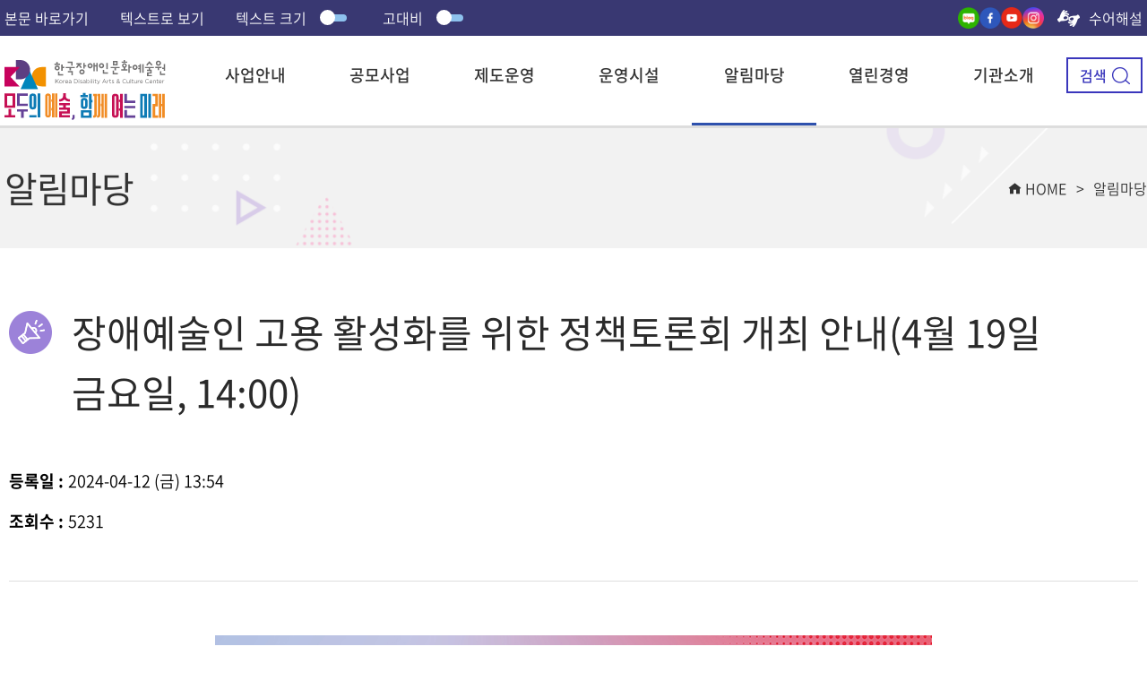

--- FILE ---
content_type: text/html;charset=utf-8
request_url: https://kdac.or.kr/board/read?boardManagementNo=1&boardNo=3614&searchCategory=&page=1&searchType=&searchWord=&level=2&menuNo=2
body_size: 136241
content:






























<!DOCTYPE html>


<html lang="ko">
<head>
	<!-- META -->
	<meta charset="utf-8">
	<meta name="Robots" content="index, follow" />
	<meta http-equiv="Pragma" content="no-cache">
	<meta http-equiv="Expires" content="-1">
	<meta name="format-detection" content="telephone=no">
	<meta name="viewport" content="width=device-width, initial-scale=1.0" />
	<meta name="MobileOptimized" content="320" />
	<meta name="title" content="한국장애인문화예술원" />
	<meta name="subject" content="한국장애인문화예술원" />
	<meta name="description" content="한국장애인문화예술원 대표 사이트 입니다, 이음, 장문원" />
	<meta name="keywords" content="한국장애인문화예술원, 이음, 장문원" />
	<meta name="author" content="한국장애인문화예술원" />
	<meta name="publisher" content="한국장애인문화예술원" />
	<meta name="other agent" content="한국장애인문화예술원" />
	<meta name="distribution" content="한국장애인문화예술원" />
	<meta name="copyright" content="한국장애인문화예술원" />
	<meta property="og:type" content="website" />
	<meta property="og:title" content="한국장애인문화예술원" />
	<meta property="og:description" content="한국장애인문화예술원 대표 사이트 입니다, 이음, 장문원" />
	<meta property="og:image" content="/template/cms/user/images/common/head_logo.png" />
	<meta property="og:url" content="https://kdac.or.kr/board/read"/>
	<meta http-equiv="Content-Security-Policy" content="
    default-src 'self' 'unsafe-inline' https://www.i-eum.or.kr/ https://i-eum.or.kr/ https://www.youtube.com/ https://postcode.map.daum.net/ https://i-eum.or.kr/ https://fonts.gstatic.com https://cdn.jsdelivr.net https://img.youtube.com/ https://www.google-analytics.com https://analytics.google.com https://youtu.be https://map2.daumcdn.net https://t1.daumcdn.net https://www.kmcert.com;
    style-src 'self' 'unsafe-inline' https://cdn.jsdelivr.net https://fonts.googleapis.com https://spoqa.github.io https://cdn.rawgit.com https://t1.daumcdn.net https://cdnjs.cloudflare.com;
    script-src 'self' 'unsafe-inline' 'unsafe-eval' https://ssl.daumcdn.net/dmaps/map_js_init/postcode.v2.js https://postcode.map.daum.net https://t1.daumcdn.net https://ssl.daumcdn.net https://www.google.com https://ajax.googleapis.com https://www.google-analytics.com https://ssl.daumcdn.net https://spi.maps.daum.net https://unpkg.com https://www.googletagmanager.com https://cdnjs.cloudflare.com;
    img-src 'self' 'unsafe-inline' https://kdac.or.kr/ https://www.kdac.or.kr https://www.i-eum.or.kr/ https://i-eum.or.kr/ https://img.youtube.com https://fonts.gstatic.com https://www.google-analytics.com https://t1.daumcdn.net https://map0.daumcdn.net https://map1.daumcdn.net https://map2.daumcdn.net https://map3.daumcdn.net https://mts.daumcdn.net;
    frame-src http://postcode.map.daum.net/ https://www.youtube.com/ https://www.kmcert.com/ https://www.i-eum.or.kr:444/;">

	<script type="text/javascript" src="//ajax.googleapis.com/ajax/libs/webfont/1.4.10/webfont.js"></script>
	<script type="text/javascript">
		WebFont.load({
			// For google fonts
			google: {
			    families: ['Open Sans']
			},
			// For early access or custom font
			custom: {
				families: ['Noto Sans KR', 'NanumSquare', 'NanumBarunGothic'],
				urls: ['/template/cms/user/css/notosans.css', '/template/cms/user/css/nanumsquare.css', '/css/NanumBarunGothic.css']
			}
		});
	</script>
	<link rel="shortcut icon" type="image/x-icon" href="/template/cms/user/images/common/favicon.ico?ver=" >
	<link rel="stylesheet" type="text/css" href="/template/cms/user/css/reset.css?ver=">
	<link rel="stylesheet" type="text/css" href="/template/cms/user/css/board.css?ver=123">
	<link rel="stylesheet" type="text/css" href="/template/cms/user/css/common.css?ver=123232">
	<link rel="stylesheet" type="text/css" href="/template/cms/user/css/comm_respond.css?ver=123">
	<link rel="stylesheet" type="text/css" href="/template/cms/user/css/xeicon.css">
	<link rel="stylesheet" type="text/css" href="/template/cms/user/css/sub.css?ver=123">
	<link rel="stylesheet" type="text/css" href="/template/cms/user/css/sub_respond.css?ver=123">
	<link rel="stylesheet" type="text/css" href="/template/cms/user/css/owl.carousel.min.css">
	<link rel="stylesheet" type="text/css" href="/template/cms/user/css/owl.theme.default.min.css">
	<link rel="stylesheet" type="text/css" href="/template/cms/user/css/slick-theme.css">
	<link rel="stylesheet" type="text/css" href="/template/cms/user/css/slick.css">
	<link rel="stylesheet" type="text/css" href="/template/cms/user/css/print.css">
	<link rel="stylesheet" type="text/css" href="/template/cms/user/css/business.css">
	<link rel="stylesheet" type="text/css" id="text_mode" href="/template/cms/user/css/text_mode.css">


	<script type="text/javascript" src="/template/cms/user/js/jquery/jquery-1.11.1.min.js"></script>
	<script type="text/javascript" src="/template/cms/user/js/jquery/jquery-migrate-1.4.1.min.js"></script>
	<script type="text/javascript" src="/template/cms/user/js/jquery.easing.1.3.js"></script>
	<script type="text/javascript" src="/template/cms/user/js/common.js?ver=20251118"></script>
	<script type="text/javascript" src="/template/cms/user/js/snsShare.js"></script>
	<script type="text/javascript" src="/template/cms/user/js/sub.js?ver=202511231231232131118"></script>
	<script type="text/javascript" src="/template/cms/user/js/owl.carousel.min.js"></script>
	<script type="text/javascript" src="/template/cms/user/js/slick.min.js"></script>
	<script type="text/javascript" src="https://unpkg.com/default-passive-events"></script>
	<script type="text/javascript" src="/template/cms/user/js/jquery.cookie.js"></script>
	<script type="text/javascript" src="/template/cms/user/js/jquery.rwdImageMaps.min.js"></script>

	<!--[if lt IE 10]>
		<script src="/template/cms/user/js/placeholders.min.js" type="text/javascript"></script>
	<![endif]-->
	<!--[if lt IE 9]>
		<script src="/template/cms/user/js/html5shiv.js" type="text/javascript"></script>
		<script src="/template/cms/user/js/respond.min.js" type="text/javascript"></script>
	<![endif]-->


	<!-- TITLE -->
	
	<!-- Global site tag (gtag.js) - Google Analytics -->
	<script async src="https://www.googletagmanager.com/gtag/js?id=UA-127743901-1"></script>
	<script>
	  window.dataLayer = window.dataLayer || [];
	  function gtag(){dataLayer.push(arguments);}
	  gtag('js', new Date());

	  gtag('config', 'UA-127743901-1');
	</script>
	<script>
		$(function(){
		    $('img[usemap]').rwdImageMaps();
		    $("#img").width("100%");
		});
	</script>
	<title>읽기 : 공지사항 | 알림마당 | 한국장애인문화예술원</title>

</head>


<body>

	<!-- wrapper -->
	<div class="wrapper">
		
			




























<div class="header">
	<!-- skip_navi -->
	<!-- <dl class="skip_navi">
		<dt class="hide"><strong>바로가기 메뉴</strong></dt>
		<dd><a href="#real_contents">본문 바로가기</a></dd>
		<dd><a href="#gnb">주메뉴 바로가기</a></dd>
	</dl> -->
	<!-- // skip_navi -->
	<!-- util_header -->
	<div class="util_header">
		<div class="container">
			<!-- left_util_box -->
			<div class="left_util_box">
				<a href="#content_start">본문 바로가기</a>
				<button type="button" class="text_mode">텍스트로 보기</button>
				<button type="button" class="slide_open_btn font_zoom_btn" title="텍스트 크게보기">텍스트 크기
					<div class="slide_box">
						<span class="slide_circle"></span>
						<span class="slide_bg"></span>
					</div>
				</button>
				<button type="button" class="slide_open_btn gray_btn" title="고대비모드 off 상태 '어둡게보기'">고대비
					<div class="slide_box">
						<span class="slide_circle"></span>
						<span class="slide_bg"></span>
					</div>
				</button>
			</div>
				<script type="text/javascript">
					$('.font_zoom_btn').click(function(){ // 텍스트크기 버튼 클릭시
						if(!$(this).hasClass('on')){
							// 텍스트크기 on
							$.cookie('text-size', 'on',{ path: '/' }); // 쿠키에 on 삽입
							$(this).find('.slide_circle').animate({left: '17px'},100,
							function(){
								$(this).parent().parent('.font_zoom_btn').addClass('on').attr('title','텍스트 작게보기');
								$('body').css('font-size','24px');
								$('body').addClass('font_big');
							});

						} else {
							// 텍스트크기 off
							$.removeCookie('text-size',{ path: '/' });  // 쿠키에 on 삭제
							$(this).find('.slide_circle').animate({left: '0px'},100,
							function(){
								$(this).parent().parent('.font_zoom_btn').removeClass('on').attr('title','텍스트 크게보기');;
								$('body').css('font-size','18px');
								$('body').removeClass('font_big');
							});
						}
						return false;
					});

					$('.gray_btn').click(function(){ //고대비 버튼 클릭시
						if(!$(this).hasClass('on')){
							// 고대비 on
							$.cookie('gray', 'on',{ path: '/' });  // 쿠키에 on 삽입
							$(this).find('.slide_circle').animate({left: '17px'},100,
							function(){
								$(this).parent().parent('.gray_btn').addClass('on').attr('title','고대비모드 on 상태 "밝게보기"');
								$('body').addClass('gray');
							});

						} else {
							// 고대비 off
							$.removeCookie('gray',{ path: '/' }); // 쿠키에 on 삭제
							$(this).find('.slide_circle').animate({left: '0px'},100,
							function(){
								$(this).parent().parent('.gray_btn').removeClass('on').attr('title','고대비모드 off 상태 "어둡게보기"');
								$('body').removeClass('gray');
							});
						}
						return false;
					});

					// 텍스트로 보기 모드
					$('.text_mode').click(function(){

						var text_mode_css;
						if(!$(this).hasClass('on')){
							// on 클레스가 없을때
							$(this).addClass('on'); // 버튼에 on 클레스 추가
							$(this).text('원래대로 돌리기'); // 버튼 텍스트 변경
							$.cookie('stylesheet', 'on',{ path: '/' }); // 텍스트보기 쿠키 삽입
							$('link').each(function(){
								var link_txt = $('link').not('#text_mode').attr('rel',''); //stylesheet 삭제
								var text_mode_css = $('link[name=text_mode]');

							});
							$('img').each(function(){
								var img_src = $(this).attr('alt');
								$(this).parent().append('<span class="img_alt">'+img_src+'</span>');
								$(this).hide();
							});


							$('body').addClass('text_mode');



						} else {
							// on 클레스가 있을때
							$(this).removeClass('on'); // 버튼에 on 클레스 삭제
							$(this).text('텍스트로 보기'); // 버튼 텍스트 변경
							$.removeCookie('stylesheet',{ path: '/' }); // 텍스트보기 쿠키 삭제
							$('link').each(function(){
								var link_txt = $('link').attr('rel','stylesheet'); // stylesheet 삽입
								var text_mode_css = $('link[name=text_mode]');
							});
							$('img').each(function(){
								$(this).show();
								$('.img_alt').remove();
							});
							$('body').removeClass('text_mode');



						}
						return false;
					});




					// 쿠키
					$(function(){
                        var text_size = $.cookie('text-size');
                        var gray = $.cookie('gray');
                        var stylesheet = $.cookie('stylesheet');
                        // 페이지 로딩시 쿠키 확인하여 텍스트 크기 on
                        if(text_size != undefined){
                            $('.font_zoom_btn').find('.slide_circle').animate({left: '17px'},100,
                            function(){
                                $('.font_zoom_btn').addClass('on');
                                $('body').css('font-size','24px');
                                $('body').addClass('font_big');
                                // 텍스트크기 버튼 title 갱신
                                $('.font_zoom_btn').attr('title','텍스트 작게보기');
                            });

                        }
                        // 페이지 로딩시 쿠키 확인하여 고대비 크기 on
                        if(gray != undefined){
                            $('.gray_btn').find('.slide_circle').animate({left: '17px'},100,
                            function(){
                                $('.gray_btn').addClass('on');
                                $('body').addClass('gray');
                                // 고대비 버튼 title을 밝게보기로 변경 (페이지 진입시 반영)
                                $('.gray_btn').attr('title','고대비모드 on 상태 "밝게보기"');
                            });
                        }
                    });
				</script>
			<!-- // left_util_box -->
			<!-- right_util_box -->
			<div class="right_util_box">
				<div class="sns_box">
					<span><a href="https://blog.naver.com/kdac9700" target="_blank" title="새창"><img src="/template/cms/user/images/main/sns_box_ico1.png" alt="이음 네이버 블로그"></a></span>
					<span><a href="https://www.facebook.com/%EC%9D%B4%EC%9D%8C%EC%84%BC%ED%84%B0-135037530191677/" target="_blank" title="새창"><img src="/template/cms/user/images/main/sns_box_ico2.png" alt="이음 페이스북 "></a></span>
					<span><a href="https://www.youtube.com/channel/UC3rVm4VD6lwaLXYyg_iTfmg" target="_blank" title="새창"><img src="/template/cms/user/images/main/sns_box_ico3.png" target="_blank" alt="이음 유튜브"></a></span>
					<span><a href="https://www.instagram.com/kdac9700/" target="_blank" title="새창"><img src="/template/cms/user/images/main/sns_box_ico4.png" alt="이음 인스타그램 "></a></span>
				</div>
				<!--
					각 메뉴명에 맞게 a태그 넣어주세요
					sign_language_open() 으로 팝업창 불러오고 sign_language(숫자) 로 영상 불러오게 스크립트 짜두었습니다.
					그외에는 전부 버튼 삭제

				-->

				<!-- 수어해설 메인용 -->
				


				<!-- 수어해설 알림마당 -->
				
					<a href="javascript:void(0)" onclick="sign_language_open();" sign_language="4" title="새창으로 수어해설 영상보기" class="">수어해설</a>
				

				<!-- 수어해설 열린경영 -->
				

				<!-- 수어해설 기관소개 -->
				


			</div>
			<!-- // right_util_box -->
		</div>
	</div>
	<!-- // util_header -->
	<script type="text/javascript">
		function sign_language_open(){
			var sign_index = $('.right_util_box > a').attr('sign_language');
			var option = "width = 750, height = 510, top = 100, left = 200, location = yes, scrollbars = no";
			var url = "/video/signLanguage.jsp?signNo="+sign_index;
			console.log(url);
            window.open(url, '수어해설', option);

			return false;
		}
	</script>

	<!-- HJ 로그인 / 회원가입 -->
	<style type="text/css">
		#hj  {

			max-width:1280px;
			margin:0 auto;
			text-align: right;
		}
		#hj .sns_box {display: inline-block;}
		#hj .sns_box a {padding:6px 2px;}
		#hj .sns_box span {display: inline-block;}
		#hj .sns_box span img {width:30px;}
		#hj > ul {
			display:inline-block;
			padding: 0;
		}

		#hj > ul > li {
			position: relative;
			list-style: none;
			line-height: 34px;
		}
		#hj > ul > li > a {display: inline-block;cursor:pointer;}
		#hj > ul > li:after {
			content:'';
   		 	display: inline-block;
		    width: 4px;
		    height: 4px;
		    background: #a9a9a9;
		    border-radius: 50%;
		    margin-top: 20px;
		    vertical-align: top;
		    font-size: 14px;
		    font-weight: bold;
		    margin: 20px 5px 0 10px;
		}
		#hj > ul > li:last-child:after {display: none;}
		#hj a {
			display: block; /* 범위 확장 */
			text-decoration: none;
			color: #616161;
			text-align: center;
    		padding: 6px 5px;
		}


		.snd_menu {
		    position: absolute;
		    z-index: 99;
		    top: 100%;
		    left: 50%;
		    transform: translateX(-50%);
		    width: 185px;
		    background: #fff;
		    text-align: center;
		    border: 2px solid #000;
		    padding: 10px;
		    border-radius: 10px;
		}

		.trd_menu {
			background: #ddd;
		}

		.sub_menu {
			display: none;
		} /* 서브메뉴들 숨김 */
		.selec {
			/* background: #c45;
			color: #efefef; */
		}
	</style>
	<script>
	$(document).ready(function(){

		  //메뉴 슬라이드
		  $('#mypage_menu > li > a').click(function(){
		    $(this).next($('.snd_menu')).slideToggle('fast');
		  })
		  $('.snd_menu > li > a').click(function(e){
		    e.stopPropagation();
		    $(this).next($('.trd_menu')).slideToggle('fast');
		  })

		  // 버튼 클릭 시 스타일 변경
		  $('li > a').focus(function(){
		    $(this).addClass('selec');
		  })
		  $("li > a").blur(function(){
		    $(this).removeClass('selec');
		  })

		})
	</script>
	
	<!-- //HJ -->

	<!-- gnb_header -->
	
		
		
		
		
	




























<head>
	<!-- Global site tag (gtag.js) - Google Analytics -->
	<script async src="https://www.googletagmanager.com/gtag/js?id=UA-127743901-1"></script>
	<script>
	  window.dataLayer = window.dataLayer || [];
	  function gtag(){dataLayer.push(arguments);}
	  gtag('js', new Date());
	
	  gtag('config', 'UA-127743901-1');
	</script>
</head>






























<!-- gnb_header -->
<div class="gnb_header off">
	<div class="gnb_header ">
		<div class="container clearfix">
			
			<h1 class="head_logo"><a href="https://kdac.or.kr:443/main/view" title="홈으로"><img src="/template/cms/user/images/common/logo_kdac.svg" alt="한국장애인문화예술원 - 모두의 예술, 함께 여는 미래"></a></h1>

			
				

					<ul id="gnb" class="gnb">
						

							
							<li>
								
									
									
									
									
										<a href="https://kdac.or.kr:443/contents/view?contentsNo=47&amp;level=1&amp;menuNo=1" >사업안내</a>
									
									
									
								

								
									

										<ul class="sub_gnb">
											

												
													
												

											

												
													
														
														<li>
															
																
																
																
																	
																		
																		
																			<a href="https://kdac.or.kr:443/contents/view?contentsNo=47&amp;level=2&amp;menuNo=60" >창·제작 및 향유 지원 사업</a>
																		
																	
																	
																
																
																
															

															
																

																	<ul class="sub2_gnb">
																		

																			
																				
																				
																				
																			

																		

																			
																				
																				
																				
																			

																		

																			
																				
																				
																				
																			

																		

																			
																				
																				
																				
																			

																		

																			
																				
																				
																				
																			

																		

																			
																				
																				
																				
																			

																		

																			
																				
																				
																				
																			

																		

																			
																				
																				
																				
																			

																		

																			
																				
																				
																				
																			

																		

																			
																				
																				
																				
																			

																		
																	</ul>

																

																
															
														</li>
													
												

											

												
													
												

											

												
													
												

											

												
													
												

											

												
													
												

											

												
													
												

											

												
													
												

											

												
													
												

											

												
													
														
														<li>
															
																
																
																
																	
																		
																		
																			<a href="https://kdac.or.kr:443/contents/view?contentsNo=48&amp;level=2&amp;menuNo=69" >문화예술교육 및 인력양성 사업</a>
																		
																	
																	
																
																
																
															

															
																

																	<ul class="sub2_gnb">
																		

																			
																				
																				
																				
																			

																		

																			
																				
																				
																				
																			

																		

																			
																				
																				
																				
																			

																		

																			
																				
																				
																				
																			

																		

																			
																				
																				
																				
																			

																		

																			
																				
																				
																				
																			

																		

																			
																				
																				
																				
																			

																		

																			
																				
																				
																				
																			

																		

																			
																				
																				
																				
																			

																		

																			
																				
																				
																				
																			

																		
																	</ul>

																

																
															
														</li>
													
												

											

												
													
												

											

												
													
												

											

												
													
												

											

												
													
												

											

												
													
												

											

												
													
												

											

												
													
												

											

												
													
														
														<li>
															
																
																
																
																	
																		
																		
																			<a href="https://kdac.or.kr:443/contents/view?contentsNo=49&amp;level=2&amp;menuNo=61" >장애예술인 접근성 및 활동기반 강화사업</a>
																		
																	
																	
																
																
																
															

															
																

																	<ul class="sub2_gnb">
																		

																			
																				
																				
																				
																			

																		

																			
																				
																				
																				
																			

																		

																			
																				
																				
																				
																			

																		

																			
																				
																				
																				
																			

																		

																			
																				
																				
																				
																			

																		

																			
																				
																				
																				
																			

																		

																			
																				
																				
																				
																			

																		

																			
																				
																				
																				
																			

																		

																			
																				
																				
																				
																			

																		

																			
																				
																				
																				
																			

																		
																	</ul>

																

																
															
														</li>
													
												

											

												
													
												

											

												
													
												

											

												
													
												

											

												
													
												

											

												
													
												

											

												
													
														
														<li>
															
																
																
																
																	
																		
																		
																			<a href="https://kdac.or.kr:443/contents/view?contentsNo=50&amp;level=2&amp;menuNo=70" >교류·협력 사업</a>
																		
																	
																	
																
																
																
															

															
																

																	<ul class="sub2_gnb">
																		

																			
																				
																				
																				
																			

																		

																			
																				
																				
																				
																			

																		

																			
																				
																				
																				
																			

																		

																			
																				
																				
																				
																			

																		

																			
																				
																				
																				
																			

																		

																			
																				
																				
																				
																			

																		

																			
																				
																				
																				
																			

																		

																			
																				
																				
																				
																			

																		

																			
																				
																				
																				
																			

																		

																			
																				
																				
																				
																			

																		
																	</ul>

																

																
															
														</li>
													
												

											

												
													
												

											

												
													
												

											

												
													
												

											

												
													
												

											

												
													
												

											

												
													
														
														<li>
															
																
																
																
																	
																		
																		
																			<a href="https://kdac.or.kr:443/contents/view?contentsNo=51&amp;level=2&amp;menuNo=71" >문화예술공간운영</a>
																		
																	
																	
																
																
																
															

															
																

																	<ul class="sub2_gnb">
																		

																			
																				
																				
																				
																			

																		

																			
																				
																				
																				
																			

																		

																			
																				
																				
																				
																			

																		

																			
																				
																				
																				
																			

																		

																			
																				
																				
																				
																			

																		

																			
																				
																				
																				
																			

																		

																			
																				
																				
																				
																			

																		

																			
																				
																				
																				
																			

																		

																			
																				
																				
																				
																			

																		

																			
																				
																				
																				
																			

																		
																	</ul>

																

																
															
														</li>
													
												

											

												
													
														
														<li>
															
																
																
																
																	
																		
																		
																			<a href="https://kdac.or.kr:443/contents/view?contentsNo=56&amp;level=2&amp;menuNo=77" >장애인 예술단체 활동 지원</a>
																		
																	
																	
																
																
																
															

															
																

																	<ul class="sub2_gnb">
																		

																			
																				
																				
																				
																			

																		

																			
																				
																				
																				
																			

																		

																			
																				
																				
																				
																			

																		

																			
																				
																				
																				
																			

																		

																			
																				
																				
																				
																			

																		

																			
																				
																				
																				
																			

																		

																			
																				
																				
																				
																			

																		

																			
																				
																				
																				
																			

																		

																			
																				
																				
																				
																			

																		

																			
																				
																				
																				
																			

																		
																	</ul>

																

																
															
														</li>
													
												

											

												
													
												

											

												
													
												

											

												
													
												

											

												
													
												

											

												
													
												

											

												
													
												

											

												
													
												

											

												
													
												

											
										</ul>

									

									
								

							</li>
						

							
							<li>
								
									
									
									
									
									
										
											
											
												<a href="https://kdac.or.kr:443/board/list?boardManagementNo=29&level=2&menuNo=45" >
													공모사업
												</a>
											
										
									
									
								

								
									

										<ul class="sub_gnb">
											

												
													
												

											

												
													
												

											

												
													
												

											

												
													
												

											

												
													
												

											

												
													
												

											

												
													
												

											

												
													
												

											

												
													
												

											

												
													
												

											

												
													
												

											

												
													
												

											

												
													
												

											

												
													
												

											

												
													
												

											

												
													
												

											

												
													
												

											

												
													
												

											

												
													
												

											

												
													
												

											

												
													
												

											

												
													
												

											

												
													
												

											

												
													
												

											

												
													
												

											

												
													
														
														<li>
															
																
																
																	
																	
																		<a href="https://kdac.or.kr:443/board/list?boardManagementNo=29&amp;level=2&amp;menuNo=45" >
																			사업공고
																		</a>
																	
																
																
																
																
															

															
																

																	<ul class="sub2_gnb">
																		

																			
																				
																				
																				
																			

																		

																			
																				
																				
																				
																			

																		

																			
																				
																				
																				
																			

																		

																			
																				
																				
																				
																			

																		

																			
																				
																				
																				
																			

																		

																			
																				
																				
																				
																			

																		

																			
																				
																				
																				
																			

																		

																			
																				
																				
																				
																			

																		

																			
																				
																				
																				
																			

																		

																			
																				
																				
																				
																			

																		
																	</ul>

																

																
															
														</li>
													
												

											

												
													
												

											

												
													
														
														<li>
															
																
																
																	
																	
																		<a href="https://kdac.or.kr:443/board/list?boardManagementNo=25&amp;level=2&amp;menuNo=46" >
																			공모결과
																		</a>
																	
																
																
																
																
															

															
																

																	<ul class="sub2_gnb">
																		

																			
																				
																				
																				
																			

																		

																			
																				
																				
																				
																			

																		

																			
																				
																				
																				
																			

																		

																			
																				
																				
																				
																			

																		

																			
																				
																				
																				
																			

																		

																			
																				
																				
																				
																			

																		

																			
																				
																				
																				
																			

																		

																			
																				
																				
																				
																			

																		

																			
																				
																				
																				
																			

																		

																			
																				
																				
																				
																			

																		
																	</ul>

																

																
															
														</li>
													
												

											

												
													
												

											

												
													
												

											

												
													
												

											

												
													
												

											

												
													
												

											

												
													
														
														<li>
															
																
																
																	
																	
																		<a href="https://kdac.or.kr:443/board/list?boardManagementNo=28&amp;level=2&amp;menuNo=47" >
																			공모 자료실
																		</a>
																	
																
																
																
																
															

															
																

																	<ul class="sub2_gnb">
																		

																			
																				
																				
																				
																			

																		

																			
																				
																				
																				
																			

																		

																			
																				
																				
																				
																			

																		

																			
																				
																				
																				
																			

																		

																			
																				
																				
																				
																			

																		

																			
																				
																				
																				
																			

																		

																			
																				
																				
																				
																			

																		

																			
																				
																				
																				
																			

																		

																			
																				
																				
																				
																			

																		

																			
																				
																				
																				
																			

																		
																	</ul>

																

																
															
														</li>
													
												

											

												
													
												

											

												
													
														
														<li>
															
																
																
																	
																	
																		<a href="https://kdac.or.kr:443/board/list?boardManagementNo=42&amp;level=2&amp;menuNo=79" >
																			타기관 지원사업
																		</a>
																	
																
																
																
																
															

															
																

																	<ul class="sub2_gnb">
																		

																			
																				
																				
																				
																			

																		

																			
																				
																				
																				
																			

																		

																			
																				
																				
																				
																			

																		

																			
																				
																				
																				
																			

																		

																			
																				
																				
																				
																			

																		

																			
																				
																				
																				
																			

																		

																			
																				
																				
																				
																			

																		

																			
																				
																				
																				
																			

																		

																			
																				
																				
																				
																			

																		

																			
																				
																				
																				
																			

																		
																	</ul>

																

																
															
														</li>
													
												

											

												
													
												

											

												
													
												

											

												
													
												

											
										</ul>

									

									
								

							</li>
						

							
							<li>
								
									
									
									
										<a m_gnb="m_gnb" href="https://kdac.or.kr:443/contents/view?contentsNo=27&amp;level=1&amp;menuNo=16" >제도운영</a>
									
									
									
									
								

								
									

										<ul class="sub_gnb">
											

												
													
												

											

												
													
												

											

												
													
														
														<li>
															
																
																
																
																	
																		
																		
																			<a href="https://kdac.or.kr:443/contents/view?contentsNo=27&amp;level=2&amp;menuNo=72" >우선구매제도</a>
																		
																	
																	
																
																
																
															

															
																

																	<ul class="sub2_gnb">
																		

																			
																				

																					
																					<li>
																						
																							
																							
																							
																								
																									<a href="https://kdac.or.kr:443/contents/view?contentsNo=27&amp;level=3&amp;menuNo=17">제도 소개</a>
																								
																								
																							
																							
																							
																						
																					</li>

																				
																				
																			

																		

																			
																				
																				
																				
																			

																		

																			
																				
																				
																				
																			

																		

																			
																				
																				
																				
																			

																		

																			
																				
																				
																				
																			

																		

																			
																				

																					
																					<li>
																						
																							
																							
																							
																								
																									<a href="https://kdac.or.kr:443/contents/view?contentsNo=29&amp;level=3&amp;menuNo=18">판매자 매뉴얼</a>
																								
																								
																							
																							
																							
																						
																					</li>

																				
																				
																			

																		

																			
																				
																				
																				
																			

																		

																			
																				
																				
																				
																			

																		

																			
																				

																					
																					<li>
																						
																							
																							
																							
																								
																									<a href="https://kdac.or.kr:443/contents/view?contentsNo=28&amp;level=3&amp;menuNo=19">구매자 매뉴얼</a>
																								
																								
																							
																							
																							
																						
																					</li>

																				
																				
																			

																		

																			
																				

																					
																					<li>
																						
																							
																							
																								<a href="https://kdac.or.kr:443/board/list?boardManagementNo=32&amp;level=3&amp;menuNo=20">자주 묻는 질문</a>
																							
																							
																							
																							
																						
																					</li>

																				
																				
																			

																		
																	</ul>

																

																
															
														</li>
													
												

											

												
													
												

											

												
													
												

											

												
													
												

											

												
													
												

											

												
													
												

											

												
													
														
														<li>
															
																
																
																
																	
																		
																		
																			<a href="https://kdac.or.kr:443/contents/view?contentsNo=55&amp;level=2&amp;menuNo=73" >의무공연전시제도</a>
																		
																	
																	
																
																
																
															

															
																

																	<ul class="sub2_gnb">
																		

																			
																				
																				
																				
																			

																		

																			
																				
																				
																				
																			

																		

																			
																				

																					
																					<li>
																						
																							
																							
																							
																								
																									<a href="https://kdac.or.kr:443/contents/view?contentsNo=55&amp;level=3&amp;menuNo=21">제도 소개</a>
																								
																								
																							
																							
																							
																						
																					</li>

																				
																				
																			

																		

																			
																				
																				
																				
																			

																		

																			
																				
																				
																				
																			

																		

																			
																				
																				
																				
																			

																		

																			
																				
																				
																				
																			

																		

																			
																				
																				
																				
																			

																		

																			
																				
																				
																				
																			

																		

																			
																				
																				
																				
																			

																		
																	</ul>

																

																
															
														</li>
													
												

											

												
													
												

											

												
													
												

											

												
													
												

											

												
													
												

											

												
													
												

											

												
													
												

											

												
													
												

											

												
													
												

											

												
													
												

											

												
													
												

											

												
													
														
														<li>
															
																
																
																
																	
																		
																		
																			<a href="https://kdac.or.kr:443/contents/view?contentsNo=57&amp;level=2&amp;menuNo=80" >장애예술인지원법</a>
																		
																	
																	
																
																
																
															

															
																

																	<ul class="sub2_gnb">
																		

																			
																				
																				
																				
																			

																		

																			
																				

																					
																					<li>
																						
																							
																							
																							
																								
																									<a href="https://kdac.or.kr:443/contents/view?contentsNo=57&amp;level=3&amp;menuNo=26">법령</a>
																								
																								
																							
																							
																							
																						
																					</li>

																				
																				
																			

																		

																			
																				
																				
																				
																			

																		

																			
																				

																					
																					<li>
																						
																							
																							
																							
																								
																									<a href="https://kdac.or.kr:443/contents/view?contentsNo=58&amp;level=3&amp;menuNo=27">지원위원회</a>
																								
																								
																							
																							
																							
																						
																					</li>

																				
																				
																			

																		

																			
																				
																				
																				
																			

																		

																			
																				
																				
																				
																			

																		

																			
																				

																					
																					<li>
																						
																							
																							
																							
																								
																									<a href="https://kdac.or.kr:443/contents/view?contentsNo=59&amp;level=3&amp;menuNo=28">전담기관</a>
																								
																								
																							
																							
																							
																						
																					</li>

																				
																				
																			

																		

																			
																				
																				
																				
																			

																		

																			
																				
																				
																				
																			

																		

																			
																				
																				
																				
																			

																		
																	</ul>

																

																
															
														</li>
													
												

											

												
													
												

											

												
													
												

											

												
													
												

											

												
													
												

											

												
													
												

											

												
													
												

											

												
													
												

											

												
													
												

											

												
													
												

											

												
													
												

											

												
													
												

											

												
													
												

											

												
													
												

											

												
													
												

											

												
													
												

											

												
													
												

											

												
													
												

											

												
													
												

											

												
													
												

											
										</ul>

									

									
								

							</li>
						

							
							<li>
								
									
									
									
										<a m_gnb="m_gnb" href="https://kdac.or.kr:443/contents/view?contentsNo=53&amp;level=1&amp;menuNo=17" >운영시설</a>
									
									
									
									
								

								
									

										<ul class="sub_gnb">
											

												
													
												

											

												
													
												

											

												
													
												

											

												
													
														
														<li>
															
																
																
																
																	
																		
																		
																			<a href="https://kdac.or.kr:443/contents/view?contentsNo=53&amp;level=2&amp;menuNo=63" >이음센터</a>
																		
																	
																	
																
																
																
															

															
																

																	<ul class="sub2_gnb">
																		

																			
																				
																				
																				
																			

																		

																			
																				
																				
																				
																			

																		

																			
																				
																				
																				
																			

																		

																			
																				
																				
																				
																			

																		

																			
																				
																				
																				
																			

																		

																			
																				
																				
																				
																			

																		

																			
																				
																				
																				
																			

																		

																			
																				
																				
																				
																			

																		

																			
																				
																				
																				
																			

																		

																			
																				
																				
																				
																			

																		
																	</ul>

																

																
															
														</li>
													
												

											

												
													
												

											

												
													
												

											

												
													
												

											

												
													
												

											

												
													
												

											

												
													
												

											

												
													
												

											

												
													
														
														<li>
															
																
																
																
																
																	
																		
																			
																				<a href="https://moduarttheater.or.kr/home/main"  target="_blank">
																					모두예술극장
																				</a>
																			
																			
																		
																	
																	
																
																
															

															
																

																	<ul class="sub2_gnb">
																		

																			
																				
																				
																				
																			

																		

																			
																				
																				
																				
																			

																		

																			
																				
																				
																				
																			

																		

																			
																				
																				
																				
																			

																		

																			
																				
																				
																				
																			

																		

																			
																				
																				
																				
																			

																		

																			
																				
																				
																				
																			

																		

																			
																				
																				
																				
																			

																		

																			
																				
																				
																				
																			

																		

																			
																				
																				
																				
																			

																		
																	</ul>

																

																
															
														</li>
													
												

											

												
													
												

											

												
													
												

											

												
													
												

											

												
													
												

											

												
													
												

											

												
													
												

											

												
													
														
														<li>
															
																
																
																
																
																	
																		
																			
																				<a href="https://moduartspace.or.kr"  target="_blank">
																					모두미술공간
																				</a>
																			
																			
																		
																	
																	
																
																
															

															
																

																	<ul class="sub2_gnb">
																		

																			
																				
																				
																				
																			

																		

																			
																				
																				
																				
																			

																		

																			
																				
																				
																				
																			

																		

																			
																				
																				
																				
																			

																		

																			
																				
																				
																				
																			

																		

																			
																				
																				
																				
																			

																		

																			
																				
																				
																				
																			

																		

																			
																				
																				
																				
																			

																		

																			
																				
																				
																				
																			

																		

																			
																				
																				
																				
																			

																		
																	</ul>

																

																
															
														</li>
													
												

											

												
													
												

											

												
													
												

											

												
													
												

											

												
													
												

											

												
													
												

											

												
													
												

											

												
													
												

											

												
													
												

											

												
													
												

											

												
													
												

											

												
													
												

											

												
													
												

											

												
													
												

											

												
													
												

											

												
													
												

											

												
													
												

											

												
													
												

											

												
													
												

											

												
													
												

											

												
													
												

											
										</ul>

									

									
								

							</li>
						

							
							<li>
								
									
									
									
									
									
										
											
											
												<a href="https://kdac.or.kr:443/board/notice?level=1&menuNo=2" >
													알림마당
												</a>
											
										
									
									
								

								
									

										<ul class="sub_gnb">
											

												
													
												

											

												
													
												

											

												
													
												

											

												
													
												

											

												
													
														
														<li>
															
																
																
																	
																	
																		<a href="https://kdac.or.kr:443/board/list?boardManagementNo=1&amp;level=2&amp;menuNo=2" class="on">
																			공지사항
																		</a>
																	
																
																
																
																
															

															
																

																	<ul class="sub2_gnb">
																		

																			
																				
																				
																				
																			

																		

																			
																				
																				
																				
																			

																		

																			
																				
																				
																				
																			

																		

																			
																				
																				
																				
																			

																		

																			
																				
																				
																				
																			

																		

																			
																				
																				
																				
																			

																		

																			
																				
																				
																				
																			

																		

																			
																				
																				
																				
																			

																		

																			
																				
																				
																				
																			

																		

																			
																				
																				
																				
																			

																		
																	</ul>

																

																
															
														</li>
													
												

											

												
													
												

											

												
													
														
														<li>
															
																
																
																	
																	
																		<a href="https://kdac.or.kr:443/board/list?boardManagementNo=2&amp;level=2&amp;menuNo=3" >
																			입찰공고
																		</a>
																	
																
																
																
																
															

															
																

																	<ul class="sub2_gnb">
																		

																			
																				
																				
																				
																			

																		

																			
																				
																				
																				
																			

																		

																			
																				
																				
																				
																			

																		

																			
																				
																				
																				
																			

																		

																			
																				
																				
																				
																			

																		

																			
																				
																				
																				
																			

																		

																			
																				
																				
																				
																			

																		

																			
																				
																				
																				
																			

																		

																			
																				
																				
																				
																			

																		

																			
																				
																				
																				
																			

																		
																	</ul>

																

																
															
														</li>
													
												

											

												
													
												

											

												
													
												

											

												
													
												

											

												
													
												

											

												
													
												

											

												
													
												

											

												
													
												

											

												
													
												

											

												
													
												

											

												
													
														
														<li>
															
																
																
																	
																	
																		<a href="https://kdac.or.kr:443/board/list?boardManagementNo=3&amp;level=2&amp;menuNo=4" >
																			채용공고
																		</a>
																	
																
																
																
																
															

															
																

																	<ul class="sub2_gnb">
																		

																			
																				
																				
																				
																			

																		

																			
																				
																				
																				
																			

																		

																			
																				
																				
																				
																			

																		

																			
																				
																				
																				
																			

																		

																			
																				
																				
																				
																			

																		

																			
																				
																				
																				
																			

																		

																			
																				
																				
																				
																			

																		

																			
																				
																				
																				
																			

																		

																			
																				
																				
																				
																			

																		

																			
																				
																				
																				
																			

																		
																	</ul>

																

																
															
														</li>
													
												

											

												
													
												

											

												
													
												

											

												
													
												

											

												
													
														
														<li>
															
																
																
																	
																	
																		<a href="https://kdac.or.kr:443/board/list?boardManagementNo=16&amp;level=2&amp;menuNo=32" >
																			보도자료
																		</a>
																	
																
																
																
																
															

															
																

																	<ul class="sub2_gnb">
																		

																			
																				
																				
																				
																			

																		

																			
																				
																				
																				
																			

																		

																			
																				
																				
																				
																			

																		

																			
																				
																				
																				
																			

																		

																			
																				
																				
																				
																			

																		

																			
																				
																				
																				
																			

																		

																			
																				
																				
																				
																			

																		

																			
																				
																				
																				
																			

																		

																			
																				
																				
																				
																			

																		

																			
																				
																				
																				
																			

																		
																	</ul>

																

																
															
														</li>
													
												

											

												
													
												

											

												
													
														
														<li>
															
																
																
																	
																	
																		<a href="https://kdac.or.kr:443/board/list?boardManagementNo=4&amp;level=2&amp;menuNo=5" >
																			언론보도
																		</a>
																	
																
																
																
																
															

															
																

																	<ul class="sub2_gnb">
																		

																			
																				
																				
																				
																			

																		

																			
																				
																				
																				
																			

																		

																			
																				
																				
																				
																			

																		

																			
																				
																				
																				
																			

																		

																			
																				
																				
																				
																			

																		

																			
																				
																				
																				
																			

																		

																			
																				
																				
																				
																			

																		

																			
																				
																				
																				
																			

																		

																			
																				
																				
																				
																			

																		

																			
																				
																				
																				
																			

																		
																	</ul>

																

																
															
														</li>
													
												

											

												
													
												

											

												
													
												

											

												
													
												

											

												
													
														
														<li>
															
																
																
																	
																	
																		<a href="https://kdac.or.kr:443/board/list?boardManagementNo=35&amp;level=2&amp;menuNo=65" >
																			연구보고서
																		</a>
																	
																
																
																
																
															

															
																

																	<ul class="sub2_gnb">
																		

																			
																				
																				
																				
																			

																		

																			
																				
																				
																				
																			

																		

																			
																				
																				
																				
																			

																		

																			
																				
																				
																				
																			

																		

																			
																				
																				
																				
																			

																		

																			
																				
																				
																				
																			

																		

																			
																				
																				
																				
																			

																		

																			
																				
																				
																				
																			

																		

																			
																				
																				
																				
																			

																		

																			
																				
																				
																				
																			

																		
																	</ul>

																

																
															
														</li>
													
												

											

												
													
												

											

												
													
												

											

												
													
												

											

												
													
												

											

												
													
														
														<li>
															
																
																
																	
																	
																		<a href="https://kdac.or.kr:443/board/list?boardManagementNo=23&amp;level=2&amp;menuNo=44" >
																			자료실
																		</a>
																	
																
																
																
																
															

															
																

																	<ul class="sub2_gnb">
																		

																			
																				
																				
																				
																			

																		

																			
																				
																				
																				
																			

																		

																			
																				
																				
																				
																			

																		

																			
																				
																				
																				
																			

																		

																			
																				
																				
																				
																			

																		

																			
																				
																				
																				
																			

																		

																			
																				
																				
																				
																			

																		

																			
																				
																				
																				
																			

																		

																			
																				
																				
																				
																			

																		

																			
																				
																				
																				
																			

																		
																	</ul>

																

																
															
														</li>
													
												

											

												
													
												

											

												
													
												

											

												
													
												

											

												
													
												

											

												
													
												

											

												
													
												

											

												
													
														
														<li>
															
																
																
																	
																	
																		<a href="https://kdac.or.kr:443/board/list?boardManagementNo=40&amp;level=2&amp;menuNo=78" >
																			장애인 예술단체 게시판
																		</a>
																	
																
																
																
																
															

															
																

																	<ul class="sub2_gnb">
																		

																			
																				
																				
																				
																			

																		

																			
																				
																				
																				
																			

																		

																			
																				
																				
																				
																			

																		

																			
																				
																				
																				
																			

																		

																			
																				
																				
																				
																			

																		

																			
																				
																				
																				
																			

																		

																			
																				
																				
																				
																			

																		

																			
																				
																				
																				
																			

																		

																			
																				
																				
																				
																			

																		

																			
																				
																				
																				
																			

																		
																	</ul>

																

																
															
														</li>
													
												

											
										</ul>

									

									
								

							</li>
						

							
							<li>
								
									
									
									
										<a m_gnb="m_gnb" href="https://kdac.or.kr:443/contents/view?contentsNo=18&amp;level=1&amp;menuNo=4" >열린경영</a>
									
									
									
									
								

								
									

										<ul class="sub_gnb">
											

												
													
														
														<li>
															
																
																
																	
																	
																		<a href="https://kdac.or.kr:443/board/list?boardManagementNo=8&amp;level=2&amp;menuNo=9" >
																			경영공시
																		</a>
																	
																
																
																
																
															

															
																

																	<ul class="sub2_gnb">
																		

																			
																				
																				
																				
																			

																		

																			
																				
																				
																				
																			

																		

																			
																				
																				
																				
																			

																		

																			
																				
																				
																				
																			

																		

																			
																				
																				
																				
																			

																		

																			
																				
																				
																				
																			

																		

																			
																				
																				
																				
																			

																		

																			
																				
																				
																				
																			

																		

																			
																				
																				
																				
																			

																		

																			
																				
																				
																				
																			

																		
																	</ul>

																

																
															
														</li>
													
												

											

												
													
												

											

												
													
												

											

												
													
												

											

												
													
												

											

												
													
												

											

												
													
												

											

												
													
														
														<li>
															
																
																
																
																	
																		
																		
																			<a href="https://kdac.or.kr:443/contents/view?contentsNo=3&amp;level=2&amp;menuNo=10" >윤리경영</a>
																		
																	
																	
																
																
																
															

															
																

																	<ul class="sub2_gnb">
																		

																			
																				
																				
																				
																			

																		

																			
																				
																				
																				
																			

																		

																			
																				
																				
																				
																			

																		

																			
																				
																				
																				
																			

																		

																			
																				
																				
																				
																			

																		

																			
																				
																				
																				
																			

																		

																			
																				
																				
																				
																			

																		

																			
																				
																				
																				
																			

																		

																			
																				
																				
																				
																			

																		

																			
																				
																				
																				
																			

																		
																	</ul>

																

																
															
														</li>
													
												

											

												
													
												

											

												
													
												

											

												
													
												

											

												
													
												

											

												
													
												

											

												
													
												

											

												
													
												

											

												
													
														
														<li>
															
																
																
																
																	
																		
																		
																			<a href="https://kdac.or.kr:443/contents/view?contentsNo=4&amp;level=2&amp;menuNo=11" >정보공개제도</a>
																		
																	
																	
																
																
																
															

															
																

																	<ul class="sub2_gnb">
																		

																			
																				
																				
																				
																			

																		

																			
																				
																				
																				
																			

																		

																			
																				
																				
																				
																			

																		

																			
																				
																				
																				
																			

																		

																			
																				
																				
																				
																			

																		

																			
																				
																				
																				
																			

																		

																			
																				
																				
																				
																			

																		

																			
																				
																				
																				
																			

																		

																			
																				
																				
																				
																			

																		

																			
																				
																				
																				
																			

																		
																	</ul>

																

																
															
														</li>
													
												

											

												
													
												

											

												
													
												

											

												
													
												

											

												
													
												

											

												
													
												

											

												
													
														
														<li>
															
																
																
																
																	
																		
																		
																			<a href="https://kdac.or.kr:443/contents/view?contentsNo=23&amp;level=2&amp;menuNo=12" >성희롱,성폭력 예방지침</a>
																		
																	
																	
																
																
																
															

															
																

																	<ul class="sub2_gnb">
																		

																			
																				
																				
																				
																			

																		

																			
																				
																				
																				
																			

																		

																			
																				
																				
																				
																			

																		

																			
																				
																				
																				
																			

																		

																			
																				
																				
																				
																			

																		

																			
																				
																				
																				
																			

																		

																			
																				
																				
																				
																			

																		

																			
																				
																				
																				
																			

																		

																			
																				
																				
																				
																			

																		

																			
																				
																				
																				
																			

																		
																	</ul>

																

																
															
														</li>
													
												

											

												
													
												

											

												
													
												

											

												
													
												

											

												
													
												

											

												
													
												

											

												
													
												

											

												
													
												

											

												
													
												

											

												
													
												

											

												
													
												

											

												
													
														
														<li>
															
																
																
																	
																	
																		<a href="https://kdac.or.kr:443/board/list?boardManagementNo=20&amp;level=2&amp;menuNo=48" >
																			묻고답하기
																		</a>
																	
																
																
																
																
															

															
																

																	<ul class="sub2_gnb">
																		

																			
																				
																				
																				
																			

																		

																			
																				
																				
																				
																			

																		

																			
																				
																				
																				
																			

																		

																			
																				
																				
																				
																			

																		

																			
																				
																				
																				
																			

																		

																			
																				
																				
																				
																			

																		

																			
																				
																				
																				
																			

																		

																			
																				
																				
																				
																			

																		

																			
																				
																				
																				
																			

																		

																			
																				
																				
																				
																			

																		
																	</ul>

																

																
															
														</li>
													
												

											

												
													
												

											

												
													
												

											

												
													
												

											

												
													
												

											

												
													
												

											

												
													
												

											
										</ul>

									

									
								

							</li>
						

							
							<li>
								
									
									
									
										<a m_gnb="m_gnb" href="https://kdac.or.kr:443/contents/view?contentsNo=17&amp;level=1&amp;menuNo=6" >기관소개</a>
									
									
									
									
								

								
									

										<ul class="sub_gnb">
											

												
													
												

											

												
													
												

											

												
													
												

											

												
													
												

											

												
													
												

											

												
													
														
														<li>
															
																
																
																
																	
																		
																		
																			<a href="https://kdac.or.kr:443/contents/view?contentsNo=7&amp;level=2&amp;menuNo=14" >인사말</a>
																		
																	
																	
																
																
																
															

															
																

																	<ul class="sub2_gnb">
																		

																			
																				
																				
																				
																			

																		

																			
																				
																				
																				
																			

																		

																			
																				
																				
																				
																			

																		

																			
																				
																				
																				
																			

																		

																			
																				
																				
																				
																			

																		

																			
																				
																				
																				
																			

																		

																			
																				
																				
																				
																			

																		

																			
																				
																				
																				
																			

																		

																			
																				
																				
																				
																			

																		

																			
																				
																				
																				
																			

																		
																	</ul>

																

																
															
														</li>
													
												

											

												
													
												

											

												
													
												

											

												
													
												

											

												
													
												

											

												
													
														
														<li>
															
																
																
																
																	
																		
																		
																			<a href="https://kdac.or.kr:443/contents/view?contentsNo=8&amp;level=2&amp;menuNo=15" >미션/비전</a>
																		
																	
																	
																
																
																
															

															
																

																	<ul class="sub2_gnb">
																		

																			
																				
																				
																				
																			

																		

																			
																				
																				
																				
																			

																		

																			
																				
																				
																				
																			

																		

																			
																				
																				
																				
																			

																		

																			
																				
																				
																				
																			

																		

																			
																				
																				
																				
																			

																		

																			
																				
																				
																				
																			

																		

																			
																				
																				
																				
																			

																		

																			
																				
																				
																				
																			

																		

																			
																				
																				
																				
																			

																		
																	</ul>

																

																
															
														</li>
													
												

											

												
													
												

											

												
													
												

											

												
													
														
														<li>
															
																
																
																
																	
																		
																		
																			<a href="https://kdac.or.kr:443/contents/view?contentsNo=9&amp;level=2&amp;menuNo=16" >연혁</a>
																		
																	
																	
																
																
																
															

															
																

																	<ul class="sub2_gnb">
																		

																			
																				
																				
																				
																			

																		

																			
																				
																				
																				
																			

																		

																			
																				
																				
																				
																			

																		

																			
																				
																				
																				
																			

																		

																			
																				
																				
																				
																			

																		

																			
																				
																				
																				
																			

																		

																			
																				
																				
																				
																			

																		

																			
																				
																				
																				
																			

																		

																			
																				
																				
																				
																			

																		

																			
																				
																				
																				
																			

																		
																	</ul>

																

																
															
														</li>
													
												

											

												
													
												

											

												
													
												

											

												
													
												

											

												
													
												

											

												
													
												

											

												
													
												

											

												
													
												

											

												
													
												

											

												
													
												

											

												
													
												

											

												
													
														
														<li>
															
																
																
																
																	
																		
																		
																			<a href="https://kdac.or.kr:443/contents/view?contentsNo=10&amp;level=2&amp;menuNo=17" >조직구성</a>
																		
																	
																	
																
																
																
															

															
																

																	<ul class="sub2_gnb">
																		

																			
																				
																				
																				
																			

																		

																			
																				
																				
																				
																			

																		

																			
																				
																				
																				
																			

																		

																			
																				
																				
																				
																			

																		

																			
																				
																				
																				
																			

																		

																			
																				
																				
																				
																			

																		

																			
																				
																				
																				
																			

																		

																			
																				
																				
																				
																			

																		

																			
																				
																				
																				
																			

																		

																			
																				
																				
																				
																			

																		
																	</ul>

																

																
															
														</li>
													
												

											

												
													
												

											

												
													
												

											

												
													
												

											

												
													
														
														<li>
															
																
																
																
																	
																		
																		
																			<a href="https://kdac.or.kr:443/contents/view?contentsNo=11&amp;level=2&amp;menuNo=18" >CI소개</a>
																		
																	
																	
																
																
																
															

															
																

																	<ul class="sub2_gnb">
																		

																			
																				
																				
																				
																			

																		

																			
																				
																				
																				
																			

																		

																			
																				
																				
																				
																			

																		

																			
																				
																				
																				
																			

																		

																			
																				
																				
																				
																			

																		

																			
																				
																				
																				
																			

																		

																			
																				
																				
																				
																			

																		

																			
																				
																				
																				
																			

																		

																			
																				
																				
																				
																			

																		

																			
																				
																				
																				
																			

																		
																	</ul>

																

																
															
														</li>
													
												

											

												
													
												

											

												
													
												

											

												
													
												

											

												
													
												

											

												
													
												

											

												
													
														
														<li>
															
																
																
																
																	
																		
																		
																			<a href="https://kdac.or.kr:443/contents/view?contentsNo=65&amp;level=2&amp;menuNo=82" >상징소개</a>
																		
																	
																	
																
																
																
															

															
																

																	<ul class="sub2_gnb">
																		

																			
																				
																				
																				
																			

																		

																			
																				
																				
																				
																			

																		

																			
																				
																				
																				
																			

																		

																			
																				
																				
																				
																			

																		

																			
																				
																				
																				
																			

																		

																			
																				
																				
																				
																			

																		

																			
																				
																				
																				
																			

																		

																			
																				
																				
																				
																			

																		

																			
																				
																				
																				
																			

																		

																			
																				
																				
																				
																			

																		
																	</ul>

																

																
															
														</li>
													
												

											

												
													
												

											

												
													
														
														<li>
															
																
																
																
																	
																		
																		
																			<a href="https://kdac.or.kr:443/contents/view?contentsNo=12&amp;level=2&amp;menuNo=19" >오시는 길</a>
																		
																	
																	
																
																
																
															

															
																

																	<ul class="sub2_gnb">
																		

																			
																				
																				
																				
																			

																		

																			
																				
																				
																				
																			

																		

																			
																				
																				
																				
																			

																		

																			
																				
																				
																				
																			

																		

																			
																				
																				
																				
																			

																		

																			
																				
																				
																				
																			

																		

																			
																				
																				
																				
																			

																		

																			
																				
																				
																				
																			

																		

																			
																				
																				
																				
																			

																		

																			
																				
																				
																				
																			

																		
																	</ul>

																

																
															
														</li>
													
												

											

												
													
														
														<li>
															
																
																
																
																	
																		
																		
																			<a href="https://kdac.or.kr:443/contents/view?contentsNo=67&amp;level=2&amp;menuNo=81" >창립 10주년</a>
																		
																	
																	
																
																
																
															

															
																

																	<ul class="sub2_gnb">
																		

																			
																				
																				
																				
																			

																		

																			
																				
																				
																				
																			

																		

																			
																				
																				
																				
																			

																		

																			
																				
																				
																				
																			

																		

																			
																				
																				
																				
																			

																		

																			
																				
																				
																				
																			

																		

																			
																				
																				
																				
																			

																		

																			
																				
																				
																				
																			

																		

																			
																				
																				
																				
																			

																		

																			
																				
																				
																				
																			

																		
																	</ul>

																

																
															
														</li>
													
												

											

												
													
												

											
										</ul>

									

									
								

							</li>
						
					</ul>

				

				
			

			<button type="button" class="total_sch_btn" onClick="location.href='/search/view?level=1&menuNo=8'">검색</button>
			<button type="button" class="m_gnb_btn">
				<span class="hide">모바일 주 메뉴 열기</span>
				<span class="top"></span>
				<span class="mid"></span>
				<span class="btm"></span>
			</button>
		</div>
		<div class="gnb_bg"></div>
	</div>
</div>
	<!-- // gnb_header -->

	<!-- m_gnb_wrap -->
	<div class="m_gnb_wrap">
		<!-- m_gnb_top -->
		<div class="m_gnb_top">
			<a href="javascript:void(0);" onclick="location.href='/search/view?level=1&menuNo=8'"><i class="xi-search"></i>통합검색</a>
			
		</div>
		<!-- // m_gnb_top -->

		<!-- m_gnb 내부 태그는 쿼리로 들어감. -->
		<ul class="m_gnb">

		</ul>
		<div class="sns_box">
			<span><a href="https://blog.naver.com/kdac9700" target="_blank"  title="새창"><img src="/template/cms/user/images/main/sns_box_ico1.png" alt="이음 네이버 블로그 사이트 보기"></a></span>
			<span><a href="https://www.facebook.com/%EC%9D%B4%EC%9D%8C%EC%84%BC%ED%84%B0-135037530191677/" target="_blank" title="새창"><img src="/template/cms/user/images/main/sns_box_ico2.png" alt="이음 페이스북 사이트 보기"></a></span>
			<span><a href="https://www.youtube.com/channel/UC3rVm4VD6lwaLXYyg_iTfmg" target="_blank"  title="새창"><img src="/template/cms/user/images/main/sns_box_ico3.png" target="_blank" alt="이음 유튜브 사이트 보기"></a></span>
			<span><a href="https://www.instagram.com/kdac9700/" target="_blank"  title="새창"><img src="/template/cms/user/images/main/sns_box_ico4.png" alt="이음 인스타그램 사이트 보기"></a></span>
		</div>
		<!-- // m_gnb -->
		
		<button type="button" class="m_gnb_close"><i class="xi-close"></i><span class="hide">모바일 주 메뉴 닫기</span></button>
	</div>
	<!-- // m_gnb_wrap -->
	<div class="m_gnb_bg"></div>

	<!-- sitemap_wrap -->
	<div class="sitemap_wrap" style="display: none;">
		<div class="container">
			<p class="title">전체메뉴</p>
			<!-- sitemap -->
			<ul class="sitemap clearfix">

			</ul>
			<!-- // sitemap -->
			<button type="button" class="sitemap_close"><img src="/template/cms/user/images/common/sitemap_close.png" alt=""></button>
		</div>
	</div>
	<!-- // sitemap_wrap -->
	<div class="sitemap_bg"></div>


</div>


<script type="text/javascript">

	// 헤더 검색하기
	$('.searchHeader').click(function(){
		searchHeader();
	});
	 $("input[name=searchWord]").keydown(function(key){
        if(key.keyCode == 13){
        	searchHeader();
        }
    });

	function searchHeader(){
		var searchWord = $('#searchWordHeader').val();

		location.href = '/search/view?searchType=TOTAL&searchWord=' + searchWord;
	}
</script>

		



		<!-- contents -->
		<div  class="contents">

			<!-- userSubTop -->
			
			
				
				
				
				
			




























<head>
	<!-- Global site tag (gtag.js) - Google Analytics -->
	<script async src="https://www.googletagmanager.com/gtag/js?id=UA-127743901-1"></script>
	<script>
	  window.dataLayer = window.dataLayer || [];
	  function gtag(){dataLayer.push(arguments);}
	  gtag('js', new Date());
	
	  gtag('config', 'UA-127743901-1');
	</script>
</head>
















<script src="/js/egovframework/com/cmm/common.js"></script>













<!-- sub_top -->
<div class="sub_top">
	<!-- container -->
	<div class="container">
		<h2 class="sub_top_tit animated fadeInUp">알림마당</h2>
		<!-- bread_box -->
		<div class="bread_box">
			<!-- breadcrumb -->
			
				<div class="breadcrumb">
					<ul>
						
						
							
							
							
							
								<li class="home"><i class="xi-home"></i>HOME</li>
								<li><a href="https://kdac.or.kr:443/board/notice?level=1&menuNo=2">알림마당</a></li>
							
						
						
						
					</ul>
				</div>
			
			<!-- // breadcrumb -->		
		</div>
		<!-- // bread_box -->
	</div>
	<!-- // container -->
</div>
<script type="text/javascript">
	if($(".bread_box .breadcrumb > li").length > 3){
		$(".bread_box .breadcrumb").addClass("depth3");
	}

	$(function(){
		var speed = 500,
		easing = "easeOutQuint";

		// depth 열린 상태일 경우 안보이게
		$(document).click(function(){
			$(".bread_box .breadcrumb > li").removeClass("on");
			$(".bread_box .breadcrumb > li .depth_list:visible").slideUp();
			$(".bread_box .btn_list > li .sub_share_box:visible").hide();
			
		});

		// breadcrumb의 li 클릭 시
		$(".bread_box .breadcrumb > li > a").click(function(){
			if(!$(this).parent("li").hasClass("home")){
				if($(this).next(".depth_list").is(":hidden")){
					$(".bread_box .breadcrumb > li").removeClass("on");
					$(".depth_list:visible").slideUp(speed, easing);
					$(this).parent("li").addClass("on");
					$(this).next(".depth_list").slideDown(speed, easing);
				}
				else{
					$(this).parent("li").removeClass("on");
					$(this).next(".depth_list").slideUp(speed, easing);
				}
				return false;
			}
		});

		// 공유버튼
		$(".bread_box .btn_list > li.share > a").click(function(){
			if($(this).next(".sub_share_box").is(":hidden")){
				$(".sub_share_box:visible").hide();
				$(this).next(".sub_share_box").show();
			}
			else{
				$(this).next(".sub_share_box").hide();
			}
			return false;
		});

		// 프린트버튼
		$(".bread_box .btn_list > li.print > a").click(function(){
			window.print();
			return false;
		});
	});
</script>
<!-- // sub_top -->
			
			<!-- // userSubTop -->

			<div class="sub_contant" id="real_contents">
				<div class="container">

					

					<!-- sub_right -->
					


						
						
						


						<!-- sub_con -->
							
							






























<div class="container">	

	<!-- ↓↓↓ 오른쪽 컨텐츠 영역 ↓↓↓ -->
	<div class="sub_right notice_wrap notice_view_wrap" id="notice_view_wrap">
		<!-- sub_con 컨텐츠간 간격 조절 -->
		<div class="sub_con">		
			<!-- notice_view_top -->
			<div class="notice_view_top">	
				<!-- notice_view_tit_box -->
				<div class="notice_view_tit_box">
					<h1 class="title_1">장애예술인 고용 활성화를 위한 정책토론회 개최 안내(4월 19일 금요일, 14:00)</h1>
				</div>
				<!-- // notice_view_tit_box -->
				<!-- notice_view_top_info -->
				<div class="notice_view_top_info">
					<ul>
						<!-- <li>
							<span class="left">등록자 :</span>
							<span class="right">한국장애인 문화예술원</span>
						</li> -->
						<li>
							<span class="left">등록일 :</span>
							<span class="right">
								
								
								
								
							 	
							 2024-04-12 (금)  13:54 
							</span>
						</li>
						
						<li>
							<span class="left">조회수 :</span>
							<span class="right">5231</span>
						</li>
						<!-- <li class="file_download">
							<span class="left">첨부파일1 :</span>
							<span class="right">참가신청서.hwp 
								<a href="" title="첨부파일 다운로드">다운로드</a> 
								<a href="" title="첨부파일 바로보기">바로보기</a>
							</span>
							
						</li>
						<li class="file_download">
							<span class="left">첨부파일2 :</span>
							<span class="right">모집안내요강.pdf
								<a href="" title="첨부파일 다운로드">다운로드</a> 
								<a href="" title="첨부파일 바로보기">바로보기</a>
							</span>
						</li> -->
						
						
							
								
								
								
							
						
					</ul>
				</div>		
				<!-- // notice_view_top_info -->
			</div>
			<!-- // notice_view_top -->
			<!-- notice_view_mid -->
			 <style>
				.notice_view_mid img {height: auto !important;}
			</style> 
			<div class="notice_view_mid">
				<p style="text-align: center;"><img alt="" src="/storage/ck/2024/03/R5bbrDcypkTqt7dlMz1z.jpg" style="width: 800px; height: 3120px;" /></p>

<p>&nbsp;</p>

<p>&nbsp;</p>

<p><span style="font-size:16px;">(재)한국장애인문화예술원에서는 장애예술인이 예술활동을 기반으로 하는 근로를 통해 경제적&nbsp;&bull; 사회적 안정을 이룰 수 있도록 지속가능한 고용환경 조성 및 고용정책 제도 활용 등</span></p>

<p><span style="font-size: 16px;">정책적 개선 방안을 모색하는 정책토론회를 개최합니다.&nbsp;</span></p>

<p>&nbsp;</p>

<p><strong><span style="font-size:16px;">1. 토론회 개요</span></strong></p>

<p>&nbsp;<span style="font-size:16px;">ㅇ 행&nbsp; 사&nbsp; 명 : 장애예술인 고용 활성화를 위한 정책토론회</span></p>

<p><span style="font-size:16px;">&nbsp;ㅇ 일&nbsp; &nbsp; &nbsp; &nbsp;시 : 2024. 4. 19.(금), 14:00~16:00</span></p>

<p><span style="font-size:16px;">&nbsp;ㅇ 장&nbsp; &nbsp; &nbsp; &nbsp;소 : 모두예술극장 라운지&nbsp;(충정로 구세군빌딩 2F)</span></p>

<p><span style="font-size:16px;">&nbsp;ㅇ 주최/주관 : 한국장애인문화예술원</span></p>

<p><span style="font-size:16px;">&nbsp;ㅇ 공동 주최&nbsp;: 김예지 의원실</span></p>

<p><span style="font-size:16px;">&nbsp;ㅇ 후&nbsp; &nbsp; &nbsp; &nbsp;원 : 문화체육관광부</span></p>

<p><span style="font-size:16px;">&nbsp;ㅇ 주&nbsp; &nbsp; &nbsp; &nbsp;제 : 장애예술인 수급권 실태분석 및 근로유인을 위한 정책 제안</span></p>

<p><span style="font-size:16px;">&nbsp;ㅇ 사&nbsp; &nbsp; &nbsp; &nbsp;회 : 방귀희 장애인예술연구소장</span></p>

<p><span style="font-size:16px;">&nbsp;ㅇ 발&nbsp; 제&nbsp; 자 : 이인재 교수(한신대 재활상담학과)</span></p>

<p><span style="font-size:16px;">&nbsp;ㅇ 지정 토론자(2명)</span></p>

<p><span style="font-size:16px;">&nbsp; &nbsp;- 김용탁 정책연구부장(한국장애인고용공단 고용개발원)</span></p>

<p><span style="font-size:16px;">&nbsp; &nbsp;- 장진아 대표(하트하트A&amp;C)</span></p>

<p><span style="font-size:16px;">&nbsp;</span></p>

<p><span style="font-size:16px;"><strong>2. 토론회 진행순서</strong></span></p>

<p><span style="font-size:16px;">&nbsp; -&nbsp;14:00~14:20&nbsp; &nbsp; 식전공연(드림위드앙상블)</span></p>

<p><span style="font-size:16px;">&nbsp;&nbsp;-&nbsp;14:20~14:30&nbsp; &nbsp; 행사개최 인사말(주최측 대표등)</span></p>

<p><span style="font-size:16px;">&nbsp; - 14:30~14:35&nbsp; &nbsp; 토론회 개회(사회자)</span></p>

<p><span style="font-size:16px;">&nbsp; - 14:35~15:00&nbsp; &nbsp; 주제발표(이인재 교수)</span></p>

<p><span style="font-size:16px;">&nbsp; - 15:10~15:50&nbsp; &nbsp; 토론진행(지정토론자2인, 참석자 자유)</span></p>

<p><span style="font-size:16px;">&nbsp; - 15:50~16:00&nbsp; &nbsp; 폐회</span></p>

<p>&nbsp;</p>

<p><strong><span style="font-size:16px;">3. 신청방법</span></strong></p>

<p><span style="font-size:16px;"><strong><span noto="" sans="" style="font-family: ">&nbsp;※ 본 토론회는 사전 참가신청을 통해 참여하실 수 있습니다.&nbsp;</span></strong></span></p>

<p><strong><span style="font-size:16px;"><span noto="" sans="" style="font-family: ">&nbsp;<span style="background-color:#00FFFF;">ㅇ 참여링크 :&nbsp;</span></span><a href="https://forms.gle/u8X5LTMmL5XdmnEU7"><span style="background-color:#00FFFF;">https://forms.gle/u8X5LTMmL5XdmnEU7</span></a></span></strong></p>

<p>&nbsp;</p>

<p><span style="font-size:16px;"><strong><span noto="" sans="" style="font-family: ">4.&nbsp;문의사항</span></strong></span></p>

<p><span style="font-size:16px;"><strong><span noto="" sans="" style="font-family: ">&nbsp;</span></strong><span noto="" sans="" style="font-family: ">ㅇ 한국장애인문화예술원 예술지원부 (02-760-9721~2)</span></span></p>

				
			</div>
			<!-- // notice_view_mid -->
			<!-- notice_view_bottom -->
			<div class="notice_view_bottom">
				<ul class="bottom sns_box">
					<li class="facebook">
						<a href="#" onclick="SnsShare.fbShare(document.location.href); return false;" title="페이스북 으로 공유하기(새창)">
							<i class="xi-facebook"></i>
							<span class="">페이스북</span>
						</a>
					</li>
					<li class="twitter">
						<a href="#" onclick="SnsShare.twShare(document.title, document.location.href); return false;" title="트위터로 공유하기(새창)">
							<i class="xi-twitter"></i>
							<span class="">트위터</span>
						</a>
					</li>
					<li class="kakao">
						<a id="kakao-link-btn" href="javascript:sendLink()" title="카카오톡으로 공유하기(새창)">
							<i class="xi-kakaotalk"></i>
							<span class="">카카오톡</span>
						</a>
					</li>							
					<li class="line">
						<a href="https://social-plugins.line.me/lineit/share\?url=https%3A%2F%2Fieum.gapiasite.com%2F" target="_blank" title="라인으로 공유하기(새창)">
							<i class="xi-line-messenger"></i>
							<span class="">라인</span>
						</a>
					</li>
					<li class="print">
						<a href="" title="현재 페이지 인쇄하기(새창)">
							<i class="xi-print"></i>
							<span class="">인쇄</span>
						</a>
					</li>										
				</ul>
				<script src="//developers.kakao.com/sdk/js/kakao.min.js"></script>
				<script type="text/javascript">
					var kakao_tit = $('.notice_view_tit_box').find('h1').text();
					var link_url = $(location).attr('href');
					console.log(link_url);
					  
						 //<![CDATA[
					    // // 사용할 앱의 JavaScript 키를 설정해 주세요.
					    Kakao.init('90c7a1889134641653a1ca9dd3293b07');
					    // // 카카오링크 버튼을 생성합니다. 처음 한번만 호출하면 됩니다.
					    function sendLink() {
					      Kakao.Link.sendDefault({
					        objectType: 'feed',
					        content: {
					          title: kakao_tit,
					          imageUrl: '/template/cms/user/images/common/head_logo.png',
					          link: {
					            mobileWebUrl: link_url,
					            webUrl: link_url
					          }
					        },
					        buttons: [
					          {
					            title: '웹으로 보기',
					            link: {
					              mobileWebUrl: link_url,
					              webUrl: link_url
					            }
					          }
					        ]
					      });
					    }
					  //]]>
				</script>
				<div class="notice_view_ctrl_box">
					<!-- <a href="" class="view_left_bnt"><i class="xi-arrow-left"></i>이전</a>
					<a href="" class="view_right_bnt">다음<i class="xi-arrow-right"></i></a> -->
					<div class="notice_view_ctrl_box">
				
						
													
								<a href="https://kdac.or.kr:443/board/read?boardManagementNo=1&amp;boardNo=3611&amp;page=1&amp;searchCategory=&amp;searchType=&amp;searchWord=&amp;level=2&amp;menuNo=2" class="view_left_bnt" title="이전 게시물 보기"><i class="xi-arrow-left"></i>이전</a>
							
							
						
						
						
													
								<a href="https://kdac.or.kr:443/board/read?boardManagementNo=1&amp;boardNo=3621&amp;page=1&amp;searchCategory=&amp;searchType=&amp;searchWord=&amp;level=2&amp;menuNo=2"title="다음 게시물 보기" class="view_right_bnt">다음<i class="xi-arrow-right"></i></a>
							
							
						
						<a href="https://kdac.or.kr:443/board/list?boardManagementNo=1&amp;page=1&amp;searchCategory=&amp;searchType=&amp;searchWord=&amp;level=2&amp;menuNo=2" class="list_btn"><i class="xi-list"></i>목록</a>
					</div>
				</div>
			</div>
			<!-- notice_view_bottom -->
		</div>
		<!-- // sub_con -->
	</div>
	<!-- ↑↑↑ 오른쪽 컨텐츠 영역 ↑↑↑ -->	
</div>
							
						<!-- // sub_con -->
					<!-- // sub_right -->
				</div>
			</div>
		<!-- // contents -->
		
			




























<div id="footer" class="footer">

	<!-- foot_top -->
	<div class="foot_top">
		<!-- container -->
		<div class="container clearfix">
			<!-- foot_top_left -->
			<div class="foot_top_left">
				<!-- link_list -->
				<ul class="link_list clearfix">
					<li><a href="/contents/view?contentsNo=32&level=2&menuNo=21" class="fw_bold">개인정보처리방침</a></li>
					<li><a href="/contents/view?contentsNo=31&level=2&menuNo=57">이용약관</a></li>
					<li><a href="/contents/view?contentsNo=15&level=2&menuNo=22">저작권정책</a></li>
					<li><a href="/contents/view?contentsNo=12&level=2&menuNo=19">오시는길</a></li>
					<li><a href="/board/create?boardManagementNo=19&level=2&menuNo=40" >클린신고센터</a></li>
				</ul>
				<!-- // link_list -->
			</div>
			<!-- // foot_top_left -->
			<!-- foot_top_right -->
			<div class="foot_top_right">
				<!-- link_list -->
				<ul class="link_list clearfix">
					<li>전화번호 : 02-760-9700</li>
					<li>팩스번호 : 02-760-9788</li>
					<li>이메일 : ieum@kdac.or.kr</li>
				</ul>
				<!-- // link_list -->
			</div>
			<!-- // foot_top_right -->

			<script type="text/javascript">
				/* foot_site_menu */
				var foot_site_speed = 300,
					foot_site_easing = "easeOutQuint";
				$(".site_btn").click(function(e){
					if($(this).siblings(".site_link").is(":hidden")){
						$(".site_link:visible").slideUp(foot_site_speed, foot_site_easing);
						$(this).addClass("on").siblings(".site_link").slideDown(foot_site_speed, foot_site_easing);
					}
					else{
						$(this).removeClass("on").siblings(".site_link").slideUp(foot_site_speed, foot_site_easing);
					}
					e.stopPropagation();
				});

				$(document).click(function(){
					$(".site_btn").removeClass("on");
					$(".site_link:visible").slideUp(foot_site_speed, foot_site_easing);
				});
			</script>
		</div>
		<!-- // container -->
	</div>
	<!-- //foot_top -->
	<!-- foot_btm -->
	<div class="foot_btm">
		<div class="container">
			<a href="/" class="foot_logo"><img src="/template/cms/user/images/common/logo_kdac.svg" alt="한국장애인문화예술원 - 모두의 예술, 함께 여는 미래"></a>
			<div class="txt_box">
				<p>우편번호 03086 서울 종로구 대학로 112(동숭동, 이음)</p>
				<p class="copyright">Copyright (C) 2020 한국장애인문화예술원. All Rights Reserved.</p>
			</div>
			<span class="wa_mark"><img src="/template/cms/user/images/common/wa_mark2025.png" alt="웹접근성마크2025.12.17~2026.12.16" style="width:110px;"></span>
		</div>
		<!-- <span itemscope="" itemtype="http://schema.org/Organization">
			<link itemprop="url" href="http://www.kdac.or.kr">
			<a itemprop="sameAs" href="http://blog.naver.com/kdac9700"></a>
			<a itemprop="sameAs" href="http://www.facebook.com/ieumcenter"></a>
			<a itemprop="sameAs" href="http://www.youtube.com/channel/UC3rVm4VD6lwaLXYyg_iTfmg"></a>
			<a itemprop="sameAs" href="http://www.instagram.com/kdac9700/"></a>
		</span> -->
	</div>
	<!-- // foot_btm -->
	<!-- quick_box -->
	<div class="quick_box">

		<button type="button" class="top_btn"><i class="xi-arrow-up"></i><span class="hide">상단으로 이동</span></button>
	</div>
	<!-- // quick_box -->
	<script type="text/javascript" src="/template/cms/user/js/contents.js?ver=22" ></script>
</div>
		

	</div>
	<!-- // wrapper -->



	<!-- alert_layer_box -->
	<div class="alert_layer_box">
		<p class="txt"></p>

		<div class="btn_wrap ta_c">
			<a href="#" class="common_btn ok" onclick="alert_layer_close(true); return false;">확인</a>
		</div>
	</div>
	<!-- // alert_layer_box -->

	<!-- confirm_layer_box -->
	<div class="confirm_layer_box">
		<p class="txt"></p>

		<div class="btn_wrap ta_c">
			<a href="#" class="common_btn regist" onclick="confirm_layer_close(true); return false;">예</a>
			<a href="#" class="common_btn" onclick="confirm_layer_close(false); return false;">아니오</a>
		</div>
	</div>
	<!-- // confirm_layer_box -->

	<script type="text/javascript">
		var alertLayerResult = null;

		function alert_layer_open(message, callback) {
			$(".alert_layer_box").stop(true,true).fadeIn(0, function() {
				$(this).attr('tabindex', 0).find('.btn_wrap a');
			});
			$('.alert_layer_box > .txt').empty().text(message);

			alertLayerResult = callback;
		}

		function alert_layer_close(result) {
			//$(".alert_layer_box").stop(true,true).fadeOut();
			$(".alert_layer_box").hide();
			$('.alert_layer_box > .txt').empty();

			if (result) {
				if (alertLayerResult != null) {
					alertLayerResult();
				}
			}

			alertLayerResult = null;
		}


		/* 2018-04-25 추가 */
		var confirmLayerResult = null;

		function confirm_layer_open(message, callback) {
			$(".confirm_layer_box").stop(true, true).fadeIn(0, function() {
				$(this).attr('tabindex', 0);
			    $(this).find('a').first().focus();
			});
			$('.confirm_layer_box > .txt').empty().text(message);

			confirmLayerResult = callback;						
		}

		function confirm_layer_close(result) {
			$(".confirm_layer_box").hide().removeAttr('tabindex');
			$('.confirm_layer_box > .txt').empty();

			if (result) {
				if (confirmLayerResult != null) {
					confirmLayerResult();
				}
			}

			confirmLayerResult = null;
		}
	</script>


	<!-- common_layer_box -->
	<div class="common_layer_box">
		<!-- common_layer -->
		<div class="common_layer bounceIn">

			<div class="userCommonLayer">
				<div class="common_layer_contents">
				</div>
			</div>

			<button type="button" class="common_layer_close"><i class="xi-close"></i><span class="hide">레이어 창 닫기</span></button>

		</div>
		<!-- // common_layer -->
	</div>
	<!-- // common_layer_box -->

	<script type="text/javascript">
		function common_layer_open() {
			$(".common_layer_box").stop(true,true).fadeIn();
			$(".common_layer").addClass("animated");
		}

		$(function(){
			$(".common_layer_close").click(function(){
				$(".common_layer_box").stop(true,true).fadeOut();

				$('.userCommonLayer').empty();
			});
		});
	</script>

</body>


</html>


--- FILE ---
content_type: text/css;charset=UTF-8
request_url: https://kdac.or.kr/template/cms/user/css/board.css?ver=123
body_size: 99089
content:
@charset "UTF-8";
.blue {
	color: #4472c4;
}

.red {
	color: #ff0000;
}

.gray {
	color: #7f7f7f;
}

.green {
	color: #48a644;
}
/* 공통색상 */

/* 공통 */
.text {
	font-weight: 400;
}

.mat10 {
	margin: 10px 0 0 0;
}

.ft_w700 {
	font-weight: 700;
}

.ft_s26 {
	font-size: 26px;
}

.breakaway_cont {

}
/********** useful **********/
.hide {position:absolute; left:-9999px; overflow:hidden; width:1px; height:1px; line-height:1px; font-size:1px;}
caption {position:static; overflow:hidden; width:1px; height:1px; margin:0; padding:0; font-size:1px; text-indent:-9999px;}
.clearfix:after {content:""; display:block; width:0; height:0; font-size:0; clear:both;}
.none {display:none !important;}
.on_iblock {display:inline-block !important;}
.on_block {display:block !important;}
.pc-view {display:block !important;}
.m-view {display:none !important;}
.fc_fff {color:#fff;}
.fc_333 {color:#333;}
.fc_666 {color:#666;}
.fc_blue {color:#1879ba;}
.fc_skyblue {color:#0168dd;}
.fc_red {color:#e42626;}
.fw_demi {font-weight:350;} 
.fw_medium {font-weight:500;} 
.fw_bold {font-weight:700;} /* 주 사용 폰트의 font-face 에 맞춰 사용 */
.ta_l {text-align:left !important;}
.ta_c {text-align:center !important;}
.ta_r {text-align:right !important;}
.dotdot {overflow:hidden; white-space:nowrap; text-overflow:ellipsis;}
.mid_helper {display:inline-block; height:100%; vertical-align:middle;}
.link_txt {color:#7692d8;}
.link_txt.break {word-break:break-all;}
.link_txt:hover {text-decoration:underline;}

.on_991 {display:none !important;}
.on_767 {display:none !important;}
.on_640 {display:none !important;}
.on_480 {display:none !important;}
.ib_991 {display:none !important;}
.ib_767 {display:none !important;}
.ib_640 {display:none !important;}
.ib_480 {display:none !important;}
.i_991 {display:none !important;}
.i_767 {display:none !important;}
.i_640 {display:none !important;}
.i_480 {display:none !important;}

.mt_5 {margin-top:5px;}
.mt_10 {margin-top:10px;}
.mt_15 {margin-top:15px;}
.mt_20 {margin-top:20px;}
.mt_25 {margin-top:25px;}
.mt_30 {margin-top:30px;}
.mt_40 {margin-top:40px;}
.mt_50 {margin-top:50px;}

.mb_5 {margin-bottom:5px;}
.mb_10 {margin-bottom:10px;}
.mb_15 {margin-bottom:15px;}
.mb_20 {margin-bottom:20px;}
.mb_25 {margin-bottom:25px;}
.mb_30 {margin-bottom:30px;}
.mb_40 {margin-bottom:40px;}
.mb_50 {margin-bottom:50px;}

.mr_5 {margin-right: 5px;}
.mr_10 {margin-right: 10px;}
/********** // useful **********/

input, select {font-family: 'Noto Sans KR', 'sans-serif';font-weight:400;}
input[readonly="readonly"] {background:#efefef
    cursor: default;
    outline: none;}
/* bullet list, txt */
.bar_list > li {margin-bottom:3px; padding-left:13px; background: url('/template/cms/user/images/bull/bull_bar.jpg') 0px 11px no-repeat; word-break:keep-all;}
.bar_list > li:last-child {margin-bottom:0 !important;}
.dot_list > li {margin-bottom:8px; padding-left:13px; background: url('/template/cms/user/images/bull/bull_dot.jpg') 2px 11px no-repeat; word-break:keep-all;}

.dot_list > li:last-child {margin-bottom:0 !important;}
.wdot_list > li {margin-bottom:3px; padding-left:13px; background: url('/template/cms/user/images/bull/bull_wdot.png') 2px 7px no-repeat; color:#fff; word-break:keep-all;}
.wdot_list > li:last-child {margin-bottom:0 !important;}
.arr_list > li {margin-bottom:3px; padding-left:13px; background: url('/template/cms/user/images/bull/bull_arr.png') 0px 7px no-repeat; word-break:keep-all;}
.arr_list > li:last-child {margin-bottom:0 !important;}
.num_list {padding-left:20px;}
.num_list > li {margin-bottom:3px; list-style-type:decimal; word-break:keep-all;}
.num_list > li:last-child {margin-bottom:0 !important;}
.abs_bull_list > li {position:relative; z-index:1; margin-bottom:3px; padding-left:20px; word-break:keep-all;}
.abs_bull_list > li:last-child {margin-bottom:0 !important;}
.abs_bull_list .bull {position:absolute; left:0; top:0; z-index:1;}

.bar_txt {padding-left:13px; background: url('/template/cms/user/images/bull/bull_bar.jpg') 0px 8px no-repeat; word-break:keep-all;}
.dot_txt {padding-left:13px; background: url('/template/cms/user/images/bull/bull_dot.jpg') 2px 7px no-repeat; word-break:keep-all;}
.wdot_txt {padding-left:13px; background: url('/template/cms/user/images/bull/bull_wdot.png') 2px 7px no-repeat; color:#fff; word-break:keep-all;}
.arr_txt {padding-left:13px; background: url('/template/cms/user/images/bull/bull_arr.png') 0px 6px no-repeat; word-break:keep-all;}
/* // bullet list, txt */

/* sch_bar */
.sch_bar_box {margin-bottom:20px;}
.total_txt {margin-bottom:10px;}
.total_txt .num {color:#e03321;}
.sch_bar_box .total_txt {float:left; margin-top:10px; margin-bottom:0;}
.sch_bar {float:right;}
.sch_bar:after {content:""; display:block; width:0; height:0; clear:both;}
.sch_label {display:inline-block; float:left; height:40px; line-height:40px; margin-right:5px;}
.sch_slt {display:inline-block; float:left; height:40px; margin-right:5px; border:1px solid #cacaca;}
.sch_input {display:inline-block; float:left; height:40px; padding: 0 10px; border:1px solid #cacaca; border-right:0 none;}
.sch_btn {display:inline-block; float:left; width:85px; height:40px; line-height:40px; background-color:#5f6577; 
color:#fff; font-family:inherit; font-size:1em; font-weight:300; text-align:center; -webkit-transition:background-color 0.3s;
-moz-transition:background-color 0.3s; transition:background-color 0.3s;}
.sch_btn .ico {display:inline-block; padding-left:27px; background:url('/template/cms/user/images/basic/sch_ico.png') 0 center no-repeat; background-size:18px;}
.sch_btn:hover, .sch_btn:focus {background-color:#363a48;}
/* // sch_bar */

/* sch_bar_box.skin2 */
.sch_bar_box.skin2 {margin-bottom: 40px;}
.sch_bar_box.skin2 .total_txt {color: #b4b4b4; font-size: 1.067em;}
.sch_bar_box.skin2 .total_txt i {margin-right: 5px; color: #333;}
.sch_bar_box.skin2 .total_txt .num {color: #4e4e4e;}
.sch_bar_box.skin2 .sch_slt {min-width: 170px; height: 38px; margin-right: 20px; border: none; border-bottom: 2px solid #535353; appearance:none; -webkit-appearance:none; -moz-appearance:none; -o-appearance:none; background: url('/template/cms/user/images/basic/sch_slt_arr.png') no-repeat right 10px center;}
html.is-ie .sch_bar_box.skin2 .sch_slt {background: none;}
.sch_bar_box.skin2 .sch_input {border: none; height: 38px; margin-right: 8px; border-bottom: 2px solid #535353;}
.sch_bar_box.skin2 .sch_input::-webkit-input-placeholder {color: rgba(78,78,78,0.5);}
.sch_bar_box.skin2 .sch_input::-moz-placeholder {color: rgba(78,78,78,0.5);}
.sch_bar_box.skin2 .sch_input:-ms-input-placeholder {color: rgba(78,78,78,0.5);}
.sch_bar_box.skin2 .sch_input:-moz-placeholder {color: rgba(78,78,78,0.5);}
.sch_bar_box.skin2 .sch_btn {width: 38px; height: 38px; line-height: 38px; background: #545454 url('/template/cms/user/images/basic/sch_ico.png') no-repeat center/18px;}
.sch_bar_box.skin2 .sch_btn .ico {display: none;}
.sch_bar_box.skin2 .sch_btn:hover, .sch_bar_box.skin2 .sch_btn:focus {background-color: #363a48;}
/* // sch_bar_box.skin2 */

/* sub_sch_box */
.sub_sch_box {position:relative; z-index:1; margin-bottom:40px; padding:15px 20px; padding-right:120px; background-color:#f2f2f2; border-radius:5px;}
.sub_sch_box .row {display:table; width:100%; margin-bottom:10px;}
.sub_sch_box .row:last-of-type {margin-bottom:0;}
.sub_sch_box label {display:table-cell; width:70px; font-size:1.06em; vertical-align:middle; text-align:center;}
.sub_sch_box .slt_box {display:table-cell; padding-right:15px; vertical-align:middle;}
.sub_sch_box select {width:100%; height:40px; border:0 none; border-radius:3px; color:#333; cursor:pointer; }
.sub_sch_box .input_box {display:table-cell; padding-right:15px; vertical-align:middle;}
.sub_sch_box input {width:100%; height:40px; padding: 0 15px; border:0 none; border-radius:3px; color:#555;}
.sub_sch_box .input_box.date {font-size:0;}
.sub_sch_box .input_box.date input {width:46%; padding:0 5px; padding-right:45px; background: #fff url('/template/cms/user/images/basic/cal_sch_ico.jpg') right center no-repeat; font-size:13px; text-align:center; cursor:pointer;}
.sub_sch_box .input_box.date .date_wave {display:inline-block; width:8%; font-size:15px; text-align:center;}
.sub_sch_box .radio_box {display: table-cell; vertical-align: middle; padding-right: 15px;}
.sub_sch_box .radio_box .radio_each {margin-right: 15px;}
.sub_sch_box .radio_box .radio_each:last-child {margin-right: 0;}
.sub_sch_box .radio_box label {width: auto;}
.sub_sch_box .chk_box {display: table-cell; vertical-align: middle; padding-right: 15px;}
.sub_sch_box .chk_box .chk_each {margin-right: 15px;}
.sub_sch_box .chk_box .chk_each:last-child {margin-right: 0;}
.sub_sch_box .chk_box label {width: auto;}
.sub_sch_box .row > *:last-child {padding-right:0;}
.st_sch_btn {display:block; position:absolute; right:20px; top:50%; z-index:1; overflow:hidden; width:90px; height:40px; margin-top:-20px; background-color: #5f6577; border-radius:3px; -webkit-transition:background-color 0.3s; -moz-transition:background-color 0.3s; transition:background-color 0.3s; text-align:center;}
.st_sch_btn .ico {display:inline-block; height:40px; line-height:40px; padding-left:27px; background:url('/template/cms/user/images/basic/sch_ico.png') 0 center no-repeat; background-size:18px; color:#fff;}
.st_sch_btn:hover, .st_sch_btn:focus {background-color:#363a48;}

.sub_sch_box.rows .st_sch_btn {height:90px; line-height:90px; margin-top:-45px;}

.sub_sch_box.skin2 {background-color:#FFF; border-top:2px solid #5f6577; border-bottom:1px solid #ebebeb; border-radius:0;}
.sub_sch_box.skin2 select, .sub_sch_box.skin2 input, .sub_sch_box.skin2 .input_box.date input {background-color:#f7f7f7;}
.sub_sch_box.skin2 select, .sub_sch_box.skin2 input, .sub_sch_box.skin2 .st_sch_btn {border-radius:0;}
/* // sub_sch_box */

/* board_list */
.board_list {width:100%; border-top:2px solid #5f6577; text-align:center; border-collapse:collapse; table-layout:fixed;}
.board_list thead {border-bottom:1px solid #d5d5d5; background-color:#f7f7f7;}
.board_list tbody tr {border-bottom:1px solid #d5d5d5; -webkit-transition:all 0.3s; -moz-transition:all 0.3s; transition:all 0.3s;}
.board_list tbody tr.top {background-color: #fcf0f0 !important;}
.board_list tbody tr:hover {background-color:#f7f7f7;}
.board_list th, .board_list td {padding:13px 10px; border-left:1px solid #d5d5d5;}
.board_list td.file {font-size:0;}
.board_list tr > *:first-child {border-left:0 none;}
.board_list .tit {text-align:left;}
.board_list .tit a {display:inline-block; position:relative; z-index:1; overflow:hidden; max-width:100%; min-height:20px; padding-right:20px; vertical-align:top; }
.board_list.none_detail .tit a {white-space:normal;}
.board_list .mark {display:inline-block; padding:4px 9px; background-color:#FFF; border:1px solid #2196f3; color:#2196f3; font-size:0.86em;}
.board_list .tit .mark {margin-right:5px;}
.new_mark {display:inline-block; position:absolute; right:0; top:50%; z-index:1; width:16px; height:16px; line-height:16px; margin-top:-8px; 
background-color:#e03321; border-radius:50%; color:#fff; font-size:10px; text-align:center;}
.board_list .file a {display:inline-block; vertical-align:middle;}

/* board_list2 */
.board_list2 {border-top:2px solid #5f6577;}
.board_list2 > li {display:table; width:100%; border-bottom:1px solid #ebebeb; border-collapse:collapse; table-layout:fixed;}
.board_list2 > li.imp {background:#f5f8fb;font-weight:bold;}
.board_list2 > li:hover {background-color:#f7f7f7;}
.board_list2 > li.top {background-color:#fcf0f0;}
.board_list2 .left {display:table-cell; width:90px; padding:0 5px; text-align:center; vertical-align:middle;}
.board_list2 .right {display:table-cell; padding:17px 20px; vertical-align:middle;}


.board_list2 > li.board_collusion {display:block;padding:20px;position:relative;}
.board_list2 > li.board_collusion .td.subj {display:block;padding:0;text-align:left;width:100%;padding-right:110px;}
.board_list2 > li.board_collusion .td .label,
.board_list2 > li.board_collusion .td .date {display:inline-block;}
.board_list2 > li.board_collusion .td .label {margin-top: 10px;font-size: 15px;position: absolute;right: 20px;top: 26%;}
.board_list2 > li.board_collusion .td .label span {width: 100px;display: block;text-align: center;padding: 3px;}
.label_blue {background-color: #3da3cc;border-radius: 20px;color:#fff;}
.label_or {background-color: #FF4E16;border-radius: 20px;color:#fff;}
.label_pur {background-color: #aa8ed0;border-radius: 20px;color:#fff;}
.label_gre {background-color: #66b99a;border-radius: 20px;color:#fff;}
.label_gray {background-color: #888;border-radius: 20px;color:#fff;}

.board_list2 .tit a {display:inline-block; position:relative; z-index:1; overflow:hidden; max-width:100%; min-height:20px; padding-right:20px; font-size:1.222em; text-overflow:ellipsis; white-space:nowrap;}
.board_list2 .info_box li {display:inline-block; color:#777; vertical-align:middle;}
.board_list2 .info_box li:after {content:"|"; display:inline-block; margin-top:-5px; padding:0 10px; color:#d7d7d7; font-size:10px; vertical-align:middle;}
.board_list2 .info_box li:last-child:after {display:none;}
.board_list2 .info_box li i {margin-right:5px; vertical-align:middle;}
.board_list2 .info_box .txt {display:inline-block; vertical-align:middle;}
.board_list2 .info_box img {vertical-align:middle;}

.pagination.skin2 a {line-height:32px; color:#5f5f5f; border:1px solid #dedede;}
.pagination.skin2 a:hover, .pagination.skin2 a:focus, .pagination.skin2 .active {background-color:#2196f3; border-color:#2196f3; color:#fff !important;}
/* // board_list2 */

/* board_list3 */
.board_list3:after {display: block; content:''; clear: both;}
.board_list3 > li {position: relative; float: left; width: 30.8%; margin-right: 3.8%; border: 1px solid #d2d2d2; -webkit-transition: all 0.3s; -moz-transition: all 0.3s; -ms-transition: all 0.3s; -o-transition: all 0.3s; transition: all 0.3s;}
.board_list3 > li:nth-child(3n) {margin-right: 0;}
.board_list3 > li:nth-child(n+4) {margin-top: 3.8%;}
.board_list3 > li:nth-child(3n+1) {clear: both;} 
.board_list3 > li .link {display: block; min-height: 370px; padding: 40px 11%; border: 1px solid transparent;}
.board_list3 > li .tit {display: inline-block; display: -webkit-box; height: 4.5em; line-height: 1.5em; -webkit-line-clamp: 3; -webkit-box-orient: vertical; margin-bottom: 45px; overflow: hidden; font-size: 1.733em;}
.board_list3 > li .tit .sort {display: inline-block; width: 48px; height: 29px; line-height: 29px; margin-right: 10px; text-align: center; background-color: #ffaf23; color: #fff; font-size: 15px; font-weight: 350; vertical-align: 5px;}
.board_list3 > li .tit .new_mark {position: static; width: 21px; height: 21px; line-height: 21px; margin-top: 0; margin-right: 5px; vertical-align: 5px; font-size: 12px;}
.board_list3 > li .info_box {color: #9e9e9e; font-size: 1.067em; overflow: hidden;}
.board_list3 > li .info_box .each {float: left;}
.board_list3 > li .info_box .each:after {display: inline-block; content:'I'; margin: 0 10px; color: #c6c6c6;}
.board_list3 > li .info_box .each:last-child:after {display: none;}
.board_list3 > li .more_link {position: absolute; left: 11%; bottom: 40px; color: #393939; padding-right: 19px; font-weight: 350; }
.board_list3 > li .more_link:after {display: inline-block; content:''; position: absolute; right: 3px; top: 50%; width: 7px; height: 11px; margin-top: -5.5px; background: url('/template/cms/user/images/basic/more_link_ico.jpg') no-repeat 0 0; transition: right 0.3s ease-out;}
.board_list3 > li .file {display: inline-block; position: absolute; right: 11%; bottom: 40px;}
/* hover 효과 */
.board_list3 > li:hover {border-color: #1c42a4; -webkit-box-shadow: 15px 15px 30px -5px rgba(0,0,0,0.19); -moz-box-shadow: 15px 15px 30px -5px rgba(0,0,0,0.19); box-shadow: 15px 15px 30px -5px rgba(0,0,0,0.19);}
.board_list3 > li:hover .link {border-color: #1c42a4;}
.board_list3 > li:hover .tit {color: #1c42a4;}
.board_list3 > li:hover .more_link:after {right: 0;}
/* // board_list3 */

/* hi_board_list */
.hi_board_list {overflow:hidden; padding-top:20px; border-top:2px solid #5f6577;}
.hi_board_list > li {float:left; width:23.75%; margin-right:1.66%; margin-bottom:35px;}
.hi_board_list > li.on {background-color:#efefef;}
.hi_board_list > li:nth-child(4n) {margin-right:0;}
.hi_board_list > li:nth-child(4n+1) {clear:both;}
.hi_board_list > li > a {display:block;}
.hi_board_list .img_box {position:relative; z-index:1; overflow:hidden; margin-bottom:15px; background-color:#f7f7f7; text-align:center;}
.hi_board_list .img_box .mark {display:inline-block; position:absolute; left:0; top:0; z-index:2; height:25px; line-height:25px; padding:0 10px; background-color:#f4511e; color:#fff; font-size:14px;}
.video_bg {display:block; position:absolute; left:0; top:0; z-index:1; width:100%; height:100%; background: rgba(0,0,0,0.2) url('/template/cms/user/images/basic/video_bg.png') center center no-repeat;}
.hi_board_list .txt_box {margin-bottom:10px;}
.hi_board_list .txt_box .sort {margin-bottom:3px; color:#2196f3; font-weight:500;}
.hi_board_list .txt_box .tit {display:-webkit-box; overflow:hidden; height:2.4em; line-height:1.2em; -webkit-line-clamp:2; -webkit-box-orient:vertical; word-wrap:break-word;}
.hi_board_list .new_mark, .vi_board_list .new_mark {position:static; margin-top:1px; margin-right:3px; vertical-align:top;}
.hi_board_list .info_box {height:16px; color:#777; font-size:0.93em;}
.hi_board_list .info_box span {display:inline-block; vertical-align:top;}
.hi_board_list .info_box span:before {content:"|"; display:inline-block; margin-top:-5px; padding:0 8px; font-size:10px; vertical-align:middle;}
.hi_board_list .info_box span:first-child:before {display:none;}
/* full */
.hi_board_list.full .img_box {position:relative; z-index:1; overflow:hidden; margin-bottom:15px; padding-bottom:75%;}
.hi_board_list.full .img_box .mid_helper {display: none;}
.hi_board_list.full .img_box .inner_box {position:absolute; left:0; top:0; z-index:1; width:100%; height:100%; font-size: 0; background: url('/template/cms/user/images/common/default_img.jpg') no-repeat center/cover; -webkit-transition:all 0.3s; -moz-transition:all 0.3s; transition:all 0.3s;}
.hi_board_list.full > li > a:hover .inner_box, .hi_board_list.full > li > a:focus .inner_box {-webkit-transform:scale(1.3); -moz-transform:scale(1.3); transform:scale(1.3);}
.hi_board_list.full .img_box img {width: 100%; height: 100%; opacity: 0; visibility: hidden;}
/* keep */
.hi_board_list.keep .img_box {position:relative; z-index:1; overflow:hidden; margin-bottom:15px; padding-bottom:75%; background-color:#f7f7f7; text-align:center;}
.hi_board_list.keep .img_box .inner_box {position:absolute; left:0; top:0; z-index:1; width:100%; height:100%; font-size: 0;}
.hi_board_list.keep .img_box img {width:100%; height:100%; -webkit-transition:all 0.3s; -moz-transition:all 0.3s; transition:all 0.3s;}
.hi_board_list.keep > li > a:hover img, .hi_board_list.keep > li > a:focus img {-webkit-transform:scale(1.3); -moz-transform:scale(1.3); transform:scale(1.3);}
.hi_board_list.keep .img_box img {width:auto; height:auto; vertical-align:middle;}
/* // hi_board_list */

/* hi_board_list.skin2 */
.hi_board_list.skin2 {padding-top:0; border-top:0;}
.hi_board_list.skin2 > li .link { display: block;  border: 1px solid transparent;}
.hi_board_list.skin2 > li{float:left; width:30.8%; margin-right:3.8%; margin-bottom:45px;  border: 1px solid #d2d2d2; 
-webkit-transition: all 0.3s; -moz-transition: all 0.3s; -ms-transition: all 0.3s;  -o-transition: all 0.3s;  transition: all 0.3s;}  
.hi_board_list.skin2 .txt_box .tit {display: block; height: auto; line-height: inherit; margin-bottom: 10px; overflow:hidden; white-space:nowrap; text-overflow:ellipsis; font-size:1.46em; }  
.hi_board_list.skin2 > li:nth-child(3n){margin-right:0;}  
.hi_board_list.skin2 > li:nth-child(4n+1){clear:none;}
.hi_board_list.skin2 .txt_box{margin: 0; padding: 21px 30px;}  
.hi_board_list.skin2 .info_box{height: auto; font-size:1.06em; color:#9e9e9e;}  
.hi_board_list.skin2 .img_box{padding-bottom:65%; margin-bottom:0;}
.hi_board_list.skin2 .new_mark{width: 21px; height: 21px; line-height: 21px; margin-top:4px; margin-right: 5px; font-size: 13px;}
.hi_board_list.skin2 > li > a:hover img, .hi_board_list.skin2 > li > a:focus img {transform: scale(1.5);} 	
.hi_board_list.skin2 > li:hover {border-color: #1c42a4; -webkit-box-shadow: 15px 15px 30px -5px rgba(0,0,0,0.19); -moz-box-shadow: 15px 15px 30px -5px rgba(0,0,0,0.19); box-shadow: 15px 15px 30px -5px rgba(0,0,0,0.19);}
.hi_board_list.skin2 > li:hover .link {border-color: #1c42a4;}
/* // hi_board_list.skin2 */

/* vi_board_list */
.vi_board_list {padding-top:20px; border-top:2px solid #5f6577;}
.vi_board_list > li {overflow:hidden; padding: 20px 0; border-top:1px dashed #ccc;}
.vi_board_list > li:first-child {padding-top:0; border-top:0 none;}
.vi_board_list .link_box {display:block;}
.vi_board_list .img_box {float:left; overflow:hidden; width:13%; background-color:#f7f7f7; text-align:center;}
.vi_board_list .img_box img {max-height:155px; -webkit-transition:all 0.3s; -moz-transition:all 0.3s; transition:all 0.3s;}
.vi_board_list .link_box:hover img, .vi_board_list .link_box:focus img {-webkit-transform:scale(1.3); -moz-transform:scale(1.3); transform:scale(1.3);}
.vi_board_list .mid_helper {display:none;}
.vi_board_list .txt_box {float:right; width:84%; padding-top:10px;}
.vi_board_list .sort {margin-bottom:3px; color:#2196f3; font-weight:500;}
.vi_board_list .tit {overflow:hidden; margin-bottom:15px; font-size:1.06em; white-space:nowrap; text-overflow:ellipsis;}
.vi_board_list .txt {display:-webkit-box; overflow:hidden; height:2.4em; line-height:1.2em; margin-bottom:20px; color:#777;
-webkit-line-clamp:2; -webkit-box-orient:vertical; word-wrap:break-word;}
.vi_board_list .date {color:#666; font-size:0.86em;}
.vi_board_list .info_box {color:#777; font-size:0.93em;}
.vi_board_list .info_box .each {display:inline-block;}
.vi_board_list .info_box .each:after {content:"|"; display:inline-block; margin-top:-5px; padding:0 8px; font-size:10px; vertical-align:middle;}
.vi_board_list .info_box .each:last-child:after {display:none;}
/* // vi_board_list */

/* vi_board_list.skin2 */
.vi_board_list.skin2 {padding-top:0; border-top:0;}  
.vi_board_list.skin2 > li .link {display: table; width: 100%; table-layout: fixed; overflow:hidden; border: 1px solid transparent;}
.vi_board_list.skin2 > li{overflow:hidden; padding:0; margin-bottom:45px; border-top:none; border: 1px solid #d2d2d2; 
 -webkit-transition: all 0.3s;  -moz-transition: all 0.3s; -ms-transition: all 0.3s; -o-transition: all 0.3s; transition: all 0.3s;} 
.vi_board_list.skin2 .tit{ overflow: hidden; margin-bottom: 25px; white-space: nowrap; text-overflow: ellipsis; font-size:1.7em;}  
.vi_board_list.skin2 .tit .n_mark{display:inline-block; width:53px; height:31px; line-height:31px; background-color:#4e6fce; color:#fff;
font-size:15px; text-align:center; position: static; margin-top: 1px;  margin-right: 12px;  vertical-align: top;} 
.vi_board_list.skin2 .txt_box{display: table-cell; float:none; padding:45px;} 
.vi_board_list.skin2 .txt{display: -webkit-box; overflow: hidden; height: 2.8em; line-height: 1.4em; margin-bottom: 24px; color: #777; 
-webkit-line-clamp: 2; -webkit-box-orient: vertical;  word-wrap: break-word; font-size:1.06em;} 
.vi_board_list.skin2 .img_box{display: table-cell; float:none; overflow:hidden; width: 315px; text-align:center; vertical-align: middle; background-color:#fff;}  
.vi_board_list.skin2 .img_box img {max-height:inherit;} 
.vi_board_list.skin2 .info_box{font-size:1.06em; color:#a6a6a6; font-weight: 300;} 	
.vi_board_list.skin2 > li > a:hover img, .vi_board_list.skin2 > li > a:focus img {transform: scale(1.5);} 
.vi_board_list.skin2 > li:hover {border-color: #1c42a4; -webkit-box-shadow: 15px 15px 30px -5px rgba(0,0,0,0.19); -moz-box-shadow: 15px 15px 30px -5px rgba(0,0,0,0.19); box-shadow: 15px 15px 30px -5px rgba(0,0,0,0.19);}
.vi_board_list.skin2 > li:hover .link {border-color: #1c42a4;}
/* // vi_board_list.skin2 */

/* board_view */
.board_view {border-bottom:1px solid #d7d7d7;}
.board_view_top {position:relative; z-index:1; padding:0 65px 20px; border-bottom: 2px solid #5f6577; text-align:center;}
.board_view_top .mark_box {margin-bottom:10px;}
.board_view_top .mark {display:inline-block; padding:5px 10px; font-size:0.833em; color: #2196f3;}
.board_view_top .mark:before {content: '['; margin-right: 4px;	}
.board_view_top .mark:after {content: ']'; margin-left: 4px;}
.board_view_top .tit {display:block; margin-bottom:20px; font-size:2.333em;}
.board_view_top .tit .mark {margin-right:5px; vertical-align:top;}
.board_view_top .info {color:#777;}
.board_view_top .info .each {display:inline-block;}
.board_view_top .info .each:after {content:"|"; display:inline-block; margin-top:-2px; padding:0 15px; color:#d7d7d7; font-size:12px; vertical-align:middle;}
.board_view_top .info .each:last-child:after {display:none;}
.board_view_top .controler {position:absolute; left:20px; top:50%; z-index:1; width:30px; height:40px; line-height:40px; margin-top:-15px; font-size:30px; text-align:center;}
.board_view_top .controler:hover {-webkit-animation: scale1_3 0.8s infinite; animation: scale1_3 0.8s infinite;}
.board_view_top .next {left:auto; right:20px;}

.board_view_con {padding:40px 25px;}

.board_view_file {display:table; width:100%; border-collapse:collapse; border-top:1px solid #d7d7d7;}
.board_view_file .tit {display:table-cell; width:20%; padding:15px 25px; background-color:#f7f7f7; vertical-align:middle;}
.board_view_file .file_box {display:table-cell; padding:15px 20px; vertical-align:middle;}
.board_view_file .file_each {margin-bottom:13px; padding-left:20px; background:url('/template/cms/user/images/basic/attach_ico.png') 0 3px no-repeat;}
.board_view_file .file_each:last-child {margin-bottom:0;}
.board_view_file .file_each a:hover {text-decoration:underline;}

/* board_view.skin2 */
.board_view.skin2 .board_view_top .info .each i {margin-right:5px; vertical-align:middle;}
.board_view.skin2 .board_view_top .info .each .txt {display:inline-block; vertical-align:middle;}
.board_view.skin2 .board_view_file {background-color:#f7f7f7;}
.board_view.skin2 .board_view_file .tit {display:none;}
.board_view.skin2 .board_view_file .file_box {padding:25px;}
/* // board_view */

/* board_view.skin3 */
.board_view.skin3 {border-top: 2px solid #5f6577;}
.board_view.skin3 .board_view_top {padding: 35px 30px 0; border-bottom: 0; text-align: left;}
.board_view.skin3 .board_view_top .tit {margin-bottom: 28px; font-size: 2em; font-weight: 350;}
.board_view.skin3 .board_view_top .tit .mark {width: 53px; height: 31px; line-height: 31px; padding: 0; background-color: #ff5a5a; text-align: center; vertical-align: 7px;}
.board_view.skin3 .board_view_top .tit .sort {color: #3999f3; font-size: 0.8em; vertical-align: 4px;}
.board_view.skin3 .board_view_top .info {margin-bottom: 28px;}
.board_view.skin3 .board_view_top .info .each:after {color: #d7d7d7; padding: 0 14px; vertical-align: 2px;}
.board_view.skin3 .board_view_file .file_box {padding: 22px 30px; overflow: hidden;}
.board_view.skin3 .board_view_file .file_each {display: inline-block; margin-right: 40px; margin-bottom: 5px; padding-left: 0; background: 0;}
.board_view.skin3 .board_view_file .file_each a {color: #4c4c4c;}
.board_view.skin3 .board_view_file .file_each img {margin-right: 10px; vertical-align: -9px;}
.board_view.skin3 .board_view_con {padding: 65px 30px; border-top: 1px solid #5f5f5f;}
.board_view_btn {overflow: hidden; padding-top: 35px;}
.board_view_btn .control_box {float: left;}
.board_view_btn .common_btn.list {float: right; width: 140px; height: 44px; line-height: 42px; color: #777; border: 1px solid #666; background-color: #fff;}
.board_view_btn .common_btn.list:hover, .board_view_btn .common_btn.list:focus {color: #1a1a1b; border-color: #1a1a1b;}
.board_view_btn .common_btn.list img {display: inline-block; vertical-align: -3px; margin-right: 8px;}
.board_view_btn .control_box .controler {display: inline-block; width: 120px; height: 44px; line-height: 42px; text-align: center;  color: #bababa; border: 1px solid #d1d0d1; -webkit-transition: all 0.3s; -moz-transition: all 0.3s; -ms-transition: all 0.3s; -o-transition: all 0.3s; transition: all 0.3s;}
.board_view_btn .control_box .controler:hover, .board_view_btn .control_box .controler:focus {color: #1a1a1b; border-color: #1a1a1b;}
.board_view_btn .control_box .controler.prev {margin-right: 10px;}
.board_view_btn .control_box .controler img {display: inline-block; vertical-align: 1px;}
.board_view_btn .control_box .controler.prev img {margin-right: 8px;}
.board_view_btn .control_box .controler.next img {margin-left: 8px;}
.board_view_btn.type2 .control_box {float: none; overflow: hidden; padding: 0 30px; margin-bottom: 60px;}
.board_view_btn.type2 .control_box .controler {position: relative; width: 50%; height: 52px; line-height: 52px; float: left; border: 0; padding: 0 30px; color: #333; white-space: nowrap; overflow: hidden; text-overflow: ellipsis; font-size: 1.2em;}
.board_view_btn.type2 .control_box .controler:after {display: inline-block; content:''; position: absolute; top: 50%; width: 14px; height: 23px; margin-top: -11.5px; background: url('/template/cms/user/images/basic/prev_btn_ico02.png') no-repeat center;}
.board_view_btn.type2 .control_box .controler.prev {margin-right: 0; border-right: 1px solid #ccc; text-align: left; padding-left: 60px;}
.board_view_btn.type2 .control_box .controler.next {float: right; text-align: right; padding-right: 60px;}
.board_view_btn.type2 .control_box .controler.prev:after {left: 5px;}
.board_view_btn.type2 .control_box .controler.prev:hover:after {animation: prev 0.4s linear infinite alternate;}
.board_view_btn.type2 .control_box .controler.next:after {right: 5px; background-image: url('/template/cms/user/images/basic/next_btn_ico02.png');}
.board_view_btn.type2 .control_box .controler.next:hover:after {animation: next 0.4s linear infinite alternate;}
@keyframes prev {
    from {left: 5px; }
    to {left: 0;}
}
@keyframes next {
    from {right: 5px;}
    to {right: 0;}
}

/* board_write */
.bw_top_txt {margin-bottom:10px; color:#777; text-align:right;}
.bw_top_txt img {position: relative; top: -3px; vertical-align:middle;}
.board_write {width:100%; border-spacing: 0; border-collapse:collapse; border-top:2px solid #5e5e5e;}
.board_write tr {border-bottom:1px solid #d9d9d9;}
.board_write th, .board_write td {padding:15px 20px; vertical-align:middle;}
.board_write th {border-right:1px solid #d9d9d9; background-color:#f7f7f7; text-align:left;}
.board_write tr * {vertical-align:middle;}
.board_write input[type="text"], .board_write input[type="password"], .board_write select {height:30px; border:1px solid #cacaca;}
.board_write input[type="text"], .board_write input[type="password"] {padding:0 5px;}
.board_write textarea {border:1px solid #cacaca; resize: none;}
.board_write .address_input {margin-top:5px; margin-right:5px;}
.board_write .address_input.top {width:150px; margin-top:0;}
.board_write .address_input.mid, .board_write .address_input.btm {width:100%; max-width:500px;}
.board_write .email_input {width:100%; max-width:150px;}
.board_write input[type="text"].date_input {width:120px; padding:0 5px 0 25px; background:url('/template/cms/user/images/basic/cal_ico.png') 5px center no-repeat; text-align:center; cursor:pointer;}
.board_write .short_input {width: 70px;}
.board_write .middle_input {width:100%; max-width:200px;}
.board_write .long_input {width:100%; max-width:500px;}
.board_write .full_input {width: 100%;}
.board_write .radio_list > li {float: left; margin: 2px 0; padding-right: 20px;}
.board_write .radio_list > li .radio_each {margin-right: 10px;}
.board_write .radio_list > li .radio_each:last-child {margin-right: 0;}
.board_write .check_list > li {float: left; margin: 2px 0; padding-right: 20px;}
.board_write .check_list > li .chk_each {margin-right: 10px;}
.board_write .check_list > li .chk_each:last-child {margin-right: 0;}
.bw_in_btn {display:inline-block; height:30px; line-height:30px; padding: 0 10px; background-color:#2196f3; color:#fff; font-size:0.93em; 
vertical-align:top !important; -webkit-transition:all 0.3s; -moz-transition:all 0.3s; transition:all 0.3s;}
.bw_in_btn:hover, .bw_in_btn:focus {background-color:#1567a9;}
.write_sup_txt {display:inline-block; font-size:0.93em;}
.th_star {margin:0 3px;}

.attach_box {position:relative; z-index:1; max-width:700px;}
.attach_input {position:absolute; left:0; top:0; z-index:1; visibility:hidden;}
.attach_vbox {position:relative; z-index:1; padding-right:85px;}
.attach_vinput {width:100%; height:30px !important; padding:0 5px; cursor:pointer;}
.attach_btn {display:block; position:absolute; right:0; top:0; z-index:1; width:80px; height:30px; line-height:28px; background-color:#7b839b; 
border: 1px solid #7b839b; color:#fff; font-size: 0.93em; text-align:center; cursor:pointer; -webkit-transition:all 0.3s; -moz-transition:all 0.3s; transition:all 0.3s;}
.attach_btn:hover {background-color:#fff !important; color: #7b839b;}

.board_write .yn_radio_box {float:right;}
.radio_each {display:inline-block; margin-right:25px; vertical-align:middle;}
.radio_each.one {margin-right:0;}
.radio_each:last-child {margin-right:0;}
.radio_each label {position:relative; z-index:1; padding-left:24px; cursor:pointer; vertical-align: top;}
.radio_each .vradio {display:block; position:absolute; left:0; top:1px; z-index:1; width:20px; height:20px; border:1px solid #cdcdcd; border-radius:50%; background-color: #fff;}
.radio_each .vradio .cir {display:block; position:absolute; left:50%; top:50%; z-index:1; width:10px; height:10px; margin-left:-5px; margin-top:-5px; background-color:#fff; border-radius:50%;}
.radio_each input:checked + label .vradio {border-color:#2a9af3;}
.radio_each input:checked + label .vradio .cir {background-color:#2a9af3;}
.radio_each input:focus + label .vradio {outline:1px dotted #000; outline:-webkit-focus-ring-color auto 5px;}

.chk_each {display: inline-block; vertical-align: middle;}
.chk_each label {position: relative; z-index: 1; padding-left: 20px; cursor:pointer; vertical-align: top;}
.chk_each .vchkbox {display: block; position: absolute; left: 0; top: 3px; z-index: 1; width: 16px; height: 16px; border: 1px solid #cacaca; background-color: #fff; font-size: 12px; text-align: center;}
.chk_each .vchkbox > i {display: none; color: #2295fe; margin-top: 1px; margin-left: 1px; vertical-align: top; font-weight: 700;}
.chk_each input:checked + label .vchkbox {border-color: #2295fe;}
.chk_each input:checked + label .vchkbox > i {display: block;}
.chk_each input:focus + label .vchkbox {outline:1px dotted #000; outline:-webkit-focus-ring-color auto 5px;}

/* board_write.skin2 */
.board_write.skin2 th {background-color:#FFF; border:0 none;}
.board_write.skin2 tr {border:0 none;}
.board_write.skin2 input[type="text"], .board_write.skin2 input[type="password"], .board_write.skin2 select {height:40px;}
.board_write.skin2 .bw_in_btn {height:40px; line-height:40px;}
.board_write.skin2 .attach_vinput {height:40px !important;}
.board_write.skin2 .attach_btn {height:40px; line-height:38px; background-color:#9a9a9a; border-color:#9a9a9a;}
/* // board_write.skin2 */

/* board_write.skin3 */
.board_write.skin3{border-top:1px solid #d2d2d2; border-bottom:1px solid #d2d2d2;} 
.board_write.skin3 tr *{font-weight:500;} 
.board_write.skin3 tr:first-child th, .board_write.skin3 tr:first-child td {padding-top:21px;} 
.board_write.skin3 tr:last-child th, .board_write.skin3 tr:last-child td{padding-bottom:20px;}
.board_write.skin3 th, .board_write.skin3 td {padding:0px 10px 12px;} 
.board_write.skin3 th, .board_write.skin3 tr{ border:0; background-color:#fff;} 
.board_write.skin3 input[type="text"], .board_write.skin3 input[type="password"], .board_write.skin3 .attach_vinput {height:40px; border:0; background-color:#f3f3f4;} 
.board_write.skin3 .middle_input {max-width:275px;}
.board_write.skin3 .attach_box {max-width: 100%;}  
.board_write.skin3 .phone_input {width:110px;}   
.board_write.skin3 .phone_input:nth-child(1){margin-right:5px;}
.board_write.skin3 .phone_input:nth-child(2){margin:0 5px;} 
.board_write.skin3 .phone_input:nth-child(3){margin-left:5px;} 
.board_write.skin3 .long_input{width:495px;}
.board_write.skin3 input[type="text"].date_input {width:238px; padding-left: 30px; margin-right:5px; background: #f3f3f4 url('/template/cms/user/images/basic/cal_ico2.png') 10px center no-repeat;} 
.board_write.skin3 input[type="text"].date_input:last-child{margin-left:5px;} 
.board_write.skin3 .con_input{width:368px;}  
.board_write.skin3 .skin_btn3 {display:inline-block; padding:9px 13px; margin-left:10px; background-color:#fff; border:1px solid #d2d2d2; text-align:center; color:#111111; font-size:1.067em;}  
.board_write.skin3 .skin_btn3:hover{border:1px solid  #111111;} 
.board_write.skin3 .attach_btn.skin_btn3 {padding:0;}  
.board_write.skin3 .radio_each input:checked + label .vradio .cir{background-color:#505050;}
/* // board_write.skin3 */

/* qna */
.qna_q_box {padding:30px 0 0;}
.qna_q_top {padding: 0 20px 30px;}
.qna_box .tit {height:30px; line-height:30px; padding-left:37px; background:url('/template/cms/user/images/basic/bd_q_ico.png') 0 center no-repeat; font-size:1.26em;}
.qna_box .qna_q_box .tit {margin-bottom:20px;}
.qna_box .qna_a_box .tit {background-image:url('/template/cms/user/images/basic/bd_a_ico.png');}
.qna_box .txt {line-height:1.8; padding:0 10px;}
.qna_a_box {background-color:#fcfcfc;}
.qna_a_top {position:relative; z-index:1; padding:17px 20px; border-top:1px solid #d7d7d7; border-bottom:1px solid #d7d7d7;}
.qna_a_top .qna_info_box {position:absolute; right:30px; top:23px; z-index:1; color:#777; font-size:0.93em;}
.qna_a_top .qna_info_box .each:before {content:"|"; display:inline-block; margin-top:-5px; padding:0 10px; color:#777; font-size:10px; vertical-align:middle;}
.qna_a_top .qna_info_box .each:first-child:before {display:none;}
.qna_box .qna_a_box .txt {padding:40px 30px; color:#838383;}
.qna_box .board_view_file .file_box {padding: 15px 25px;}

/* faq */
.faq_list {padding-top:15px; border-top:2px solid #5f6477;}
.faq_list > li {margin-bottom:15px;}
.faq_list > li:last-child {margin-bottom:0;}
.faq_q_tit {position:relative; z-index:1; overflow:hidden; padding:18px 50px 18px 65px; background:url('/template/cms/user/images/basic/bd_q_ico_off.png') 20px 18px no-repeat; border:1px solid #d5d5d5; white-space:nowrap; text-overflow:ellipsis; cursor:pointer; transition:all 0.3s;}
.on .faq_q_tit a,
.faq_q_tit a:hover {color: #003eaf;}
.faq_q_tit:after {content:""; display:block; position:absolute; right:20px; top:50%; z-index:1; width:14px; height:7px; margin-top:-4px; 
background:url('/template/cms/user/images/basic/mid_arr_down.png') center center no-repeat;}
.faq_a_txt_box {display:none; padding:15px 50px 15px 65px; background-color:#f7f7f7; border:1px solid #d5d5d5; border-top:0 none;}
.faq_a_txt {line-height:1.5; color:#838383;}
.faq_down_box {margin-top:8px; text-align:right;}
.faq_down_btn {display:inline-block; height:40px; line-height:38px; padding:0 10px 0 20px; background-color:#fff; border:1px solid #2196f3; color:#2196f3; font-size:1.06em; transition:all 0.3s;}
.faq_down_btn:hover {background-color:#2196f3; color:#fff;}
.faq_down_btn i {margin-left:15px; background-color:#FFF; color:#000; font-size:1.53em; vertical-align:text-top;}

.faq_list li.on .faq_q_tit {overflow:visible; background-image:url('/template/cms/user/images/basic/bd_q_ico.png'); white-space:normal;}
.faq_list li.on .faq_q_tit:after {background-image:url('/template/cms/user/images/basic/mid_arr_up.png');}
.faq_list li.on .faq_a_txt_box {display:block;}

/* comment */
.comment_regist {margin-bottom:40px;}
.comment_top_tit {margin-bottom:10px; font-size:1.06em;}
.comment_top_tit .num {color:#f3521e;}
.comment_regist_form {position:relative; z-index:1; height:115px; padding:20px 125px 10px 20px; border:1px solid #d7d7d7;}
.comment_regist_form .id {margin-bottom:10px; font-weight:500;}
.comment_regist_textarea {display:block; width:100%; height:50px; margin:0; border:0 none; color:#838383; resize:none;}
.comment_word_count {position:absolute; right:120px; bottom:-22px; z-index:1; color:#777;}
.comment_regist_form .btn {display:block; position:absolute; right:0; top:-1px; z-index:1; width:115px; height:115px; line-height:115px; background-color:#979797; color:#fff; text-align:center; -webkit-transition:background-color 0.3s; -moz-transition:background-color 0.3s; transition:background-color 0.3s;}
.comment_regist_form .btn:hover, .comment_regist_form .btn:focus {background-color:#565555;}
.comment_list {border-top:1px solid #d7d7d7;}
.comment_list > li {padding:10px 0; border-bottom:1px solid #d7d7d7;}
.comment_info {margin-bottom:10px; font-size:0;}
.comment_info .id {display:inline-block; height:30px; line-height:30px; padding-left:37px; background:url('/template/cms/user/images/basic/member_ico.png') 0 center no-repeat; font-size:15px; vertical-align:middle;}
.comment_info .id:after {content:"|"; display:inline-block; margin-top:-5px; padding:0 10px; color:#acacac; font-size:10px; vertical-align:middle;}
.comment_info .date {display:inline-block; color:#acacac; font-size:13px; vertical-align:middle;}
.comment_txt {line-height:1.6;}
.comment_util {overflow:hidden; margin-top:20px; font-size:0;}
.comment2_open_btn {float:left; padding-left:16px; background: url('/template/cms/user/images/basic/pen_ico_red.png') 0 center no-repeat; background-size:12px; color:#f3521e; font-family:Noto Sans KR; font-size:13px; vertical-align:middle;}
.comment_util_btn_box {float:right;}
.comment_util_btn {display:inline-block; width:35px; height:20px; line-height:18px; margin-left:5px; background-color:#f8f8f8; border:1px solid #d7d7d7; font-size:12px; text-align:center; vertical-align:middle; -webkit-transition:all 0.3s; -moz-transition:all 0.3s; transition:all 0.3s;}
.comment_util_btn:hover, .comment_util_btn:focus {background-color:#dfdfdf;}
.comment2_view {display:none; margin-top:20px; padding:15px 5%; background-color:#f7f7f7;}
.comment2_list li {padding:15px 0; border-top:1px solid #d7d7d7;}
.comment2_list li:first-child {border-top:0 none;}
.comment2_list .comment_txt {margin-bottom:0; color:#838383;}
.comment2_list .comment_util {margin-top:10px;}
.comment_edit_box {position:relative; z-index:1; padding-right:50px;}
.comment_edit_textarea {display:block; width:100%; height:50px; padding:10px; resize:none;}
.comment_word_count2 {margin-top:2px; padding-right:5px; color:#777; text-align:right;}
.comment_edit_box .btn {display:block; position:absolute; right:0; top:0; z-index:1; width:50px; height:50px; line-height:50px; background-color:#979797; color:#fff; font-size:0.93em; text-align:center; -webkit-transition:all 0.3s; -moz-transition:all 0.3s; transition:all 0.3s;}
.comment_edit_box .btn:hover, .comment_edit_box .btn:focus {background-color:#565555;}
/* // comment */

/* pagination */
.pagination {margin-top:35px; font-size:0; text-align: center;}
.pagination a {display: inline-block; width: 34px; height: 34px; line-height: 32px; margin:0 1px 3px; border: 1px solid #dcdcdc; background-color: #f6f6f6; font-size:15px; 
text-align:center; vertical-align: middle; -webkit-transition:all 0.3s; -moz-transition:all 0.3s; transition:all 0.3s; color: #454545; font-size: 16px;}
.pagination a:hover, .pagination a:focus, .pagination .active {background-color:#2f3234; color: #fff;}
.pagination .page_arrow.l2 {width: 80px;}
.pagination .page_arrow.r2 {width: 80px;}

/* pagination.skin3 */
.pagination.skin3 {margin-top: 60px;}
.pagination.skin3 a:hover, .pagination.skin3 a:focus, .pagination.skin3 .active {background-color: #545454; color: #fff;}
/* // pagination.skin3 */

/* common_btn */
.btn_wrap {padding-top: 25px; text-align:right;}
.common_btn {display:inline-block; min-width:100px; height:40px; line-height:38px; padding: 0 10px; margin-left:3px; margin-bottom:5px; background-color:#777; 
border:1px solid #777; color:#fff; text-align:center; -webkit-transition:all 0.3s; -moz-transition:all 0.3s; transition:all 0.3s;}
.common_btn:first-child {margin-left: 0;}
.common_btn:hover, .common_btn:focus {background-color:#f7f7f7; color:#777;}
.common_btn.point1 {background-color:#2196f3; border-color:#2196f3;}
.common_btn.point1:hover, .common_btn.point1:focus {background-color:#FFF; color:#2196f3;}
.common_btn.point2 {background-color:#3949ab; border-color:#3949ab;}
.common_btn.point2:hover, .common_btn.point2:focus {background-color:#FFF; color:#3949ab;}
.common_btn.red {background-color:#b22222; border-color:#b22222;}
.common_btn.red:hover, .common_btn.red:focus {background-color:#FFF; color:#b22222;}
.common_btn.blue {background-color:#2196f3; border-color:#2196f3;}
.common_btn.blue:hover, .common_btn.blue:focus {background-color:#FFF; color:#2196f3;}
.common_btn.navy {background-color:#3949ab; border-color:#3949ab;}
.common_btn.navy:hover, .common_btn.navy:focus {background-color:#FFF; color:#3949ab;}
/* 2019-03-18 이전 버튼 스타일
.common_btn.regist {background-color:#2196f3; border-color:#2196f3;}
.common_btn.regist:hover, .common_btn.regist:focus {background-color:#fff; color:#2196f3;}
.common_btn.ok {background-color:#2196f3; border-color:#2196f3;}
.common_btn.ok:hover, .common_btn.ok:focus {background-color:#fff; color:#2196f3;}
.common_btn.update {background-color:#2196f3; border-color:#2196f3;}
.common_btn.update:hover, .common_btn.update:focus {background-color:#fff; color:#2196f3;}
.common_btn.next {background-color:#2196f3; border-color:#2196f3;}
.common_btn.next:hover, .common_btn.next:focus {background-color:#fff; color:#2196f3;}
.common_btn.cancel {background-color:#9a9a9a; border-color:#9a9a9a;}
.common_btn.cancel:hover, .common_btn.cancel:focus {background-color:#FFF; color:#9a9a9a;}
.common_btn.modify {background-color:#9a9a9a; border-color:#9a9a9a;}
.common_btn.modify:hover, .common_btn.modify:focus {background-color:#FFF; color:#9a9a9a;}
.common_btn.delete {background-color:#9a9a9a; border-color:#9a9a9a;}
.common_btn.delete:hover, .common_btn.delete:focus {background-color:#FFF; color:#9a9a9a;} */
/* // common_btn */

/* login basic */
.bdt_bg_box {padding:60px 0; background-color:#f7f7f7; border-top:2px solid #5f6477; border-bottom:1px solid #d5d5d5;}
.bdt_bg_box.login {max-width:800px; margin:0 auto;}
.login_box {display:table; width:100%; border-collapse:collapse; table-layout:fixed;}
.login_box .left {display:table-cell; width:40%; text-align:center; vertical-align:top;}
.login_box .right {display:table-cell; padding-right:8%; vertical-align:middle;}
.login_box .tit {margin-bottom:15px; font-size:1.46em;}
.login_form {position:relative; z-index:1; padding-right:110px;}
.login_form .row {display:table; width:100%; margin-bottom:5px; border-collapse:collapse;}
.login_form .row.pwd {margin-bottom:0;}
.login_form label {display:table-cell; width:70px; vertical-align:middle;}
.login_form .input_box {display:table-cell;}
.login_form input {width:100%; height:40px; padding:0 10px; border:1px solid #cacaca; border-radius:2px; font-size:1.06em; vertical-align:middle;}
.login_btn {display:block; position:absolute; right:0; top:0; z-index:1; width:100px; height:85px; line-height:83px; background-color:#2196f3; border:1px solid #2196f3; 
color:#fff; text-align:center; -webkit-transition:all 0.3s; -moz-transition:all 0.3s; transition:all 0.3s;}
.login_btn:hover {background-color:#fff; color:#2196f3;}
.login_util_menu {overflow:hidden; margin-top:15px; padding-left:70px;}
.login_util_menu li {float:left; margin-right:10px;}
.login_util_menu li:last-child {margin-right:0;}
.login_util_menu li a {display:block; padding-left:20px; background:url('/template/cms/user/images/basic/login_util_ico1.png') 0 center no-repeat; background-size:15px; color:#777;}
.login_util_menu li.sch a {background-image:url('/template/cms/user/images/basic/login_util_ico2.png');}
/* // login basic */

/* find basic */
.idpw_find_box {overflow:hidden;}
.idpw_find_box .each_box {float:left; width:50%; padding:0 20px;}
.idpw_find_box .each_box:first-child {border-right:1px solid #d1d1d1;}
.idpw_find_box .tit {margin-bottom:25px; font-size:1.46em; text-align:center;}
.find_form {max-width:330px; margin:0 auto;}
.find_form .row {display:table; width:100%; margin-bottom:5px; border-collapse:collapse;}
.find_form .row.pwd {margin-bottom:0;}
.find_form label {display:table-cell; width:50px; vertical-align:middle;}
.find_form .input_box {display:table-cell; padding-right:50px;}
.find_form input {width:100%; height:40px; padding:0 10px; border:1px solid #cacaca; border-radius:2px; font-size:1.06em; vertical-align:middle;}
.find_form .txt {margin-top:10px; padding-left:50px; color:#777;}
.find_form .btn_wrap {text-align:center;}

/* join basic */
.join_step {overflow:hidden; max-width:900px; margin:0 auto 100px;}
.join_step li {position:relative; z-index:1; float:left; width:20%; padding-top:50px; background:url('/template/cms/user/images/basic/jstep_img1.png') center 0 no-repeat; color:#838383; text-align:center;}
.join_step li.li02 {background-image:url('/template/cms/user/images/basic/jstep_img2.png');}
.join_step li.li03 {background-image:url('/template/cms/user/images/basic/jstep_img3.png');}
.join_step li.li04 {background-image:url('/template/cms/user/images/basic/jstep_img4.png');}
.join_step li.li05 {background-image:url('/template/cms/user/images/basic/jstep_img5.png');}
.join_step li.on {background-image:url('/template/cms/user/images/basic/jstep_img1_on.png'); color:#5f6477;}
.join_step li.li02.on {background-image:url('/template/cms/user/images/basic/jstep_img2_on.png');}
.join_step li.li03.on {background-image:url('/template/cms/user/images/basic/jstep_img3_on.png');}
.join_step li.li04.on {background-image:url('/template/cms/user/images/basic/jstep_img4_on.png');}
.join_step li.li05.on {background-image:url('/template/cms/user/images/basic/jstep_img5_on.png');}
.join_step li:after {content:""; display:block; position:absolute; right:-5px; top:50%; z-index:1; width:11px; height:22px; margin-top:-11px; background:url('/template/cms/user/images/basic/jstep_arr.png') center center no-repeat;}
.join_step li.on:after {background-image:url('/template/cms/user/images/basic/jstep_arr_on.png');}
.join_step li:last-child:after {display:none;}

.join_step.type2 li {background-image:url('/template/cms/user/images/basic/jstep2_img1.png');}
.join_step.type2 li.li02 {background-image:url('/template/cms/user/images/basic/jstep2_img2.png');}
.join_step.type2 li.li03 {background-image:url('/template/cms/user/images/basic/jstep2_img3.png');}
.join_step.type2 li.li04 {background-image:url('/template/cms/user/images/basic/jstep2_img4.png');}
.join_step.type2 li.li05 {background-image:url('/template/cms/user/images/basic/jstep2_img5.png');}
.join_step.type2 li.on {background-image:url('/template/cms/user/images/basic/jstep2_img1_on.png');}
.join_step.type2 li.li02.on {background-image:url('/template/cms/user/images/basic/jstep2_img2_on.png');}
.join_step.type2 li.li03.on {background-image:url('/template/cms/user/images/basic/jstep2_img3_on.png');}
.join_step.type2 li.li04.on {background-image:url('/template/cms/user/images/basic/jstep2_img4_on.png');}
.join_step.type2 li.li05.on {background-image:url('/template/cms/user/images/basic/jstep2_img5_on.png');}

.jts_txt_box {margin-bottom:30px; text-align:center;}
.jts_txt1 {margin-bottom:10px; font-size:2em;}
.jts_txt1 .strong {color:#2196f3; font-weight:700;}
.jts_txt2 {color:#777; font-size:1.06em;}

.join_type_box {overflow:hidden; max-width:830px; margin:0 auto;}
.join_type_box .each_box {float:left; width:48%; margin-left:4%; padding:60px 30px; border:1px solid #bbb; text-align:center;}
.join_type_box .each_box:first-child {margin-left:0;}
.join_type_box .tit {margin-bottom:15px; font-size:1.46em; font-weight:500;}
.join_type_box .txt {margin-bottom:30px; color:#777;}
.join_type_box .circle {display:inline-block; width:200px; height:200px; margin-bottom:30px; background:#fafafa url('/template/cms/user/images/basic/jtype_img1.png') center center no-repeat; border-radius:50%;}
.join_type_box .each_box:last-child .circle {background-image:url('/template/cms/user/images/basic/jtype_img2.png');}
.join_type_box .btn_wrap {padding-top:0; text-align:center;}
.join_type_box .btn_wrap .common_btn {width:95px;}
/* // join basic */

/* certi basic */
.certi_box {overflow:hidden;}
.certi_box .each_box {float:left; width:50%; padding:0 20px; text-align:center;}
.certi_box .each_box.ipin {border-right:1px solid #d1d1d1;}
.certi_box .tit {margin-bottom:25px; padding-top:110px; background:url('/template/cms/user/images/basic/certi_ipin.png') center 0 no-repeat; font-size:1.46em;}
.certi_box .each_box.phone .tit {background-image:url('/template/cms/user/images/basic/certi_phone.png');}
.certi_box .txt {max-width:400px; height:60px; margin:0 auto 25px; color:#777; word-break:keep-all;}
.certi_box .btn_wrap {padding-top:0; text-align:center;}
.certi_box .common_btn {width:190px;}
.certi_box.one .each_box {float:none; width:100%; border: 0 none;}

/* agree_box */
.total_agree_box {padding: 20px 0; border-top: 2px solid #777; border-bottom: 1px solid #bbb;}
.agree_box {margin-bottom: 20px;}
.agree_box:last-child {margin-bottom: 0;}
.agree_tit {margin-bottom: 15px; font-size: 1.2em;}
.agree_box .scroll_box {overflow-y:auto; height:200px; margin-bottom:10px; padding:20px; border:1px solid #ccc;}
.agree_box .agree_chk {text-align:right;}
.agree_box .chk_each label {padding-left:23px; font-size:1.06em;}
.agree_box .chk_each .vchkbox {width: 18px; height: 18px;}
.agree_box .chk_each .vchkbox i { margin-left: 0; font-size: 14px;}
.agree_box .chk_each input:checked + label .vchkbox > i {display: block;}

/* complete basic */
.complete_box {text-align: center;}
.complete_box img {margin-bottom: 40px;}
.complete_box .txt1 {margin-bottom: 15px; font-size: 2em;}
.complete_box .txt1 .strong {color: #2196f3; font-weight: 500;}
.complete_box .txt2 {color: #777; font-size: 1.06em;}

/* pwd_check */
.pwd_check_box {text-align:center;}
.pwd_check_box .txt1 {margin-bottom:30px; font-size:1.26em; font-weight:500;}
.pwd_check_box label {font-size:1.13em;}
.pwd_check_box input {width:230px; height:40px; text-align:center; vertical-align:top;}

/* leave basic */
.bdt_bg_box.leave {margin-bottom:50px; padding:30px;}
.leave_box {display:table; width:100%; border-collapse:collapse; table-layout:fixed;}
.leave_box .left {display:table-cell; width:20%; padding-right:15px; text-align:center; vertical-align:middle;}
.leave_box .dot_list li {margin-bottom:5px;}
.leave_box .right {display:table-cell; vertical-align:top;}
.leave_box .txt1 {margin-bottom:20px; font-size:1.13em; font-weight:500;}

/* total_sch */
.tsch_keyword {color:#ff3600;}
.total_sch_result_txt {margin-bottom: 35px; font-size: 1.6em; text-align: center;}
.total_sch_result_txt .keyword {color: #2196f3; font-weight: 500;}
.total_sch_result_txt .num {color: #ff3600;}
.total_sch_tab {overflow: hidden; margin-bottom: 80px;}
.total_sch_tab li {display: table; float: left; width: 20%; border: 1px solid #dfdfdf; border-left: 0 none; border-collapse: collapse; table-layout: fixed;}
.total_sch_tab li:first-child {border-left: 1px solid #dfdfdf;}
.total_sch_tab li a {display: table-cell; height: 60px; line-height: 1.1; font-size: 1.06em; text-align: center; vertical-align: middle;}
.total_sch_tab li a:hover, .total_sch_tab li a.on {background-color: #fbfbfb;}
.total_sch_tab .num_txt {display: inline-block;}
.total_sch_tab .num {color: #ff3600;}

.total_catecory_list {position: relative; z-index: 1;}
.sch_category_tit {margin-bottom: 15px; padding-right: 90px; font-size: 1.6em; font-weight: 500;}
.sch_category_tit .num {color: #ff3600;}
.sch_result_menu_list {padding-top: 18px; border-top: 1px solid #5c5c5c;}
.sch_result_menu_list li {margin-bottom:10px; padding-left: 12px; background: url('/template/cms/user/images/bull/bull_square.jpg') 0 8px no-repeat;}
.sch_result_menu_list li:last-child {margin-bottom: 0;}
.sch_result_menu_list li a:hover {text-decoration: underline;}
.sch_result_page_list {padding-top: 25px; border-top: 1px solid #5c5c5c;}
.sch_result_page_list li {display: table; width: 100%; margin-bottom: 25px; border-collapse: collapse; table-layout: fixed;}
.sch_result_page_list li:last-child {margin-bottom: 0;}
.sch_result_page_list li .tit {display: inline-block; position: relative; z-index: 1; max-width:100%; margin-bottom:10px;}
/* .sch_result_page_list.type2 li .tit {padding-right: 90px;} */
.sch_result_page_list li .tit .tit_link {display:inline-block; overflow:hidden; max-width:100%; font-size:1.33em; white-space:nowrap; text-overflow:ellipsis;}
.sch_result_page_list li .tit a:hover {text-decoration:underline;}
.sch_result_page_list li .txt {display:-webkit-box; overflow:hidden; max-height:3.2em; line-height:1.6; margin-bottom: 10px; -webkit-box-orient:vertical; -webkit-line-clamp:2;}
.sch_result_page_list li span + a {padding-right: 80px;}
.sch_result_page_list .depth {padding-left: 15px; background: url('/template/cms/user/images/basic/bull_line1.png') 0 3px no-repeat; color: #888;}
.new_window_link {display: block; position: absolute; right: 0; top: 3px; z-index: 1; padding-left: 18px; background: url('/template/cms/user/images/basic/new_win_ico.png') 0 4px no-repeat;}
.tsch_attach_mark {display: block; position: absolute; right: 0; top: 3px; z-index: 1; width: 70px; height: 22px; background: url('/template/cms/user/images/basic/attach_mark.jpg') 0 0 no-repeat;}
.sch_result_page_list .img_box {display:table-cell; width: 15.83%; padding-right: 2.5%; font-size: 0; text-align: center; vertical-align: top;}
.sch_result_page_list .img_box a {display: block; overflow: hidden; height:120px; background-color: #ebebeb;}
.sch_result_page_list .img_box img {vertical-align: middle; -webkit-transition:all 0.3s; -moz-transition:all 0.3s; transition:all 0.3s;}
.sch_result_page_list .img_box a:hover img {-webkit-transform:scale(1.3); -moz-transform:scale(1.3); transform:scale(1.3);}
.sch_result_page_list .img_box a:after {content: ""; display: inline-block; width: 0; height: 100%; vertical-align: middle;}
.sch_result_page_list .txt_box {display:table-cell; vertical-align: top;}
.sch_result_page_list .date {position: absolute; right: 0; top: 3px; z-index: 1; color: #888; font-size: 0.93em;}
/*.total_sch_file_box {margin-top: 15px;}
.total_sch_file_box .file_each {margin-bottom: 7px;}
.total_sch_file_box .file_each:last-child {margin-bottom: 0;}
.total_sch_file_box .file_each img {margin-right: 5px; vertical-align: baseline;}
.total_sch_file_box .file_each .down_txt {margin-right: 10px;}
.total_sch_file_box .file_each .down_txt:hover {text-decoration: underline;}
.doc_trans_btn {display: inline-block; width: 70px; height: 20px; line-height: 20px; background-color:#4677a9; border-radius:3px; color:#fff; font-size:0.86em; text-align: center; -webkit-transition:all 0.3s; -moz-transition:all 0.3s; transition:all 0.3s;}
.doc_trans_btn:hover {background-color: #25496d;}*/
.total_sch_more_txt {position: absolute; right: 0; top: 15px; z-index: 1; font-size: 1.2em; text-align: right;}
.total_sch_more_txt a:hover, .total_sch_more_txt a:focus {text-decoration: underline;}
.total_sch_more_txt i {margin-left: 5px;}

/* basic_table */
/*.basic_table {width:100%; border-spacing: 0; border-collapse:collapse; border-top:2px solid #2e51ad; border-right:1px solid #2e51ad; border-bottom:1px solid #2e51ad;}
.basic_table th, .basic_table td {padding:10px 5px; border-left:1px solid #7189c7; border-top:1px solid #7189c7; -webkit-box-sizing:border-box; box-sizing:border-box;}
.basic_table th:first-child, .basic_table td:first-child {border-left-color:#2e51ad;}
.basic_table th {background-color:#eaeaea; font-weight:bold;}*/

.basic_table {width:100%; border-spacing: 0; border-collapse:collapse; border-top:2px solid #3b3b3b;}
.basic_table th, .basic_table td {padding:13px 5px; border:1px solid #d5dfe2; border-top:0 none; -webkit-box-sizing:border-box; box-sizing:border-box;}
.basic_table th {background-color:#f3f3f3; font-weight:700;}
.basic_table thead th {font-size:1.06em; font-weight:700;}
.basic_table tbody th {background-color:#f5f5f5;}
.basic_table.side:after {content: ''; position: absolute; right: 0;  top: 0; width: 1px; height: 100%; background-color: #fff; z-index: 2;}
.basic_table.side:before {content: ''; position: absolute; left: 0;  top: 0; width: 1px; height: 100%; background-color: #fff; z-index: 2;}
.side_table {position: relative;}
.side_table:after {content: ''; position: absolute; right: 0;  top: 0; width: 1px; height: 100%; background-color: #fff; z-index: 2;}
.side_table:before {content: ''; position: absolute; left: 0;  top: 0; width: 1px; height: 100%; background-color: #fff; z-index: 2;}




/* basic_tab */
.basic_tab {overflow:hidden; margin-bottom:40px;}
.basic_tab > li {display:table; float:left; margin-bottom:3px; border:1px solid #355cb9; border-left:0 none; color:#355cb9;}
.basic_tab.tab_4p > li {width:calc(100%/4);}
.basic_tab.tab_5p > li {width:calc(100%/5);}
.basic_tab.tab_5p > li.li_2w {width:40%;}
.basic_tab.tab_6p > li {width:calc(100%/6);}
.is-ie .basic_tab.tab_4p > li {width:25%;}
.is-ie .basic_tab.tab_5p > li {width:20%;}
.is-ie .basic_tab.tab_5p > li.li_2w {width:40%;}
.is-ie .basic_tab.tab_6p > li {width:16.66%;}
.basic_tab > li > a {display:table-cell; position:relative; z-index:1; width:100%; height:50px; color:#355cb9; font-size:1.06em; text-align:center; vertical-align:middle; transition:all 0.3s;}
.basic_tab.tab_4p > li:nth-child(4n-3) {border-left:1px solid #355cb9;}
.basic_tab.tab_5p > li:nth-child(5n-4) {border-left:1px solid #355cb9;}
.basic_tab.tab_6p > li:nth-child(6n-5) {border-left:1px solid #355cb9;}
.basic_tab > li > a:hover, .basic_tab > li.on > a {background-color:#355cb9; color:#fff;}
.basic_tab_con {display:none;}
.basic_tab_con:first-child {display:block;}

/* animation keyframes */
@-webkit-keyframes scale1_3 {
	0% {transform:scale(1);}
	50% {transform:scale(1.3);}
	100% {transform:scale(1);}
}
@keyframes scale1_3 {
	0% {transform:scale(1);}
	50% {transform:scale(1.3);}
	100% {transform:scale(1);}
}

/****************** respond ******************/

@media screen and (max-width:991px){
	/* useful */
	.on_991 {display:block !important;}
	.none_991 {display:none !important;}
	.i_991 {display:inline !important;}
	.ib_991 {display:inline-block !important;}

	/* board_list3 */
	.board_list3 > li .tit {font-size: 1.5em;}
	.board_list3 > li .tit .sort {width: 45px; height: 25px; line-height: 25px; vertical-align: 4px;}
	/* // board_list3 */

	/* hi_board_list.skin2 */
	.hi_board_list.skin2 .txt_box {padding: 15px;}
	.hi_board_list.skin2 .txt_box .tit {font-size: 1.3em;}
	.hi_board_list.skin2 .new_mark {width: 18px; height: 18px; line-height: 18px; font-size: 12px;}
	/* // hi_board_list.skin2 */
	
}

@media screen and (max-width:767px){
	/* useful */
	.pc-view {display:none !important;}
	.m-view {display:block !important;}
	.on_767 {display:block !important;}
	.none_767 {display:none !important;}
	.i_767 {display:inline !important;}
	.ib_767 {display:inline-block !important;}

	/* sch_bar */
	.sch_bar_box .total_txt {float:none; margin-top:0; margin-bottom:10px;}
	.sch_bar {float:none; margin-bottom:15px;}
	.sch_label {margin-right:0;}
	.sch_slt {width:24%; margin-right:1%;}
	.sch_input {width:75%; border-right: 1px solid #cacaca;}
	.sch_input.only {width: 100%;}
	.sch_btn {margin-top:10px; width:100%;}


	/* sch_bar.skin2 */
	.sch_bar_box.skin2 {margin-bottom: 35px;}
	.sch_bar_box.skin2 .sch_bar {position: relative; padding-right: 48px;}
	.sch_bar_box.skin2 .sch_slt {width: 33%; min-width: inherit; margin-right: 3%;}
	.sch_bar_box.skin2 .sch_input {width: 64%; margin-right: 0;}
	.sch_bar_box.skin2 .sch_btn {position: absolute; right: 0; top: 0; margin-top: 0;}

	/* sub_sch_box */
	.sub_sch_box {padding:15px !important;}
	.sub_sch_box .row {display:block; margin-bottom:0;}
	.sub_sch_box label {display:block; width:100%; margin-bottom:5px; text-align:left;}
	.sub_sch_box .slt_box {display:block; width:100% !important; margin-bottom:10px; padding-right:0;}
	.sub_sch_box select {height:30px;}
	.sub_sch_box .input_box {display:block; width:100% !important; margin-bottom:10px; padding-right:0;}
	.sub_sch_box input {height:35px; padding:0 3px;}
	.sub_sch_box .input_box.date input {padding-right:40px; background-size:35px;}
	.st_sch_btn {position:static; width:100% !important; height:40px !important; line-height:40px !important; margin-top:10px !important; 
	background-image:none; border-radius:5px; text-indent:0; text-align:center;}

	/* board_list */
	.board_list, .board_list tbody, .board_list tr, .board_list td {display: block;}
	.board_list thead {display: none;}
	.board_list tr {position:relative; z-index:1; overflow:hidden; padding:10px 5px;}
	.board_list tbody td {float: left; width: auto; border:0 none; padding:4px 0; color:#777; font-size:0.93em; text-align:left;}
	.board_list tbody td.num {min-width:40px; margin-right:10px; color:#333; font-weight:500;}
	.board_list tbody td.sort {color:#495dc1; font-weight:500;}
	.board_list tbody td.sort:before {content:"["; padding:0; padding-right:2px; vertical-align:baseline; font-size:13px;}
	.board_list tbody td.sort:after {content:"]"; display:inline-block; padding-left:2px; font-size:13px;}
	.board_list tbody td.tit {width:100%; color:#333; font-size:1em;}
	.board_list tbody td.tit a {vertical-align:top;}
	.board_list tbody td:before {content:"|"; display:inline-block; margin-top:-5px; padding:0 10px; color:#777; font-size:10px; vertical-align:middle;}
	.board_list tbody td.num:before, .board_list tbody td.tit:before, .board_list tbody td.tit + td:before {display:none !important;}
	.board_list .mark {padding:2px 6px;}
	
	/* board_list2 */
	.board_list2 .left {width:55px;}
	.board_list2 .right {padding:15px 10px 15px 5px;}
	.board_list2 .tit a {font-size:1.06em;}
	.board_list2 .info_box li {font-size:0.93em;}
	.board_list2 .info_box li:after {margin-top:-2px; padding:0 5px;}


	/* board_list3 */
	.board_list3 > li {width: 100%; margin-right: 0; margin-top: 0 !important; margin-bottom: 35px;}
	.board_list3 > li:last-child {margin-bottom: 0;}
	.board_list3 > li .link {min-height: inherit; padding: 40px 6.5%;}
	.board_list3 > li .tit {max-height: inherit; height: auto; max-height: 3em; -webkit-line-clamp: 2; margin-bottom: 25px; font-size: 1.35em;}
	.board_list3 > li .tit .sort {vertical-align: 3px;}
	.board_list3 > li .more_link {display: none;}
	.board_list3 > li .file {bottom: 40px;}
	

	.pagination.skin2 a {line-height:20px;}

	/* hi_board_list */
	.hi_board_list > li {width:48%; margin-right:4%;}
	.hi_board_list > li:nth-child(3n) {margin-right:4%;}
	.hi_board_list > li:nth-child(2n) {margin-right:0;}
	.hi_board_list > li:nth-child(2n+1) {clear:both;}

	/* hi_board_list.skin2 */
	.hi_board_list.skin2 .txt_box .tit{font-size:1.3em;}
	.hi_board_list.skin2 > li{width:47.35%; margin-right:5.3%; margin-bottom:35px;} 
	.hi_board_list.skin2 > li:nth-child(2n){margin-right:0;}   
	.hi_board_list.skin2 > li:nth-child(3n){margin-right:5.3%;}  
	.hi_board_list.skin2 > li:nth-child(6n){margin-right:0;}  
	.hi_board_list.skin2 .txt_box .tit {font-size: 1.2em;}
	.hi_board_list.skin2 .new_mark {width: 16px; height: 16px; line-height: 16px; font-size: 10px;}
	.hi_board_list.skin2 .info_box{font-size: 0.933em;}
	/* // hi_board_list.skin2 */

	/* vi_board_list */
	.vi_board_list > li {float: left; width:48%; margin-right:4%; margin-bottom: 35px; padding: 0; border-top: 0 none;}
	.vi_board_list > li:nth-child(2n) {margin-right:0;}
	.vi_board_list > li:nth-child(2n+3) {clear:both;}
	.vi_board_list .img_box {position:relative; z-index:1; float:none; width:100%; margin-bottom:15px; padding-bottom:75%;}
	.vi_board_list .img_box .inner_box {position:absolute; left:0; top:0; z-index:1; width:100%; height:100%; font-size:0;}
	.vi_board_list .img_box img {width:auto; max-height:100%; vertical-align:middle;}
	.vi_board_list .mid_helper {display:inline-block;}
	.vi_board_list .txt_box {float:none; width:100%; padding-top:0;}
	.vi_board_list .tit {display:-webkit-box; height:2.4em; line-height:1.2em; font-size:1em; -webkit-line-clamp:2; -webkit-box-orient:vertical; word-wrap:break-word; white-space:normal;}
	.vi_board_list .txt {display:none;}

	/* vi_board_list.skin2 */
	.vi_board_list.skin2 > li{width:100%; margin-bottom:35px;} 
	.vi_board_list.skin2 .txt{display:none;}   
	.vi_board_list.skin2 .img_box {width: 190px; margin-bottom: 0; padding-bottom: 0;}
	.vi_board_list.skin2 .txt_box{padding:20px; vertical-align: middle;} 
	.vi_board_list.skin2 .tit{ max-height: inherit; height: 3em; line-height: 1.5em; -webkit-line-clamp: 2; margin-bottom: 10px; font-size: 1.35em; white-space: initial;  text-overflow: ellipsis;}
	.vi_board_list.skin2 .tit .n_mark {width: 45px; height: 25px; line-height: 25px; margin-top: 3px; margin-right: 5px;}
	/* // vi_board_list.skin2 */

	/* board_view */
	.board_view_top {padding:0 40px 20px;}
	.board_view_top .tit {font-size:1.33em;}
	.board_view_top .sort {position: relative; top: -3px; margin-right: 0;}
	.board_view_top .tit .mark {margin-right: 0;}
	.board_view_top .info .each:after {padding:0 10px;}
	.board_view_top .controler {left:0;}
	.board_view_top .next {left:auto; right:0;}
	.board_view_file .tit {display:block; width:100%;}
	.board_view_file .file_box {display:block;}

	/* board_view.skin3 */
	.board_view.skin3 .board_view_top {padding: 35px 20px 0; text-align: center;}
	.board_view.skin3 .board_view_top .tit {font-size: 1.5em;}
	.board_view.skin3 .board_view_top .tit .mark {width: 48px; height: 28px; line-height: 28px; vertical-align: 3px;}
	.board_view.skin3 .board_view_top .tit .sort {vertical-align: 2px;}
	.board_view.skin3 .board_view_file .file_box {padding: 22px 20px;}
	.board_view.skin3 .board_view_con {padding: 65px 20px;}
	.board_view_btn.type2 .control_box {padding: 0 20px; margin-bottom: 30px;}
	.board_view_btn.type2 .control_box .controler {padding: 0 20px; font-size: 1em;}
	.board_view_btn.type2 .control_box .controler.prev {padding-left: 40px;}
	.board_view_btn.type2 .control_box .controler.next {padding-right: 40px;}
	.board_view_btn.type2 .control_box .controler i {font-size: 20px; margin-top: -10px;}




	/* board_write */
	.board_write .email_input {max-width:130px; margin:3px 0;}
	/* board_write.skin3 */
	.board_write.skin3 th, .board_write.skin3 td{padding: 20px 0 12px;}
	
	/* pagination */
	.pagination a { font-size:13px;}
	.pagination .page_arrow {font-size:15px;}
	.pagination .page_arrow.l1 {;}
	.pagination .page_arrow.r1 {clear: both;}
	.pagination .page_arrow.l2 {width: auto; padding: 0 3px;}
	.pagination .page_arrow.r2 {width: auto; padding: 0 3px;}

	/* total_sch */
	.total_sch_result_txt {font-size: 1.33em;}
	.total_sch_tab {margin-bottom: 40px;}
	.total_catecory_list > li {margin-bottom: 50px;}
	.sch_category_tit {margin-bottom: 5px; padding-right: 70px; font-size: 1.26em;}
	.sch_result_menu_list {padding-top: 10px;}
	.sch_result_menu_list li {margin-bottom: 5px;}
	.sch_result_board_list li {display: block; margin-bottom: 0; padding: 10px 0;}
	.sch_result_board_list .cell {display: block; margin-bottom: 5px; padding: 0;}
	.sch_result_board_list .cell.first {width: 100%;}
	.sch_result_board_list .cell.second {}
	.sch_result_board_list .cell.third {width: 100%; text-align: left; font-size: 0.93em;}
	.sch_result_page_list li .tit {margin-bottom:5px; padding-right: 70px;}
	.sch_result_page_list li .tit .tit_link {font-size:1.13em;}
	.sch_result_page_list li .img_box {width: 120px;}
	.sch_result_page_list li .img_box a {height: 100px;}
	.new_window_link {top: 1px;}
	.tsch_attach_mark {width: 58px; height: 22px; background-size: 58px;}
	.sch_result_page_list .date {top: 1px;}
	.sch_result_page_list li .txt {font-size: 0.93em;}
	.sch_result_page_list .depth {background-position: 0 2px; font-size: 0.86em;}
	.total_sch_more_txt {top: 5px; font-size: 0.93em;}

	/* basic_table */
	.basic_table th, .basic_table td {padding:7px 5px;}
	.basic_table_box.scroll {position:relative; z-index:1; overflow:auto; padding:20px 0; 
	background:url('/template/cms/user/images/basic/lr_arr_ico.png') 48% 0 no-repeat; background-size:30px; animation: tblScrollAni 2s infinite;}
	.basic_table_box.scroll .basic_table {min-width:767px;}

	@-webkit-keyframes tblScrollAni {
		0% {background-position:48% 0;}
		50% {background-position:52% 0;}
		100% {background-position:48% 0;}
	}
	@keyframes tblScrollAni {
		0% {background-position:48% 0;}
		50% {background-position:52% 0;}
		100% {background-position:48% 0;}
	}
}

@media screen and (max-width:640px){
	/* useful */
	.on_640 {display:block !important;}
	.none_640 {display:none !important;}
	.i_640 {display:inline !important;}
	.ib_640 {display:inline-block !important;}

	/* board_write.skin3 */
	.board_write.skin3 tr:first-child th, .board_write.skin3 th {padding: 15px 0 5px;} 
	.board_write.skin3 tr:first-child td, .board_write.skin3 td {padding: 15px 0 5px 10px;}
	.board_write.skin3 .phone_input{width:78px;}   
	.board_write.skin3 input[type="text"].date_input{width:127px;} 
	.board_write.skin3 .middle_input{width:231px;}  
	.board_write.skin3 .long_input{width:100%;}
	.board_write.skin3 .con_input{width:213px;}
	.board_write.skin3 .skin_btn3{margin-left:0; padding:11px 13px; font-size:0.93em;} 
	.board_write.skin3 .attach_btn.skin_btn3{margin-top:0;}
	.board_write.skin3 tr:last-child td{border:0;} 
	.board_write.skin3 .send_btn {margin-top:5px;}

	/* login basic */
	.bdt_bg_box {padding:30px 0;}
	.login_box {display:block;}
	.login_box .left {display:block; width:100%; margin-bottom:40px;}
	.login_box .right {display:block; padding-right:0;}
	.login_box .tit {text-align:center;}

	/* find basic */
	.idpw_find_box {padding:0 7%;}
	.idpw_find_box .each_box {float:none; width:100%; padding:0;}
	.idpw_find_box .each_box:first-child {padding-bottom:20px; border-right:0 none; border-bottom:1px solid #d1d1d1;}
	.idpw_find_box .each_box:last-child {padding-top:20px;}
	
	/* join basic */
	.join_step {display: none;}
	.jts_txt1 {font-size:1.6em;}
	.join_type_box .each_box {width: 100%; margin-left: 0; padding: 30px 20px;}
	.join_type_box .each_box:first-child {margin-bottom: 30px;}
	.join_type_box .txt {margin-bottom:15px;}
	.join_type_box .circle {width:100px; height:100px; margin-bottom: 15px; background-size: 60px;}

	/* certi basic */
	.certi_box {padding:0 7%;}
	.certi_box .each_box {float:none; width:100%; padding:0;}
	.certi_box .each_box:first-child {padding-bottom:20px; border-right:0 none; border-bottom:1px solid #d1d1d1;}
	.certi_box .each_box:last-child {padding-top:20px;}
	.certi_box .tit {margin-bottom: 10px; padding-top: 70px; background-size: 60px;}
	.certi_box .each_box.phone .tit {background-size: 40px;}
	.certi_box .txt {height: auto; margin-bottom: 10px;}
	.certi_box.one .each_box {padding:0 !important; border:0 none;}

	/* agree basic */
	.agree_box .scroll_box {height:150px; padding:10px;}
	
	/* complete basic */
	.complete_box img {width: 180px; margin-bottom: 20px;}
	.complete_box .txt1 {margin-bottom: 10px; font-size: 1.6em;}
}

@media screen and (max-width:480px){
	/* useful */
	.on_480 {display:block !important;}
	.none_480 {display:none !important;}
	.i_480 {display:inline !important;}
	.ib_480 {display:inline-block !important;}
	
	/* hi_board_list.skin2 */
	.hi_board_list.skin2 .new_mark {margin-top: 1px;}
	.hi_board_list.skin2 .txt_box .tit {margin-bottom: 8px; font-size: 1.133em;} 
	.hi_board_list.skin2 .info_box {font-size: 0.867em;}
	/* // hi_board_list.skin2 */

	/* vi_board_list.skin2 */
	.vi_board_list.skin2 > li{width:100%; max-height: 145px; margin-bottom:35px;} 
	.vi_board_list.skin2 .txt{display:none;}   
	.vi_board_list.skin2 .img_box{width: 130px;}  
	.vi_board_list.skin2 .txt_box{padding: 15px 15px;} 
	.vi_board_list.skin2 .tit{font-size: 1.067em;}
	.vi_board_list.skin2 .tit .n_mark{width: 35px; height: 20px;  line-height: 20px; margin-top: 0; font-size: 12px;}
	.vi_board_list.skin2 .info_box{font-size:0.867em;}
	/* // vi_board_list.skin2 */


	/* board_list3 */
	.board_list3 > li {margin-bottom: 15px;}
	.board_list3 > li .tit {font-size: 1.067em;}
	.board_list3 > li .tit .sort {width: 35px; height: 20px; line-height: 20px; margin-right: 5px; vertical-align: top; font-size: 12px;}
	.board_list3 > li .tit .new_mark {width: 16px; height: 16px; line-height: 16px; vertical-align: 1px; font-size: 10px;}
	.board_list3 > li .link {padding: 20px 15px;}
	.board_list3 > li .file {bottom: 20px; right: 15px;}
	.board_list3 > li .file img {width: 15px;}
	.board_list3 > li .info_box {font-size: 0.867em;}
	
	
	/* board_view */
	.board_view_top .mark {padding:3px 6px; font-size:12px;}
	.board_view_top .tit {font-size:1.2em;}
	.board_view_top .sort {padding:3px 6px; font-size:12px;}
	.board_view_top .info .each {font-size:13px;}
	.board_view_con {padding:20px 15px;}
	.board_view_file .tit {padding:10px 15px;}
	.board_view_file .file_box {padding:10px 15px;}
	.board_view_file .file_each {margin-bottom:5px;}

	/* board_view.skin3 */
	.board_view.skin3 .board_view_top {padding: 20px 15px 0;}
	.board_view.skin3 .board_view_top .tit {margin-bottom: 20px; font-size: 1.2em;}
	.board_view.skin3 .board_view_top .tit .sort {padding: 0;}
	.board_view.skin3 .board_view_top .tit .mark {width: 34px; height: 21px; line-height: 21px;}
	.board_view.skin3 .board_view_top .info {margin-bottom: 20px;}
	.board_view.skin3 .board_view_file .file_box {padding: 15px;}
	.board_view.skin3 .board_view_file .file_each {float: none; width: 100%; margin-right: 0;}
	.board_view.skin3 .board_view_file .file_each img {max-width: 25px; vertical-align: -7px;}
	.board_view.skin3 .board_view_con {padding: 20px 15px;}
	.board_view_btn .common_btn.list {width: 80px; height: 40px; line-height: 38px;}
	.board_view_btn .control_box .controler {width: 80px; height: 40px; line-height: 38px;}
	.board_view_btn.type2 .control_box {margin-bottom: 20px;}
	.board_view_btn.type2 .control_box .controler {height: 30px; line-height: 30px; text-align: left !important;}
	.board_view_btn.type2 .control_box .controler.prev {width: 100%; float: none; border-right: 0; padding: 0; padding-left: 30px;}
	.board_view_btn.type2 .control_box .controler.next {width: 100%; float: none; padding: 0; padding-left: 30px;}
	.board_view_btn.type2 .control_box .controler.prev:hover:after {animation:none;}
	.board_view_btn.type2 .control_box .controler:after {background-image: url('/template/cms/user/images/basic/prev_btn_ico03.png');}
	.board_view_btn.type2 .control_box .controler.prev:after {left: 0;}
	.board_view_btn.type2 .control_box .controler.next:after {right: auto; left: 0; background-image: url('/template/cms/user/images/basic/next_btn_ico03.png');}

	/* board_write */
	.board_write {text-align:left; overflow:hidden;}
	.board_write caption, .board_write colgroup {display:none;}
	.board_write, .board_write tbody, .board_write tr, .board_write th, .board_write td {display:block; width:100%;}
	.board_write tr {overflow:hidden; margin-bottom:5px; border-bottom:0 none;}
	.board_write th {float:left; padding:15px 10px 5px; background-color:#FFF; border-top:1px solid #ddd; border-right:0 none; color:#000; font-size:15px; text-align:left;}
	.board_write td {float:left; padding:5px 10px 15px;}
	.board_write tr:last-child td {border-bottom:1px solid #ddd;}

	/* board_write.skin3 */
	.board_write.skin3 tr:first-child td, .board_write.skin3 td {padding: 15px 0 5px;}
	
	/* qna */
	.qna_q_box {padding:20px 0 0;}
	.qna_q_top {padding-bottom: 20px;}
	.qna_box .tit {padding-left:30px; background-size:24px; font-size:1.13em;}
	.qna_box .qna_q_box .tit {margin-bottom:10px;}
	.qna_box .txt {line-height:1.5; padding:0;}
	.qna_a_top {position:relative; z-index:1; padding:10px 20px;}
	.qna_a_top .qna_info_box {top:17px;}
	.qna_box .qna_a_box .txt {padding:20px;}
	.qna_box .board_view_file .file_box {padding: 15px 20px;}

	/* faq */
	.faq_q_tit {padding:14px 35px 14px 45px; background-position:13px 11px; background-size:24px;}
	.faq_q_tit:after {content:""; display:block; position:absolute; right:13px; top:50%; z-index:1; width:14px; height:7px; margin-top:-3px; background-size:11px;}
	.faq_a_txt_box {padding:15px 35px 15px 45px;}
	.faq_a_txt {font-size:13px;}
	.faq_down_btn {height:30px; line-height:28px; padding:0 5px 0 12px; font-size:0.93em;}
	.faq_down_btn i {margin-left:10px;}
	
	/* comment */
	.comment_regist_form {height:auto; padding:10px;}
	.comment_regist_textarea {margin-bottom:3px;}
	.comment_word_count {position:static; margin-bottom:3px; text-align:right;}
	.comment_regist_form .btn {position:static; width:100%; height:35px; line-height:35px;}
	.comment_info .id {padding-left:25px; background-size:20px;}
	.comment2_view {padding:5px 5%;}

	/* login basic */
	.login_box .left img {max-height:100px;}
	.login_form {padding-right:0;}
	.login_btn {position:static; width:100%; height:40px; line-height:38px; margin-top:10px;}
	.login_util_menu {padding-left:0;}

	/* find basic */
	.idpw_find_box .each_box:first-child {padding-bottom:30px;}
	.idpw_find_box .each_box:last-child {padding-top:30px;}
	.find_form .input_box {padding-right:0;}

	/* certi basic */
	.certi_box .each_box:first-child {padding-bottom:30px;}
	.certi_box .each_box:last-child {padding-top:30px;}
	
	/* pwd_check */
	.pwd_check_box input {width:160px;}

	/* leave basic */
	.bdt_bg_box.leave {padding:20px 10px;}
	.leave_box .left {width:70px;}

	/* total_sch */
	.new_window_link {top: 0;}
	.tsch_attach_mark {top: 1px;}
	.sch_result_page_list li .img_box {display: none;}
}

/* 회원가입 */
	
	 .regist_area > .regist_area {
	    text-align: center;
	    margin: 20px 30px;
	    border: 1px solid #ddd;
	    border-radius: 10px;
	    padding: 20px;
	 }
	 .regist_area .regist_info {margin-bottom:20px;}
	 .regist_area .btn_list_area .list li .btn {
	 	line-height: 38px;
	 	padding:0 30px;
	 	font-size:16px;
	 }
	.sub_sch_box {
		padding:10px;
	}
    /* 팝업 기본 */
    .info_com_popup_cont {
        display: none;
        position: fixed;
        top: 0;
        right: 0;
        bottom: 0;
        left: 0;
        width: 100%;
        background-color: rgba(0, 0, 0, 0.5);
        z-index: 99999;
    }

    .info_com_popup_cont .inst_box {
        display: none;
        position: fixed;
        top: 50%;
        left: 50%;
        width: 100%;
        max-width: 500px;
        -webkit-transform: translate(-50%, -50%);
        -moz-transform: translate(-50%, -50%);
        -ms-transform: translate(-50%, -50%);
        -o-transform: translate(-50%, -50%);
        transform: translate(-50%, -50%);
        z-index: 1;
    }

    .info_com_popup_cont .inst_box.w800 {
        max-width: 800px;
        padding: 0 10px;
    }

    /* 기관검색 클릭시 팝업창 */
    .blue {
        color: #002060;
    }

    .popup_box {
        width: 100%;
        border: 1px solid #000000;
    }

    .popup_box .inner_area {
        position: relative;
    }
    .popup_box .inner_area .top_box {
        height: 45px;
        border-bottom: 1px solid #000000;
        padding: 0 40px 0 0;
        background-color: #393872;
    }
	.popup_box .inner_area>.close_btn i {color:#fff;}
    .popup_box .inner_area .cont_box {
        background-color: #fff;
    }

    .popup_box .inner_area .cont_box .search_area {}

    .popup_box .inner_area .cont_box .search_area .sub_sch_box {
        margin-bottom: 0;
        border-radius: 0;
    }

    .popup_box .inner_area .cont_box .search_area .sub_sch_box .row label {
        width: 100px;
        padding-right: 5px;
        font-size: 16px;
    }
    .popup_box .sub_sch_box .st_sch_btn {position:static;display:table-cell;}
    .popup_box .st_sch_btn,
    .popup_box .sub_sch_box input,
	.popup_box .sub_sch_box select {height:35px;}
	.popup_box .st_sch_btn .ico {height:35px;line-height:35px;font-size:16px;}
    .popup_box .inner_area .cont_box  .search_info_list_box {
        padding: 10px 15px 0 15px;
    }

    .popup_box .inner_area .cont_box .search_info_list_box>.list {}


    .popup_box .inner_area .cont_box .search_info_list_box>.list>li>.text {
        font-size: 15px;
        color: #7f7f7f;
    }

    .popup_box .inner_area .cont_box  .search_info_list_box>.list>li>.text .blue {
        /* color: #002060; */font-weight:500;
    }

    .popup_box .inner_area .cont_box  .search_info_list_box>.list>li>.text.icon {
        position: relative;
        padding: 0 0 0 15px;
    }

    .popup_box .inner_area .cont_box  .search_info_list_box>.list>li>.text.icon .ico {
        display: block;
        position: absolute;
        top: 0;
        left: 0;
    }

    .popup_box .inner_area .cont_box .list_area {
        padding: 10px 15px;
        background-color: #fff;
    }

    .popup_box .inner_area .cont_box .list_area .scroll_box {
        max-height: 550px;
        height: 100%;
        overflow:auto;
    }

    .popup_box .inner_area .cont_box .list_area .scroll_box .board_list {
        background-color: #ffffff;
    }

    .popup_box .inner_area .cont_box .list_area .scroll_box .board_list tbody tr:hover {
        background-color: inherit;
    }
	.popup_box .inner_area .cont_box .list_area .scroll_box .board_list th,
    .popup_box .inner_area .cont_box .list_area .scroll_box .board_list td {
    padding: 4px;
    font-size: 16px;
    }
    .popup_box .inner_area .cont_box .list_area .scroll_box .board_list td .w767 {
        display: none;
    }

    .popup_box .inner_area .cont_box .list_area .scroll_box .board_list td .btn {
	    display: inline-block;
	    padding: 5px 10px;
	    background-color: #000000;
	    color: #ffffff;
	    font-size: 15px;
	    line-height: 1;
    }

    .popup_box .inner_area .cont_box .paiging_area {
        padding: 15px 0 15px 0;
    }

    .popup_box .inner_area .cont_box .paiging_area .pagination {
        margin-top: 0;
    }

    .popup_box .inner_area .cont_box .btn_area {
        margin: 15px 0 0 0;
        padding: 0 0 10px 0;
        font-size: 0;
        text-align: center;
    }

    .popup_box .inner_area .cont_box .btn_area>.close_btn {
        display: inline-block;
        width: 120px;
        background-color: #c00000;
        font-size: 18px;
        line-height: 45px;
        color: #ffffff;
        border-radius: 5px;
    }

    .popup_box .inner_area>.close_btn {
        display: block;
        /* width: 40px; */
        height: 45px;
        position: absolute;
        top: 0;
        right: 0;
	    font-size: 21px;
	    background: #036ea4;
	    padding: 0 10px;
    }
    .popup_box .inner_area>.close_btn i {font-size:15px;}
    .popup_box .inner_area>.close_btn span {
    	display:inline-block;color:#fff;font-weight:500;
    	padding:0 10px;
    }

    /* 기관검색 클릭시 팝업창 */


    /* 검색 결과 없을 시 */
    .popup_box .inner_area .cont_box .list_area .scroll_box .regist_area {
        display: flex;
        height: 300px;
        background-color: #ffffff;
        flex-direction: column;
        justify-content: center;
        align-items: center;
    }

    .popup_box .inner_area .cont_box .list_area .scroll_box .regist_area .regist_info {
        margin: 0 0 30px 0;
    }

    .popup_box .inner_area .cont_box .list_area .scroll_box .regist_area .regist_info .text {
        text-align: center;
    }

    /* 공통 입력폼 */
    input {
        border: 1px solid #dfdfdf;
        padding: 0 5px;
    }

    .com_input_form_area {
        margin: 0 0 30px 0;
    }

    .com_input_form_area .input_form_list_box {}

    .com_input_form_area .input_form_list_box>.list {}

    .com_input_form_area .input_form_list_box>.list>li .input_cont {}

    .com_input_form_area .input_form_list_box>.list>li .input_cont .input_table_cont {}

    .com_input_form_area .input_form_list_box>.list>li .input_cont .input_table_cont>.text {
        margin: 5px 0 0;
        font-weight: 400;
        font-size: 16px;
        line-height: 28px;
        color: #333333;
    }

    .com_input_form_area .input_form_list_box>.list>li .input_cont .input_table_cont>.text.red {
        color: #e03321;
    }

    .com_input_form_area .input_form_list_box>.list>li .input_cont .input_table_cont .table_inner_box {}

    .com_input_form_area .input_form_list_box>.list>li .input_cont .input_table_cont .table_inner_box .table_area {
        width: 100%;
        border: 1px solid #ddd;
        border-left: none;
        border-collapse: collapse;
        border-spacing: 0;
    }

    .com_input_form_area .input_form_list_box>.list>li .input_cont .input_table_cont .table_inner_box .table_area tbody {}

    .com_input_form_area .input_form_list_box>.list>li .input_cont .input_table_cont .table_inner_box .table_area tbody tr {}

    .com_input_form_area .input_form_list_box>.list>li .input_cont .input_table_cont .table_inner_box .table_area tbody tr th {
        border: 1px solid #ddd;
        padding: 14px 5px 14px 20px;
        background-color: #f7f7f7;
        vertical-align: top;
    }

    .com_input_form_area .input_form_list_box>.list>li .input_cont .input_table_cont .table_inner_box .table_area tbody tr th .tit {
        font-weight: 500;
        font-size: 16px;
        line-height: 28px;
        color: #2f2f2f;
    }

    .com_input_form_area .input_form_list_box>.list>li .input_cont .input_table_cont .table_inner_box .table_area tbody tr th .tit.icon {
        position: relative;
        padding: 0 0 0 13px;
    }

    .com_input_form_area .input_form_list_box>.list>li .input_cont .input_table_cont .table_inner_box .table_area tbody tr td {
        padding: 8px 40px 8px 20px;
        font-weight: 400;
        font-size: 16px;
        line-height: 28px;
        color: #2f2f2f;
    }

    .com_input_form_area .input_form_list_box>.list>li .input_cont .input_table_cont .table_inner_box .table_area tbody tr td .inp_txt_area {}

    .com_input_form_area .input_form_list_box>.list>li .input_cont .input_table_cont .table_inner_box .table_area tbody tr td .inp_txt_area .inp_txt {
        display: block;
        max-width: 405px;
        height: 40px;
    }

    /* 공통 입력폼 */

    /* 버튼 */
    .popup_box .inner_area .cont_box .list_area .scroll_box .regist_area .btn_list_area {}

    .popup_box .inner_area .cont_box .list_area .scroll_box .regist_area .btn_list_area .list {
        font-size: 0;
    }

    .popup_box .inner_area .cont_box .list_area .scroll_box .regist_area .btn_list_area .list li {
        display: inline-block;
        font-size: 0;
        margin: 0 20px 0 0;
    }

    .popup_box .inner_area .cont_box .list_area .scroll_box .regist_area .btn_list_area .list li:last-child {
        margin: 0;
    }

    .popup_box .inner_area .cont_box .list_area .scroll_box .regist_area .btn_list_area .list li .btn {
        display: inline-block;
        padding: 0 30px;
        font-size: 16px;
        line-height: 40px;
        color: #ffffff;
        border-radius: 5px;
    }

    .popup_box .inner_area .cont_box .list_area .scroll_box .regist_area .btn_list_area .list li .btn.prev {
        background-color: #7f7f7f;
    }

    .popup_box .inner_area .cont_box .list_area .scroll_box .regist_area .btn_list_area .list li .btn.regist {
        background-color: #002060;
    }

    /* 버튼 */

    /* 검색 결과 없을 시 */
 	@media screen and (max-width: 767px) {
		.sub_sch_box label {
		    display: inline-block;
		    width: 100%;
		    margin-bottom: 5px;
		    text-align: left;
		    display: none;
		}
		.sub_sch_box .slt_box {
		    width: calc(50% - 8px) !important;
		    margin-bottom: 10px;
		    padding-right: 0;
		    display: inline-block;
		}
		.info_com_popup_cont .inst_box {
			top:0;left:0;
    		transform: translate(0, 0);
		}
		.popup_box .sub_sch_box .input_box {
		    width: 50% !important;
		    display: table-cell;
		    padding-right: 20px;
		}
		.popup_box .inner_area .cont_box {
		    height: calc(100vh - 50px);
		    overflow: auto;
		}
		.popup_box .inner_area .cont_box .search_area .search_info_list_box>.list>li>.text {
			line-height: 1.2;
		}
		.popup_box .st_sch_btn, .popup_box .sub_sch_box input, .popup_box .sub_sch_box select {
		    /* width: 32% !important; */
		    height: 35px !important;
		    line-height: 35px !important;
		    margin-left: 10px;
		    }
		    
		    .popup_box .st_sch_btn {
		    	width: 23% !important;
		    	margin-left: 10px;
		    }
        /* 기관검색 클릭시 팝업창 */
        .popup_box .inner_area .cont_box .list_area .scroll_box {
            max-height: calc(100vh - 300px);
        }
		.popup_box .inner_area .cont_box .search_info_list_box {display: none;}
        .popup_box .inner_area .cont_box .list_area .scroll_box .board_list {
            padding: 0 10px;
        }

        .popup_box .inner_area .cont_box .list_area .scroll_box .board_list tbody td .w767 {
            display: inline-block;
            margin: 0 10px 0 0;
            font-weight: 700;
        }

        .popup_box .inner_area .cont_box .list_area .scroll_box .board_list tbody td {
        	padding:0;
        	font-size:15px;
        	color:#000;
            float: inherit;
        }
        .popup_box .inner_area .cont_box .list_area .scroll_box .board_list tbody td:first-child {
        	position: absolute;
        	right:0;top:0;
        }
        .popup_box .inner_area .cont_box .list_area .scroll_box .board_list tbody td:first-child .w767 {display: none;}
        .pagination a {
        	width:25px;
        }
        .popup_box .inner_area .cont_box .btn_area {margin-top:5px;}
        .popup_box .inner_area .cont_box .list_area {
        	border:1px solid #ddd;
        }
		.popup_box .inner_area .cont_box .paiging_area {
			margin-top:15px;
		}
        .popup_box .inner_area .cont_box .list_area .scroll_box .board_list tbody td:before {
            display: none;
        }

        .popup_box .inner_area .cont_box .btn_area>.close_btn {
            width: 120px;
            font-size: 16px;
            line-height: 42px;
        }

        /* 기관검색 클릭시 팝업창 */

        /* 검색 결과 없을 시 */
        .popup_box .inner_area .cont_box .list_area .scroll_box .regist_area {
            align-items: inherit;
            padding: 0 10px;
        }

        .popup_box .inner_area .cont_box .list_area .scroll_box .regist_area .regist_info {
            margin: 0 0 20px 0;
        }

        .popup_box .inner_area .cont_box .list_area .scroll_box .regist_area .regist_info .text {
            text-align: center;
        }

        /* 퍼블 팀 cms 공통 입력폼 */
        .com_input_form_area {
            margin: 0 0 20px 0;
        }

        .com_input_form_area .input_form_list_box>.list>li .input_cont .input_table_cont .table_inner_box .table_area {
            border-right: none;
        }

        .com_input_form_area .input_form_list_box>.list>li .input_cont .input_table_cont .table_inner_box .table_area tbody tr th {
            display: block;
            border-right: none;
            padding: 7px;
        }

        .com_input_form_area .input_form_list_box>.list>li .input_cont .input_table_cont .table_inner_box .table_area tbody tr th .tit {
            font-size: 14px;
            line-height: 24px;
        }

        .com_input_form_area .input_form_list_box>.list>li .input_cont .input_table_cont .table_inner_box .table_area tbody tr th .tit.icon {
            padding: 0 0 0 10px;
        }

        .com_input_form_area .input_form_list_box>.list>li .input_cont .input_table_cont .table_inner_box .table_area tbody tr td {
            display: block;
            padding: 5px 0;
            font-size: 12px;
            line-height: 21px;
        }

        .com_input_form_area .input_form_list_box>.list>li .input_cont .input_table_cont .table_inner_box .table_area tbody tr td .inp_txt_area .inp_txt {
            max-width: 100%;
            width: 100%;
            height: 30px;
        }

        /* 퍼블 팀 cms 공통 입력폼 */
        /* 버튼 */
        .popup_box .inner_area .cont_box .list_area .scroll_box .regist_area .btn_list_area .list li {
            display: block;
            width: 100%;
            font-size: 0;
            margin: 0 0 10px;
            0;
        }

        .popup_box .inner_area .cont_box .list_area .scroll_box .regist_area .btn_list_area .list li .btn {
            display: block;
            width: 100%;
            font-size: 14px;
            line-height: 35px;
            text-align: center;
        }

        /* 버튼 */
        /* 검색 결과 없을 시 */
    }

    @media screen and (max-width: 480px) {
		.regist_area .btn_list_area .list li .btn {
			padding:0 15px;
    		font-size: 15px;
		}
        /* 기관검색 클릭시 팝업창 */
        .popup_box .inner_area .cont_box .list_area .scroll_box {        }

        .popup_box .inner_area .cont_box .list_area .scroll_box.sty2 {
            max-height: inherit;
        }

        /* 기관검색 클릭시 팝업창 */
    }

--- FILE ---
content_type: text/css;charset=UTF-8
request_url: https://kdac.or.kr/template/cms/user/css/common.css?ver=123232
body_size: 20319
content:
@charset "UTF-8";

/********* common_layout *********/
html, body {height:100%;}
body {line-height:1.6; color:#333; font-family: 'Noto Sans KR', 'sans-serif'; font-size:18px; font-weight: 350;}

.wa_mark {position: absolute;right:0;top:50%;transform:translateY(-50%);}
@media all and (max-width:1024px) {
	.wa_mark {position: static;transform:none;text-align: center;}
}
/* 고대비 활성화 */
body.gray {background: #000 !important; color: #fff !important;}
body.gray a {color: #fff !important;}
body.gray * {color: #fff !important; border-color: #fff !important;}
body.gray .gnb_header {background-color: #fff;}
body.gray .gnb > li > a {color: #000 !important;}
body.gray .notice_con_box {background: #000;}
body.gray .util_header {background: #000; border-bottom: 1px solid #fff;}
body.gray .gnb_header .total_sch_btn {border-color: #000 !important; color: #000 !important;}
body.gray .gnb_header .total_sch_btn:hover {background-color: #000 !important; color: #fff !important;}
body.gray .footer {background-color: #000 !important;}
body.gray .m_gnb > li > a {color: #000 !important; border-color: #000 !important;}
body.gray .m_gnb > li > a.on {background-color: #000 !important;	color: #fff !important;}
body.gray .m_sub_gnb > li > a {color: #000 !important;}
body.gray .m_gnb_top {border-color: #000 !important;}
body.gray .m_gnb_close i{color: #000 !important;}
body.gray .sub_gnb > li > a {color: #000 !important;}
body.gray .gnb > li > a:after {background-color: #000 !important;}

body.gray .util_header .container .left_util_box .slide_open_btn .slide_box .slide_bg {background-color: #fff !important;}
/* common_layer */
.common_layer_box {display: none; position: fixed; left: 0; top: 0; right: 0; bottom: 0; z-index: 1; background-color: rgba(0,0,0,0.5); font-size: 0; text-align: center;}
.common_layer_box:after {content: ""; display: inline-block; height: 100%; vertical-align: middle;}
.common_layer {display: inline-block; position: relative; z-index: 1; min-width:500px; max-width:900px; background-color: #fff; border-radius: 6px; font-size: 15px; text-align: left; vertical-align: middle; box-shadow:0 0 17px 0 #333;}
.common_layer_top {padding: 20px 25px; background-color: #2196f3; border-top-left-radius: 4px; border-top-right-radius: 4px;}
.common_layer_tit {color: #fff; font-size: 20px;}
.common_layer_contents {padding:20px 25px;}
.common_layer_close {position: absolute; right: -85px; top: 7px; z-index: 1; width: 60px; height: 60px; background-color: #3e475c; border-radius: 50%; color: #fff; font-size: 22px; transition:all 0.3s;}
.common_layer_close:hover, .common_layer_close:focus {transform:rotate(180deg);}

/* cc_layer */
.cc_layer_box {display: none; position: fixed; left: 0; top: 0; right: 0; bottom: 0; z-index: 1; background-color: rgba(0,0,0,0.5); font-size: 0; text-align: center;}
.cc_layer_box:after {content: ""; display: inline-block; height: 100%; vertical-align: middle;}
.cc_layer {display: inline-block; position: relative; z-index: 1; max-width: 700px; background: #fff url('/template/cms/admin/image/cc_layer_bg.jpg'); border-radius: 6px; font-size: 15px; text-align: left; vertical-align: middle; box-shadow:0 0 17px 0 #333;}
.cc_layer_contents {padding:60px;}
.cc_layer_top {margin-bottom: 25px; padding-bottom: 25px; border-bottom: 1px solid #cacaca;}
.cc_strong_tit {display: block; margin-bottom: 20px;}
.cc_layer_top .date {font-size: 16px; font-weight: 500;}
.cc_layer_mid {margin-bottom: 50px;}
.cc_layer_mid .txt_each {line-height: 1.6; margin-bottom: 25px; word-break:keep-all;}
.cc_layer_mid .txt_each:last-child {margin-bottom: 0;}
.cc_layer_close {position: absolute; right: -85px; top: 7px; z-index: 1; width: 60px; height: 60px; background-color: #3e475c; border-radius: 50%; color: #fff; font-size: 22px; transition:all 0.3s;}
.cc_layer_close:hover, .cc_layer_close:focus {transform:rotate(180deg);}

/* alert_layer, confirm_layer */
.alert_layer_box, .confirm_layer_box {display: none; position:fixed; left:50%; top:50%; z-index:9999; width:400px; margin-left:-200px; margin-top: -200px; padding:60px 20px; background-color: #fff; border:1px solid #707070; border-radius: 6px; text-align:center; box-shadow:0 0 17px 0 #333;}
.alert_layer_box .txt, .confirm_layer_box .txt {font-size:1.13em; font-weight: 500;}
.alert_layer_box .btn_wrap, .confirm_layer_box .btn_wrap {padding-top: 40px;}


.wrapper {position:relative; z-index:1; min-height:100%;}
.container {position:relative; z-index:1;  margin:0 auto;}

.contents {padding-bottom:238px;}
.fc_point1 {color: #000;}
.fc_point2 {color: #000;}

button:focus-visible,
a:focus-visible {outline:2px dashed #ff0000 !important;}

/* skip navi */
.skip_navi {position:absolute; z-index:999999; width:100%; left:0; top:0; text-align:center;}
.skip_navi a {display:block; position:absolute; left:0; top:-9999px; z-index:1; width:100%; height:40px; line-height:40px; background-color:#333; color:#fff; font-size:20px; font-weight:700;}
.skip_navi a:hover, .skip_navi a:focus {top:0;}

/* header */
.header {position:relative; z-index:9999; padding-top:40px; background-color:#FFF; border-bottom:1px solid #dedede;}
.gnb_header {top:-100px; background-color:#FFF; transition:all 0.3s; -moz-transition:all 0.3s; -webkit-transition:all 0.3s;}
/* .gnb_header.off .sub_gnb {display: none !important;}
.gnb_header.off .gnb_bg {display: none !important;} */
.gnb_header .total_sch_btn {position: absolute; right: 5px; top: 50%; width: 105px; height: 40px; margin-top: -26px; padding-right: 25px;
line-height: 36px; background: url('/template/cms/user/images/common/total_sch_btn_ico.png') right 20px center no-repeat; text-align: center; color: #3a37bc; font-weight: 500; border: 2px solid #3a37bc;}
.gnb_header .total_sch_btn {-webkit-transition: all 0.3s; -moz-transition: all 0.3s; -ms-transition: all 0.3s; -o-transition: all 0.3s; transition: all 0.3s;}
.gnb_header .total_sch_btn:hover {background-color: #3a37bc; color: #fff; background-image: url('/template/cms/user/images/common/total_sch_btn_ico_over.png');}
.head_logo {position:absolute; left:5px; top:50%; z-index:1; margin-top:-35px;  /*   transform: translateY(12px); */}
.head_logo img {width:200px;}
.gnb {padding-right: 130px;padding-left: 290px;display: flex;}
.gnb > li {position:relative; z-index:1; flex:1 1 auto; text-align: center;}
.gnb > li:first-child {margin-left:0;}
.gnb > li > a {display:block; height:100px; line-height:88px; font-size:1.222em; font-weight:500;}

.gnb > li > a:after {content:""; display:block; position:absolute; left:0; bottom:0; z-index:1; width:0; height:3px; 
background-color:#2e51ad; transition:all 0.3s; -moz-transition:all 0.3s; -webkit-transition:all 0.3s;}
.gnb > li > a.on:after {width: 100%;}
.gnb > li:hover > a:after, .gnb > li:focus > a:after {width:100%;}

#mypage_menu > li {display: inline-block;}

.sub_gnb {display:none; position:absolute; left:0; top:100px; z-index:1; width:100%; padding-top: 15px; font-size: 0.889em;}
.sub_gnb > li {margin-bottom: 15px;}
.sub_gnb > li:last-child {margin-bottom: 0;}
.sub_gnb > li > a {display:block; line-height: 1.4;
    word-break: keep-all;
    font-weight: 400;
    letter-spacing: -1px;}
.sub_gnb > li:hover > a, .sub_gnb > li > a:focus {color:#2196f3; font-weight: 500;}
.sub2_gnb {padding-top: 5px; padding-left: 3px;}
/* .sub2_gnb > li {margin-bottom: 5px;} */
.sub2_gnb > li:last-child {margin-bottom: 0;}
.sub2_gnb > li > a {color: #777; font-size: 0.933em;text-align:left;
    width: 100%;
    display: block;
    white-space: nowrap;}
.sub2_gnb > li > a:before {content:'-'; padding-right: 5px;}
.sub2_gnb > li > a:hover {color: #2e51ad;}

/* util_header */
.util_header {position:absolute; top:0; z-index:1; width:100%; background-color:#393872; font-size: 0.889em;}
.util_header .container {height:40px; line-height:40px;}
.util_header .container .left_util_box {float: left; }
.util_header .container .left_util_box a,
.util_header .container .left_util_box button {float: left; display: block; margin-right: 35px; color: #fff; font-weight: 350;height:40px;}
.util_header .container .left_util_box .slide_open_btn {position: relative; padding-right: 50px;}
.util_header .container .left_util_box .slide_open_btn .slide_box {position: absolute; right: 0; top: 50%; width: 35px; height: 17px; margin-top: -9px;}
.util_header .container .left_util_box .slide_open_btn .slide_box .slide_circle {position: absolute; display: block; left: 0; width: 17px; height: 17px; background-color: #fff; border-radius: 50%; z-index: 4;}
.util_header .container .left_util_box .slide_open_btn .slide_box .slide_circle {-webkit-transition: all 0.3s; -moz-transition: all 0.3s; -ms-transition: all 0.3s; -o-transition: all 0.3s; transition: all 0.3s;	}
.util_header .container .left_util_box .slide_open_btn .slide_box .slide_bg {position: absolute; left: 50%; top: 50%; display: block; width: 25px; height: 8px; margin-top: -4px; margin-left: -13px; background-color: #8dc1ed; border-radius: 10px; z-index: 3;}
.util_header .container .left_util_box .slide_open_btn .slide_box .slide_bg {-webkit-transition: all 0.7s; -moz-transition: all 0.7s; -ms-transition: all 0.7s; -o-transition: all 0.7s; transition: all 0.7s;	}
.util_header .container .left_util_box .slide_open_btn.on .slide_box .slide_bg {background-color: #0e70c3;}
.util_header .container .left_util_box .slide_open_btn.font_zoom_btn {}
.util_header .container .left_util_box .slide_open_btn.gray_btn {}
.util_header .container .right_util_box {float: right;}
.util_header .container .right_util_box a {padding-left: 35px; background: url('/template/cms/user/images/common/sign_language.png') left center no-repeat; color: #fff;}
.util_header .container .right_util_box a {}

.util_header .container .right_util_box .sns_box {display: flex;float: left;height: 40px;gap: 7px;margin-right: 15px;margin-bottom:0;}
.util_header .container .right_util_box .sns_box a {padding: 4px 0;background: none;display: flex;align-items: center;height: 100%;}
.util_header .container .right_util_box .sns_box span {display: inline-block;}
.util_header .container .right_util_box .sns_box span img {width:24px;}
.home_link {color:#fff;}
.gnb_bg {position: absolute; top:141px; left:0; display: none; background-color: #fff; width: 100%; height: 430px;  box-shadow: 0 5px 10px rgba(211,211,211,0.5);}

/* sitemap (10/10) */ 
.sitemap_btn {position: absolute; right: 5px; top: 50%; margin-top: -10px; outline: none; font-size:0;}
.sitemap_wrap {display: none; position: fixed; left: 0; top: 0; right: 0; bottom: 0; z-index: 9999; overflow: auto; padding: 110px 0; background-color: rgba(0,0,0,0.8);}
.sitemap_wrap .title {position: absolute; top: -55px; left: 0; width: 100%; text-align: center; color: #fff; font-family: 'NanumSquare'; font-size: 2em;}
.sitemap_wrap .sitemap_close {position: absolute; right: 0; top: -60px; -webkit-transition: all 0.3s; -moz-transition: all 0.3s; -ms-transition: all 0.3s; -o-transition: all 0.3s; transition: all 0.3s;}
.sitemap_wrap .sitemap_close:hover {transform:rotate(180deg);}
.sitemap_wrap .sitemap {padding: 50px 30px; background-color: #fff;}
.sitemap_wrap .sitemap > li {float: left; width: 23.5%; margin-right: 2%;}
.sitemap_wrap .sitemap > li:nth-child(4n) {margin-right: 0;}
.sitemap_wrap .sitemap > li:nth-child(n+5) {margin-top: 2%;}
.sitemap_wrap .sitemap > li > a {display: block; padding-bottom: 20px; border-bottom: 2px solid #0a3f88; color: #0a3f88; text-align: center; font-family: 'NanumSquare'; font-size: 1.467em; font-weight: 700;}
.sitemap_wrap .sitemap_sub_gnb {min-height: 200px; margin-top: 20px;}
.sitemap_wrap .sitemap_sub_gnb > li {margin-bottom: 8px;}
.sitemap_wrap .sitemap_sub_gnb > li:last-child {margin-bottom: 0;}
.sitemap_wrap .sitemap_sub_gnb > li > a {display: block; padding-left: 13px; background: url('/template/cms/user/images/bull/bull_dot.jpg') 0 8px no-repeat; font-size: 1.067em; }
.sitemap_wrap .sitemap_sub2_gnb {margin-top: 8px;}
.sitemap_wrap .sitemap_sub2_gnb > li {margin-bottom: 5px;}
.sitemap_wrap .sitemap_sub2_gnb > li:last-child {margin-bottom: 0;}
.sitemap_wrap .sitemap_sub2_gnb > li > a {display: block; color: #777; margin-left: 13px; padding-left: 10px; background: url('/template/cms/user/images/bull/bull_bar.jpg') no-repeat 0 9px;}

/* scrolled */
.header.scrolled {padding-top:90px;}
.header.scrolled .gnb_header {position:fixed; top:0; z-index:1; width:100%; border-bottom: 1px solid #e2e4e8; box-shadow:0 2px 5px rgba(211,211,211,0.5);}
.header.scrolled .gnb_bg {top:100px;}


/* m_gnb */
.m_gnb_btn {display:none; position:absolute; right:20px; top:50%; z-index:1; width:24px; height:24px; margin-top:-12px;}
.m_gnb_btn span {display:block; position:absolute; left:0; top:0; z-index:1; width:100%; height:4px; border-radius:2px; background-color:#333; }
.m_gnb_btn span.mid {top:50%; margin-top:-2px;}
.m_gnb_btn span.btm {top:auto; bottom:0;}

.m_gnb_wrap {display:none; position:fixed; right:-480px; top:0; z-index:9999; overflow-y: auto; width: 100%; max-width: 480px;  height:100%; background-color:#fff;}
.m_gnb_top {height:70px; line-height: 70px; padding-left: 30px; background-color: #393872;}
.m_gnb_top a {display: inline-block;  color: #fff; font-size: 1.063em;} 
.m_gnb_top a i {margin-right: 5px;}
.m_gnb_top a:nth-child(1) {position: relative;}
.m_gnb_wrap .m_gnb {
    position: absolute;
    width: 100%;
    top: 70px;
    bottom: 130px;
    overflow: auto;   
}
.m_gnb_wrap .sns_box {
	position: absolute;
	bottom:35px;
	left:0;right:0; margin-bottom: 40px;
	text-align:center;
}
.m_gnb_wrap .sns_box span {
	display: inline-block;
	width:35px;
	margin:0 3px;
}

:root {
	--plus : url('/template/cms/user/images/bull/m_gnb_plus.png');
	--minus : url('/template/cms/user/images/bull/m_gnb_minus.png');
}

.m_logo {display: inline-block; vertical-align: middle;}
.m_logo img {max-height:30px;}
.m_gnb > li > a {display:block; position:relative; z-index:1; height:60px; line-height:60px; padding-left:35px; border-bottom:1px solid #e5e5e5; color:#000; font-size:22px;}
.m_gnb > li > a.on {background:url('/template/cms/user/images/common/m_gnb_bg.png') center center/cover no-repeat; color: #fff;}
.m_gnb > li > a:not(.on):after {content:'';position: absolute;right:25px;top:50%;transform:translateY(-50%);width:17px;height:17px;background-image:var(--plus);background-repeat:no-repeat;background-position:center;}
.m_gnb > li > a.on:after {content:'';position: absolute;right:25px;top:50%;transform:translateY(-50%);width:17px;height:17px;background-image:var(--minus);background-repeat:no-repeat;background-position:center;}
.m_sub_gnb {display:none; padding: 0 29px; background-color:#f6f6f6; border-bottom: 1px solid #e5e5e5;} 
.m_sub_gnb > li > a {display:block; width:100%; height:47px; line-height:46px; padding: 0 5px; border-top:1px solid #e7e7e7; background: url('/template/cms/user/images/common/m_sub_gnb_ico.png') right 5px center no-repeat; color:#000; font-size:16px;}
.m_sub_gnb > li:first-child > a {border-top:0 none;} 
.m_sub2_gnb {padding:5px 5%; border-top: 1px solid #efede9;}
.m_sub2_gnb li a {display:block; padding:5px 0; color:#5a5340;}
.m_sub2_gnb li a:before {content:"-"; margin-right:5px; vertical-align:top;}
.m_gnb_close {display:block; position:absolute; top:20px; right:15px; z-index:1; width:30px; height:30px; line-height: 30px; color:#fff; font-size:30px; text-align: center;}
.m_gnb_bg {display:none; position:fixed; left:0; top:0; z-index:9998; width:100%; height:100%; background-color:#000; -ms-filter:"progid:DXImageTransform.Microsoft.Alpha(Opacity=0)"; filter: alpha(opacity=0); opacity: 0;}



/* footer */
.footer {position:absolute; bottom:0; z-index:1; width: 100%; font-size: 0.889em; background-color: #fff;}
.copyright {color: rgba(58, 58, 58, 0.7); font-size: 0.93em;}
.quick_box {position: fixed; left:50%; bottom: 50px; z-index: 2; margin-left: 725px;}
.q_share_box {display: none; position: relative; z-index: 1; margin-bottom: 5px;}
.quick_box button, .quick_box a {display: block; width: 30px; height: 30px; line-height: 30px; background-color: rgba(255,255,255,0.5);
-ms-filter:"progid:DXImageTransform.Microsoft.gradient(startColorStr=#80ffffff,endColorStr=#80ffffff)"; 
border: 1px solid #ccc; font-size: 20px; text-align: center;}
.quick_box button:hover, .quick_box button:focus, .quick_box a:hover, .quick_box a:focus {font-size: 22px;}
.q_share_menu {display: none; position: absolute; left: 0; bottom: 35px; z-index: 1;}
.q_share_menu li {margin-bottom: 5px;}
.q_share_menu li:last-child {margin-bottom: 0;}
.quick_box .top_btn {} 

/* foot_top (10/10) */
.foot_top { border-top: 1px solid #e9e9e9; border-bottom: 1px solid #e9e9e9; }
.foot_top .link_list{float:left; padding:20px 0;}
.foot_top .link_list li {float:left; color: #6f6f6f;}
.foot_top .link_list li a {color: #6f6f6f;}
/* foot_top_left */
.foot_top_left {float: left;}

/* foot_top_right */
.foot_top_right {float: right; }
.foot_top .foot_top_right .link_list li {margin-left: 20px;}
 
.foot_top .foot_top_left .link_list li:after{content: "|"; display: inline-block; margin-top: -6px;  color: #aeafb0;  font-size: 13px; vertical-align: middle;} 
.foot_top .foot_top_left .link_list li:last-child:after{display:none;}  
.foot_top .foot_top_left .link_list li a{padding:0 13px;}
.foot_top .site_box .baro_box {position: relative; float: right; border-left:1px solid #ccc;}
.foot_top .site_box .baro_box .site_btn {position:relative; width: 240px; height: 48px; line-height: 48px; padding: 0 15px; color: #000; text-align: left; outline: none;}
.foot_top .site_btn .arr {position:absolute; right:15px; top:50%; margin-top:-5px; font-size:12px; transition:all 0.3s;}
.foot_top .site_btn.on .arr {transform:rotate(180deg);}
.foot_top .site_box .baro_box .site_link {display: none; position: absolute; left: 0; bottom: 49px; width: 100%; max-height: 120px; border: 1px solid #ccc; background-color: #fff; overflow-y: auto;}
.foot_top .site_box .baro_box .site_link li {border-bottom: 1px dashed #515462;}
.foot_top .site_box .baro_box .site_link li:last-child {border-bottom: 0;}
.foot_top .site_box .baro_box .site_link li a {display: block; padding: 10px 15px; color: #000;}
.foot_top .site_box .foot_top_btn {float: right; width: 59px; height: 49px; padding-top: 0px; border-left: 1px solid #ccc; 
border-right: 1px solid #ccc; color: #000; font-size: 12px; font-weight: 300; outline: none;}
.foot_btm {position: relative; overflow:hidden; padding: 35px 0;}  
.foot_top .site_box .foot_top_btn i {display:block;}
.foot_btm .foot_logo {position:absolute; top: ; left:0; margin-top: 0; display:inline-block;}
.foot_btm .foot_logo img {height:80px;}
.foot_btm .txt_box {padding:10px 0;padding-left:350px; color: rgba(58, 58, 58, 0.7) !important;}
.foot_btm .txt_box p {margin-bottom: 5px; word-break:keep-all;}
.foot_btm .img_wrap {position: absolute; right: 0; top: 50%; margin-top: -17px;}



/* banner_box (10/10) */
.banner_box1 {border-bottom:1px solid #ccc;}
.banner_box1 .banner_slider {height: 70px; overflow: hidden; padding: 0 20px;}
.banner_box1 .banner_slider  li {display: table; width: 16.6%; float: left;}
.banner_box1 .banner_slider .slick-arrow {width:9px; height:17px; background: url('/template/cms/user/images/common/banner_next.png') no-repeat 0 0; margin-top: -8px; transform: none;}
.banner_box1 .banner_slider .slick-prev {left: 0; background: url('/template/cms/user/images/common/banner_prev.png') no-repeat 0 0;}
.banner_box1 .banner_slider .slick-next {right: 0;}
.banner_box1 .banner_slider .slick-arrow:before {display: none;}
.banner_box1 .banner_slider li a {display: table-cell; width: 100%; height: 70px; text-align: center; vertical-align: middle;}
.banner_box1 .banner_slider li a img {display: inline-block; max-width: 80%; max-height: 40px; vertical-align: middle;}
.counsel_btn {display: none; position: absolute; right: -200px; bottom: -10px;} 


.tr {text-align: right;}
.tl {text-align: left;}
.tc {text-align: center;}

@media all and (max-width:768px) {
	.util_header .container .right_util_box .sns_box {
		display: none;
	}
}

--- FILE ---
content_type: text/css;charset=UTF-8
request_url: https://kdac.or.kr/template/cms/user/css/comm_respond.css?ver=123
body_size: 3829
content:
@charset "UTF-8";


@media screen and (max-width:1540px){
	.quick_box {left: auto; right: 20px; margin-left: 0;}
}


@media screen and (max-width:1400px){
	.container {padding: 0 5px;}
	.bread_box {right: 5px;}
}


@media screen and (max-width:1300px){
	/* footer */
	
	.gnb {padding-right: 85px; }   
}

@media screen and (max-width:1280px){
	.head_logo {width: 180px; margin-top: -23px;}
	.gnb {padding-right: 85px; padding-left: 210px;}
	.gnb > li {width: 120px;}
	.gnb > li > a {font-size: 1em;}
	.gnb_header .total_sch_btn {width: 85px; font-size: 0.889em; background: url('/template/cms/user/images/common/total_sch_btn_ico.png') right 12px center no-repeat;}
	
}

@media screen and (max-width:1200px){
	/* common */
	.container {padding:0 5px;}

	/* head_logo */
	.head_logo {left: 15px;}
	
	.gnb_header .total_sch_btn {width: 60px; background: none; padding-right: 0;}
	.gnb_header .total_sch_btn:hover {background: #3a37bc;}
}

@media screen and (max-width:991px){
	/* header */
	.gnb_header .container {height:60px;}
	.m_gnb_btn {display:block;}
	.gnb {display: none;}
	.sitemap_btn {display: none;}
	.gnb_header .total_sch_btn {display: none;}
	.util_header .container .left_util_box a,
	.util_header .container .left_util_box button {margin-right: 15px; padding-right: 40px; font-size: 0.889em;}
	.util_header .container .left_util_box a:nth-child(1) {display: none;}
	.util_header .container .left_util_box .text_mode {display: none;}
	.side_menu_area {display: none;}
	.m_gnb_wrap .side_menu_area {display: block;border-top:1px solid #ddd;position: absolute;bottom:0;left:0;right:0;}
	.m_gnb_wrap .side_menu_area #mypage_menu {text-align:center;} 
	.m_gnb_wrap .side_menu_area #mypage_menu .snd_menu {top:auto;bottom:100%;}
	/* scrolled */
	.header.scrolled {padding-top:110px;}
	

	/* common */
	.contents {padding-bottom: 321px;}


	/* footer */
	.q_share_box {display: block;} 

	/* foot_top (10/10) */ 
	
	.foot_top .link_list{float:none; display:block; padding: 6px 0; text-align:center;}
	.foot_top .link_list li{float:none; display:inline-block;} 
	.foot_top .link_list li:after{content: "|"; display: inline-block; margin-top: -6px;  color: #aeafb0;  font-size: 13px; vertical-align: middle;} 
	.foot_top .link_list li:last-child:after{display:none;}  
	.foot_top .link_list li a{padding:0 13px;} 
	
	.foot_top .site_box .baro_box {width:100%;} 
	.foot_top .site_box .baro_box .site_btn{width:80%;} 
	.foot_top .site_box .foot_top_btn{width:20%;}

	.foot_top_left {float: none; width: 100%;}
	.foot_top_right {float: none; width: 100%;}
	.foot_top .foot_top_right .link_list li:after {display: none;}

	.foot_btm {padding:20px 0; text-align: center;}
	.foot_btm .foot_logo {position:static; display: inline-block; width:auto; margin-right: 0; text-align:center;}
	.foot_btm .foot_logo img {max-width: 200px;} 
	.foot_btm .txt_box{padding-left:0; text-align:center;} 
	.foot_btm .img_wrap {position: relative; display: inline-block; top: 0; right: 0; margin-top: 20px; text-align: center;}


	/* banner_box1 */
	.banner_box1 .banner_slider {height: 60px;}
	.banner_box1 .banner_slider li a {height: 60px;}
	
	
}

@media screen and (max-width:767px){
	.head_logo a img {height:44px;width:auto;}
	/* foot_top (10/10) */  
	.footer .foot_top .container {padding: 0;}
	.foot_top .link_list li a{padding:0 5px;}
	.util_header .container .left_util_box {padding-left: 10px;} 
	.util_header .container .left_util_box a {margin-right: 10px;}
	.util_header .container .left_util_box .slide_open_btn {padding-right: 42px;}
}

@media screen and (max-width:480px){
	/* common */
	body {font-size:16px;}
	.contents {padding-bottom: 316px;}
	.util_header .container .right_util_box a {padding-left: 30px;}

}


--- FILE ---
content_type: text/css;charset=UTF-8
request_url: https://kdac.or.kr/template/cms/user/css/xeicon.css
body_size: 41923
content:
/*!
*  XEIcon 2.2.0 by @NAVER - http://xpressengine.github.io/XEIcon/ - @XEIcon
*  License - http://xpressengine.github.io/XEIcon/license.html (Font: SIL OFL 1.1, CSS: MIT License)
*/

@font-face {
    font-family: 'xeicon';
    src:url('./fonts/xeicon.eot?v=2.2.0');
    src:url('./fonts/xeicon.eot?#iefix&v=2.2.0') format('embedded-opentype'),
        url('./fonts/xeicon.woff2?v=2.2.0') format('woff2'),
        url('./fonts/xeicon.woff?v=2.2.0') format('woff'),
        url('./fonts/xeicon.ttf?v=2.2.0') format('truetype'),
        url('./fonts/xeicon.svg?v=2.2.0#xeicon') format('svg');
    font-weight: normal;
    font-style: normal;
}

i {
    /* use !important to prevent issues with browser extensions that change fonts */
    font-family: 'xeicon' !important;
    display: inline-block;
    speak: none;
    font-style: normal;
    font-weight: normal;
    font-variant: normal;
    text-transform: none;
    line-height: 1;

    /* Better Font Rendering =========== */
    -webkit-font-smoothing: antialiased;
    -moz-osx-font-smoothing: grayscale;
}

.xi-angle-down:before {
    content: "\e941";
}
.xi-angle-down-min:before {
    content: "\e942";
}
.xi-angle-down-thin:before {
    content: "\e943";
}
.xi-angle-left:before {
    content: "\e93b";
}
.xi-angle-left-thin:before {
    content: "\e93d";
}
.xi-angle-left-min:before {
    content: "\e93c";
}
.xi-angle-right:before {
    content: "\e93e";
}
.xi-angle-right-min:before {
    content: "\e93f";
}
.xi-angle-right-thin:before {
    content: "\e940";
}
.xi-angle-up:before {
    content: "\e944";
}
.xi-angle-up-min:before {
    content: "\e945";
}
.xi-angle-up-thin:before {
    content: "\e946";
}
.xi-apps:before {
    content: "\e903";
}
.xi-arrow-bottom:before {
    content: "\e904";
}
.xi-arrow-down:before {
    content: "\e905";
}
.xi-arrow-left:before {
    content: "\e906";
}
.xi-arrow-right:before {
    content: "\e907";
}
.xi-arrow-top:before {
    content: "\e912";
}
.xi-arrow-up:before {
    content: "\e915";
}
.xi-arrows:before {
    content: "\e90c";
}
.xi-arrows-alt:before {
    content: "\e90d";
}
.xi-arrows-h:before {
    content: "\e90e";
}
.xi-arrows-v:before {
    content: "\e90f";
}
.xi-bars:before {
    content: "\e91c";
}
.xi-caret-down:before {
    content: "\e935";
}
.xi-caret-down-circle:before {
    content: "\e937";
}
.xi-caret-down-circle-o:before {
    content: "\e938";
}
.xi-caret-down-min:before {
    content: "\e936";
}
.xi-caret-down-square:before {
    content: "\e939";
}
.xi-caret-down-square-o:before {
    content: "\e93a";
}
.xi-caret-up:before {
    content: "\e92f";
}
.xi-caret-up-circle:before {
    content: "\e931";
}
.xi-caret-up-circle-o:before {
    content: "\e932";
}
.xi-caret-up-min:before {
    content: "\e930";
}
.xi-caret-up-square:before {
    content: "\e933";
}
.xi-caret-up-square-o:before {
    content: "\e934";
}
.xi-catched:before {
    content: "\e923";
}
.xi-cog:before {
    content: "\e986";
}
.xi-compare-arrows:before {
    content: "\e947";
}
.xi-compress:before {
    content: "\e911";
}
.xi-compress-square:before {
    content: "\e955";
}
.xi-dashboard:before {
    content: "\e948";
}
.xi-dashboard-o:before {
    content: "\e95e";
}
.xi-drag-handle:before {
    content: "\e960";
}
.xi-drag-vertical:before {
    content: "\e996";
}
.xi-ellipsis-h:before {
    content: "\e94a";
}
.xi-ellipsis-v:before {
    content: "\e949";
}
.xi-expand:before {
    content: "\e910";
}
.xi-expand-square:before {
    content: "\e954";
}
.xi-external-link:before {
    content: "\e980";
}
.xi-eye:before {
    content: "\e951";
}
.xi-eye-o:before {
    content: "\e950";
}
.xi-eye-off:before {
    content: "\e953";
}
.xi-eye-off-o:before {
    content: "\e952";
}
.xi-filter:before {
    content: "\e9d9";
}
.xi-flag:before {
    content: "\e961";
}
.xi-flag-o:before {
    content: "\e962";
}
.xi-hamburger-back:before {
    content: "\eb46";
}
.xi-hamburger-out:before {
    content: "\eb45";
}
.xi-home:before {
    content: "\e900";
}
.xi-home-o:before {
    content: "\e902";
}
.xi-lock:before {
    content: "\e964";
}
.xi-lock-o:before {
    content: "\e966";
}
.xi-log-in:before {
    content: "\e963";
}
.xi-log-out:before {
    content: "\e972";
}
.xi-long-arrow-down:before {
    content: "\e90a";
}
.xi-long-arrow-left:before {
    content: "\e908";
}
.xi-long-arrow-right:before {
    content: "\e90b";
}
.xi-long-arrow-up:before {
    content: "\e909";
}
.xi-refresh:before {
    content: "\e973";
}
.xi-renew:before {
    content: "\e977";
}
.xi-scroll:before {
    content: "\e94b";
}
.xi-search:before {
    content: "\e97a";
}
.xi-subdirectory:before {
    content: "\e97e";
}
.xi-subdirectory-arrow:before {
    content: "\e981";
}
.xi-sync:before {
    content: "\e982";
}
.xi-trash:before {
    content: "\e96e";
}
.xi-trash-o:before {
    content: "\e96f";
}
.xi-unlock:before {
    content: "\e965";
}
.xi-unlock-o:before {
    content: "\e967";
}
.xi-view-array:before {
    content: "\e983";
}
.xi-view-carousel:before {
    content: "\e984";
}
.xi-view-column:before {
    content: "\e985";
}
.xi-view-day:before {
    content: "\e98d";
}
.xi-view-list:before {
    content: "\e993";
}
.xi-view-module:before {
    content: "\e997";
}
.xi-view-stream:before {
    content: "\e99a";
}
.xi-wrench:before {
    content: "\e99b";
}
.xi-zoom-in:before {
    content: "\e97b";
}
.xi-zoom-out:before {
    content: "\e97c";
}
.xi-bookmark:before {
    content: "\ea1c";
}
.xi-bookmark-o:before {
    content: "\ea1d";
}
.xi-check:before {
    content: "\e928";
}
.xi-check-circle:before {
    content: "\e92b";
}
.xi-check-circle-o:before {
    content: "\e92c";
}
.xi-check-min:before {
    content: "\e929";
}
.xi-check-square:before {
    content: "\e92d";
}
.xi-check-square-o:before {
    content: "\e92e";
}
.xi-check-thin:before {
    content: "\e92a";
}
.xi-close:before {
    content: "\e921";
}
.xi-close-circle:before {
    content: "\e924";
}
.xi-close-circle-o:before {
    content: "\e925";
}
.xi-close-min:before {
    content: "\e922";
}
.xi-close-square:before {
    content: "\e926";
}
.xi-close-square-o:before {
    content: "\e927";
}
.xi-close-thin:before {
    content: "\e9af";
}
.xi-cut:before {
    content: "\e9b0";
}
.xi-label:before {
    content: "\e9b1";
}
.xi-label-o:before {
    content: "\e9b2";
}
.xi-library-add:before {
    content: "\e9b3";
}
.xi-library-bookmark:before {
    content: "\e9b4";
}
.xi-lightbulb:before {
    content: "\e9be";
}
.xi-lightbulb-o:before {
    content: "\e9bf";
}
.xi-link:before {
    content: "\e9c0";
}
.xi-mail:before {
    content: "\ea06";
}
.xi-mail-o:before {
    content: "\ea07";
}
.xi-mail-read:before {
    content: "\ea08";
}
.xi-mail-read-o:before {
    content: "\ea09";
}
.xi-minus:before {
    content: "\e91a";
}
.xi-minus-circle:before {
    content: "\e91d";
}
.xi-minus-circle-o:before {
    content: "\e91e";
}
.xi-minus-min:before {
    content: "\e91b";
}
.xi-minus-square:before {
    content: "\e91f";
}
.xi-minus-square-o:before {
    content: "\e920";
}
.xi-minus-thin:before {
    content: "\e9c1";
}
.xi-package:before {
    content: "\e9c2";
}
.xi-pen:before {
    content: "\e9c3";
}
.xi-pen-o:before {
    content: "\e9c4";
}
.xi-plus:before {
    content: "\e913";
}
.xi-plus-circle:before {
    content: "\e916";
}
.xi-plus-circle-o:before {
    content: "\e917";
}
.xi-plus-min:before {
    content: "\e914";
}
.xi-plus-square:before {
    content: "\e918";
}
.xi-plus-square-o:before {
    content: "\e919";
}
.xi-plus-thin:before {
    content: "\e9c5";
}
.xi-radiobox-blank:before {
    content: "\e9c6";
}
.xi-radiobox-checked:before {
    content: "\e9c7";
}
.xi-redo:before {
    content: "\e9c8";
}
.xi-reply:before {
    content: "\ea0d";
}
.xi-reply-all:before {
    content: "\ea0c";
}
.xi-save:before {
    content: "\e9b9";
}
.xi-send:before {
    content: "\ea0b";
}
.xi-switch-off:before {
    content: "\e9c9";
}
.xi-switch-on:before {
    content: "\e9ca";
}
.xi-tag:before {
    content: "\ea36";
}
.xi-tags:before {
    content: "\ea37";
}
.xi-toggle-off:before {
    content: "\e9cb";
}
.xi-toggle-on:before {
    content: "\e9cd";
}
.xi-undo:before {
    content: "\e9d2";
}
.xi-at:before {
    content: "\ea0a";
}
.xi-call:before {
    content: "\e9d3";
}
.xi-call-made:before {
    content: "\e9d4";
}
.xi-call-missed:before {
    content: "\e9d5";
}
.xi-call-received:before {
    content: "\e9d6";
}
.xi-comment:before {
    content: "\e9d7";
}
.xi-comment-o:before {
    content: "\e9d8";
}
.xi-crown:before {
    content: "\e9da";
}
.xi-emoticon:before {
    content: "\e9dd";
}
.xi-emoticon-bad:before {
    content: "\e9de";
}
.xi-emoticon-bad-o:before {
    content: "\e9df";
}
.xi-emoticon-cool:before {
    content: "\e9e0";
}
.xi-emoticon-cool-o:before {
    content: "\e9e1";
}
.xi-emoticon-devil:before {
    content: "\e9e2";
}
.xi-emoticon-devil-o:before {
    content: "\e9e3";
}
.xi-emoticon-happy:before {
    content: "\e9e4";
}
.xi-emoticon-happy-o:before {
    content: "\e9e6";
}
.xi-emoticon-neutral:before {
    content: "\e9eb";
}
.xi-emoticon-neutral-o:before {
    content: "\e9ec";
}
.xi-emoticon-o:before {
    content: "\e9ed";
}
.xi-emoticon-sad:before {
    content: "\e9ee";
}
.xi-emoticon-sad-o:before {
    content: "\e9ef";
}
.xi-forum:before {
    content: "\e9f0";
}
.xi-forum-o:before {
    content: "\e9f1";
}
.xi-group:before {
    content: "\ea2e";
}
.xi-heart:before {
    content: "\ea10";
}
.xi-heart-o:before {
    content: "\ea11";
}
.xi-message:before {
    content: "\ea14";
}
.xi-message-o:before {
    content: "\ea15";
}
.xi-note:before {
    content: "\ea1a";
}
.xi-note-o:before {
    content: "\ea1b";
}
.xi-profile:before {
    content: "\e9f2";
}
.xi-profile-o:before {
    content: "\ea2a";
}
.xi-send2:before {
    content: "\ea0e";
}
.xi-share:before {
    content: "\e9fa";
}
.xi-share-alt:before {
    content: "\e9e9";
}
.xi-share-alt-o:before {
    content: "\e9ea";
}
.xi-speech:before {
    content: "\ea12";
}
.xi-speech-o:before {
    content: "\ea13";
}
.xi-star:before {
    content: "\ea0f";
}
.xi-star-o:before {
    content: "\ea16";
}
.xi-thumbs-down:before {
    content: "\ea29";
}
.xi-thumbs-up:before {
    content: "\ea28";
}
.xi-trophy:before {
    content: "\ea38";
}
.xi-user:before {
    content: "\e9f3";
}
.xi-user-address:before {
    content: "\e9f4";
}
.xi-user-o:before {
    content: "\e9f5";
}
.xi-user-plus:before {
    content: "\e9f7";
}
.xi-user-plus-o:before {
    content: "\e9f8";
}
.xi-users:before {
    content: "\e9f9";
}
.xi-users-o:before {
    content: "\ea04";
}
.xi-users-plus:before {
    content: "\ea17";
}
.xi-video-call:before {
    content: "\ea18";
}
.xi-voicemail:before {
    content: "\ea19";
}
.xi-alarm:before {
    content: "\ea1e";
}
.xi-alarm-o:before {
    content: "\ea1f";
}
.xi-alarm-off:before {
    content: "\ea20";
}
.xi-ban:before {
    content: "\e9ae";
}
.xi-bell:before {
    content: "\e99c";
}
.xi-bell-o:before {
    content: "\e99d";
}
.xi-bell-off:before {
    content: "\e99e";
}
.xi-bell-off-o:before {
    content: "\e99f";
}
.xi-calendar:before {
    content: "\e9a0";
}
.xi-calendar-add:before {
    content: "\e9a1";
}
.xi-calendar-cancle:before {
    content: "\e9a3";
}
.xi-calendar-check:before {
    content: "\e9a4";
}
.xi-calendar-list:before {
    content: "\e9a5";
}
.xi-calendar-remove:before {
    content: "\e9a2";
}
.xi-error:before {
    content: "\e9aa";
}
.xi-error-o:before {
    content: "\e9ab";
}
.xi-hand-paper:before {
    content: "\ea21";
}
.xi-help:before {
    content: "\e9ad";
}
.xi-help-o:before {
    content: "\e9ac";
}
.xi-info:before {
    content: "\e9a6";
}
.xi-info-o:before {
    content: "\e9a7";
}
.xi-key:before {
    content: "\ea22";
}
.xi-wifi:before {
    content: "\ea23";
}
.xi-new:before {
    content: "\e9a8";
}
.xi-new-o:before {
    content: "\e9a9";
}
.xi-security:before {
    content: "\ea24";
}
.xi-shield-checked:before {
    content: "\ea25";
}
.xi-shield-checked-o:before {
    content: "\ea26";
}
.xi-snooze:before {
    content: "\ea27";
}
.xi-time:before {
    content: "\ea2b";
}
.xi-time-o:before {
    content: "\ea2c";
}
.xi-warning:before {
    content: "\ea2d";
}
.xi-align-center:before {
    content: "\e958";
}
.xi-align-justify:before {
    content: "\e956";
}
.xi-align-left:before {
    content: "\e957";
}
.xi-align-right:before {
    content: "\e959";
}
.xi-bold:before {
    content: "\e96a";
}
.xi-border-bottom:before {
    content: "\ea32";
}
.xi-border-clear:before {
    content: "\ea33";
}
.xi-border-color:before {
    content: "\ea39";
}
.xi-border-horizontal:before {
    content: "\ea45";
}
.xi-border-inner:before {
    content: "\ea46";
}
.xi-border-left:before {
    content: "\ea49";
}
.xi-border-outer:before {
    content: "\ea4f";
}
.xi-border-right:before {
    content: "\ea51";
}
.xi-border-style:before {
    content: "\ea52";
}
.xi-border-top:before {
    content: "\ea54";
}
.xi-border-vertical:before {
    content: "\ea5c";
}
.xi-caps:before {
    content: "\e96d";
}
.xi-code:before {
    content: "\ea5d";
}
.xi-color-dropper:before {
    content: "\e97d";
}
.xi-color-fill:before {
    content: "\ea5e";
}
.xi-color-helper:before {
    content: "\ea5f";
}
.xi-crop:before {
    content: "\e999";
}
.xi-dedent:before {
    content: "\e95b";
}
.xi-document:before {
    content: "\e998";
}
.xi-eraser:before {
    content: "\e970";
}
.xi-eraser-o:before {
    content: "\e971";
}
.xi-face:before {
    content: "\ea62";
}
.xi-font:before {
    content: "\ea63";
}
.xi-border-all:before {
    content: "\e987";
}
.xi-indent:before {
    content: "\e95a";
}
.xi-italic:before {
    content: "\e96c";
}
.xi-layout:before {
    content: "\e988";
}
.xi-layout-aside:before {
    content: "\e98b";
}
.xi-layout-aside-o:before {
    content: "\e991";
}
.xi-layout-column:before {
    content: "\e98c";
}
.xi-layout-column-o:before {
    content: "\e992";
}
.xi-layout-full:before {
    content: "\e989";
}
.xi-layout-full-o:before {
    content: "\e98f";
}
.xi-layout-o:before {
    content: "\e98e";
}
.xi-layout-snb:before {
    content: "\e98a";
}
.xi-layout-snb-o:before {
    content: "\e990";
}
.xi-line-style:before {
    content: "\ea66";
}
.xi-line-weight:before {
    content: "\ea67";
}
.xi-line-height:before {
    content: "\e976";
}
.xi-link-broken:before {
    content: "\ea68";
}
.xi-link-insert:before {
    content: "\ea6a";
}
.xi-list:before {
    content: "\e95f";
}
.xi-list-dot:before {
    content: "\e95c";
}
.xi-list-number:before {
    content: "\ea6b";
}
.xi-list-square:before {
    content: "\e95d";
}
.xi-omega:before {
    content: "\ea6c";
}
.xi-opacity:before {
    content: "\ea6d";
}
.xi-overscan:before {
    content: "\ea78";
}
.xi-palette:before {
    content: "\e995";
}
.xi-paperclip:before {
    content: "\ea7f";
}
.xi-paragraph:before {
    content: "\e968";
}
.xi-rotate-left:before {
    content: "\e979";
}
.xi-rotate-right:before {
    content: "\e978";
}
.xi-scissors:before {
    content: "\e994";
}
.xi-sort-asc:before {
    content: "\e974";
}
.xi-sort-desc:before {
    content: "\e975";
}
.xi-spellcheck:before {
    content: "\eaa9";
}
.xi-strikethrough:before {
    content: "\e969";
}
.xi-text-color:before {
    content: "\eaaa";
}
.xi-text-format:before {
    content: "\eab9";
}
.xi-text-size:before {
    content: "\eaba";
}
.xi-text-type:before {
    content: "\e97f";
}
.xi-transform:before {
    content: "\eabb";
}
.xi-translate:before {
    content: "\eabc";
}
.xi-underline:before {
    content: "\e96b";
}
.xi-valign-bottom:before {
    content: "\eabd";
}
.xi-valign-center:before {
    content: "\eabe";
}
.xi-valign-top:before {
    content: "\eabf";
}
.xi-airplay:before {
    content: "\eac0";
}
.xi-alarm-clock:before {
    content: "\eac1";
}
.xi-alarm-clock-o:before {
    content: "\eac2";
}
.xi-alarm-clock-off:before {
    content: "\eac3";
}
.xi-alt:before {
    content: "\e94d";
}
.xi-backspace:before {
    content: "\eac4";
}
.xi-battery:before {
    content: "\eac5";
}
.xi-battery-10:before {
    content: "\eac6";
}
.xi-battery-20:before {
    content: "\eac7";
}
.xi-battery-30:before {
    content: "\eac8";
}
.xi-battery-40:before {
    content: "\eac9";
}
.xi-battery-50:before {
    content: "\eacb";
}
.xi-battery-60:before {
    content: "\eacc";
}
.xi-battery-70:before {
    content: "\eacd";
}
.xi-battery-80:before {
    content: "\eace";
}
.xi-battery-90:before {
    content: "\eacf";
}
.xi-battery-o:before {
    content: "\ead0";
}
.xi-bluetooth:before {
    content: "\ead1";
}
.xi-bluetooth-off:before {
    content: "\ead2";
}
.xi-bluetooth-on:before {
    content: "\ead3";
}
.xi-bluetooth-search:before {
    content: "\ead4";
}
.xi-brightness:before {
    content: "\ead5";
}
.xi-capslock:before {
    content: "\ead6";
}
.xi-clock:before {
    content: "\ead7";
}
.xi-clock-o:before {
    content: "\ead8";
}
.xi-command:before {
    content: "\e94e";
}
.xi-contrast:before {
    content: "\ead9";
}
.xi-desktop:before {
    content: "\eada";
}
.xi-devices:before {
    content: "\eadb";
}
.xi-diskette:before {
    content: "\e9ba";
}
.xi-enter:before {
    content: "\eadc";
}
.xi-esc:before {
    content: "\e94f";
}
.xi-fax:before {
    content: "\e9bc";
}
.xi-flashlight:before {
    content: "\eadd";
}
.xi-flashlight-off:before {
    content: "\eade";
}
.xi-flight-off:before {
    content: "\eadf";
}
.xi-flight-on:before {
    content: "\eae0";
}
.xi-gamepad:before {
    content: "\eae1";
}
.xi-gps:before {
    content: "\eae2";
}
.xi-gps-none:before {
    content: "\eae3";
}
.xi-gps-off:before {
    content: "\eae4";
}
.xi-hdd:before {
    content: "\eae5";
}
.xi-hdmi:before {
    content: "\eae6";
}
.xi-keyboard:before {
    content: "\eae7";
}
.xi-keyboard-o:before {
    content: "\eae8";
}
.xi-laptop:before {
    content: "\eae9";
}
.xi-lock-rotation:before {
    content: "\eaea";
}
.xi-memory:before {
    content: "\eaeb";
}
.xi-memory-o:before {
    content: "\eaec";
}
.xi-mobile:before {
    content: "\eaed";
}
.xi-mouse:before {
    content: "\e9b6";
}
.xi-mouse-pointer:before {
    content: "\eaee";
}
.xi-plug:before {
    content: "\e9d0";
}
.xi-power-off:before {
    content: "\e94c";
}
.xi-presentation:before {
    content: "\e9cf";
}
.xi-print:before {
    content: "\e9bb";
}
.xi-projector:before {
    content: "\e9ce";
}
.xi-router:before {
    content: "\eaef";
}
.xi-router-o:before {
    content: "\eaf0";
}
.xi-sdcard:before {
    content: "\e9b7";
}
.xi-signal:before {
    content: "\eaf1";
}
.xi-signal-1:before {
    content: "\eaf2";
}
.xi-signal-2:before {
    content: "\eaf3";
}
.xi-signal-3:before {
    content: "\eaf4";
}
.xi-signal-4:before {
    content: "\eaf5";
}
.xi-signal-none:before {
    content: "\eaf6";
}
.xi-space-bar:before {
    content: "\eaf7";
}
.xi-speaker:before {
    content: "\ea60";
}
.xi-tab:before {
    content: "\eaf8";
}
.xi-tablet:before {
    content: "\eaf9";
}
.xi-touch:before {
    content: "\eafa";
}
.xi-tv:before {
    content: "\eafb";
}
.xi-usb:before {
    content: "\eafc";
}
.xi-usb-drive:before {
    content: "\e9b8";
}
.xi-usim:before {
    content: "\e9bd";
}
.xi-watch:before {
    content: "\e9b5";
}
.xi-webcam:before {
    content: "\e9cc";
}
.xi-wifi-signal:before {
    content: "\eafd";
}
.xi-wifi-signal-mid:before {
    content: "\eafe";
}
.xi-wifi-signal-min:before {
    content: "\eaff";
}
.xi-wifi-signal-off:before {
    content: "\eb00";
}
.xi-album:before {
    content: "\ea61";
}
.xi-backward:before {
    content: "\ea47";
}
.xi-book:before {
    content: "\ea34";
}
.xi-book-o:before {
    content: "\ea35";
}
.xi-camera:before {
    content: "\ea4b";
}
.xi-camera-o:before {
    content: "\ea4a";
}
.xi-chart-bar:before {
    content: "\e901";
}
.xi-chart-bar-square:before {
    content: "\eb01";
}
.xi-chart-line:before {
    content: "\eb02";
}
.xi-chart-pie:before {
    content: "\eb03";
}
.xi-chart-pie-o:before {
    content: "\eb04";
}
.xi-chart-pyramid:before {
    content: "\ea69";
}
.xi-eject:before {
    content: "\ea42";
}
.xi-equalizer:before {
    content: "\eb05";
}
.xi-equalizer-thin:before {
    content: "\ea55";
}
.xi-exposure:before {
    content: "\eb06";
}
.xi-fast-backward:before {
    content: "\eb07";
}
.xi-fast-forward:before {
    content: "\eb08";
}
.xi-flash:before {
    content: "\eb09";
}
.xi-flash-off:before {
    content: "\eb0a";
}
.xi-focus-center:before {
    content: "\eb0b";
}
.xi-focus-frame:before {
    content: "\eb0c";
}
.xi-focus-weak:before {
    content: "\eb11";
}
.xi-forward:before {
    content: "\ea48";
}
.xi-game:before {
    content: "\eb12";
}
.xi-headset:before {
    content: "\ea64";
}
.xi-image:before {
    content: "\ea50";
}
.xi-image-o:before {
    content: "\ea4e";
}
.xi-library-books:before {
    content: "\eb14";
}
.xi-library-books-o:before {
    content: "\eb16";
}
.xi-library-image:before {
    content: "\eb17";
}
.xi-library-image-o:before {
    content: "\eb18";
}
.xi-library-music:before {
    content: "\eb19";
}
.xi-library-video:before {
    content: "\eb1a";
}
.xi-microphone:before {
    content: "\ea57";
}
.xi-microphone-o:before {
    content: "\ea56";
}
.xi-microphone-off:before {
    content: "\ea58";
}
.xi-movie:before {
    content: "\eb1b";
}
.xi-movie-o:before {
    content: "\eb1c";
}
.xi-music:before {
    content: "\ea65";
}
.xi-pacman:before {
    content: "\eb1d";
}
.xi-paper:before {
    content: "\eb1e";
}
.xi-paper-o:before {
    content: "\eb1f";
}
.xi-pause:before {
    content: "\ea3b";
}
.xi-pause-circle:before {
    content: "\ea3d";
}
.xi-pause-circle-o:before {
    content: "\ea3c";
}
.xi-play:before {
    content: "\ea3e";
}
.xi-play-circle:before {
    content: "\ea40";
}
.xi-play-circle-o:before {
    content: "\ea3f";
}
.xi-radio:before {
    content: "\eb20";
}
.xi-recording:before {
    content: "\eb21";
}
.xi-recording-stop:before {
    content: "\eb24";
}
.xi-repeat:before {
    content: "\eb25";
}
.xi-repeat-one:before {
    content: "\eb26";
}
.xi-shuffle:before {
    content: "\eb27";
}
.xi-step-backward:before {
    content: "\ea43";
}
.xi-step-forward:before {
    content: "\ea44";
}
.xi-stop:before {
    content: "\ea41";
}
.xi-timer:before {
    content: "\eb29";
}
.xi-timer-o:before {
    content: "\eb2a";
}
.xi-timer-off-o:before {
    content: "\eb2f";
}
.xi-timer-sand:before {
    content: "\eb30";
}
.xi-timer-sand-o:before {
    content: "\eb31";
}
.xi-trending-down:before {
    content: "\eb33";
}
.xi-trending-flat:before {
    content: "\eb36";
}
.xi-trending-up:before {
    content: "\eb37";
}
.xi-tune:before {
    content: "\eb38";
}
.xi-videocam:before {
    content: "\ea4d";
}
.xi-videocam-o:before {
    content: "\ea4c";
}
.xi-volume-down:before {
    content: "\ea5a";
}
.xi-volume-mute:before {
    content: "\ea59";
}
.xi-volume-off:before {
    content: "\eb39";
}
.xi-volume-up:before {
    content: "\ea5b";
}
.xi-airplane:before {
    content: "\eb3a";
}
.xi-all:before {
    content: "\eb3b";
}
.xi-bank:before {
    content: "\eb3e";
}
.xi-beach:before {
    content: "\eb3f";
}
.xi-bicycle:before {
    content: "\eb40";
}
.xi-building:before {
    content: "\eb41";
}
.xi-bus:before {
    content: "\eb42";
}
.xi-business:before {
    content: "\eb43";
}
.xi-cafe:before {
    content: "\eb44";
}
.xi-cake:before {
    content: "\eb47";
}
.xi-car:before {
    content: "\eb48";
}
.xi-church:before {
    content: "\eb49";
}
.xi-city:before {
    content: "\eb4a";
}
.xi-compass:before {
    content: "\eb4b";
}
.xi-compass-o:before {
    content: "\eb4c";
}
.xi-convenience-store:before {
    content: "\eb4d";
}
.xi-directions:before {
    content: "\eb4e";
}
.xi-factory:before {
    content: "\eb4f";
}
.xi-fitness-center:before {
    content: "\eb50";
}
.xi-flight-land:before {
    content: "\eb3d";
}
.xi-flight-takeoff:before {
    content: "\eb3c";
}
.xi-florist:before {
    content: "\eb32";
}
.xi-garden:before {
    content: "\eb51";
}
.xi-gas-station:before {
    content: "\eb52";
}
.xi-glass:before {
    content: "\eb28";
}
.xi-golf:before {
    content: "\eb53";
}
.xi-hand-pointing:before {
    content: "\eb54";
}
.xi-hlz:before {
    content: "\eb34";
}
.xi-hospital:before {
    content: "\eb55";
}
.xi-hotel:before {
    content: "\eb56";
}
.xi-laundry:before {
    content: "\eb2e";
}
.xi-library:before {
    content: "\eb57";
}
.xi-location-arrow:before {
    content: "\eb58";
}
.xi-man:before {
    content: "\ea30";
}
.xi-map:before {
    content: "\eb22";
}
.xi-map-marker:before {
    content: "\eb59";
}
.xi-map-o:before {
    content: "\eb23";
}
.xi-marker-check:before {
    content: "\eb5a";
}
.xi-marker-plus:before {
    content: "\eb5b";
}
.xi-market:before {
    content: "\eb2b";
}
.xi-motorcycle:before {
    content: "\eb5c";
}
.xi-my-location:before {
    content: "\eb5d";
}
.xi-navigation:before {
    content: "\eb5e";
}
.xi-park:before {
    content: "\eb35";
}
.xi-pharmacy:before {
    content: "\eb2c";
}
.xi-pin-drop:before {
    content: "\eb5f";
}
.xi-pool:before {
    content: "\eb60";
}
.xi-pregnant-woman:before {
    content: "\eb61";
}
.xi-restaurant:before {
    content: "\eb62";
}
.xi-run:before {
    content: "\eb63";
}
.xi-school:before {
    content: "\eb64";
}
.xi-ship:before {
    content: "\eb65";
}
.xi-spa:before {
    content: "\eb66";
}
.xi-stroller:before {
    content: "\eb67";
}
.xi-subway:before {
    content: "\eb68";
}
.xi-taxi:before {
    content: "\eb69";
}
.xi-theater:before {
    content: "\eb6a";
}
.xi-toilet:before {
    content: "\ea31";
}
.xi-traffic:before {
    content: "\eb6b";
}
.xi-train:before {
    content: "\eb6c";
}
.xi-walk:before {
    content: "\eb6d";
}
.xi-wheelchair:before {
    content: "\eb6e";
}
.xi-woman:before {
    content: "\ea2f";
}
.xi-basket:before {
    content: "\e9fe";
}
.xi-box:before {
    content: "\ea01";
}
.xi-briefcase:before {
    content: "\ea7c";
}
.xi-calculator:before {
    content: "\ea7e";
}
.xi-cart:before {
    content: "\eb6f";
}
.xi-cart-add:before {
    content: "\e9fc";
}
.xi-cart-o:before {
    content: "\e9fb";
}
.xi-cart-remove:before {
    content: "\e9fd";
}
.xi-coupon:before {
    content: "\ea03";
}
.xi-credit-card:before {
    content: "\ea77";
}
.xi-dollar:before {
    content: "\ea74";
}
.xi-euro:before {
    content: "\ea72";
}
.xi-exchange:before {
    content: "\ea53";
}
.xi-fragile:before {
    content: "\ea02";
}
.xi-gift:before {
    content: "\eb70";
}
.xi-gift-o:before {
    content: "\ea3a";
}
.xi-medicine:before {
    content: "\eb2d";
}
.xi-money:before {
    content: "\ea79";
}
.xi-percent:before {
    content: "\ea7d";
}
.xi-peso:before {
    content: "\ea75";
}
.xi-piggy-bank:before {
    content: "\ea7a";
}
.xi-pound:before {
    content: "\ea71";
}
.xi-receipt:before {
    content: "\eb71";
}
.xi-rial:before {
    content: "\ea73";
}
.xi-rupee:before {
    content: "\ea76";
}
.xi-shop:before {
    content: "\ea05";
}
.xi-strongbox:before {
    content: "\ea7b";
}
.xi-truck:before {
    content: "\eb72";
}
.xi-wallet:before {
    content: "\eb73";
}
.xi-won:before {
    content: "\ea6f";
}
.xi-yen:before {
    content: "\ea70";
}
.xi-yuan:before {
    content: "\ea6e";
}
.xi-attachment:before {
    content: "\eb74";
}
.xi-cloud:before {
    content: "\eb75";
}
.xi-cloud-download:before {
    content: "\eb76";
}
.xi-cloud-download-o:before {
    content: "\eb77";
}
.xi-cloud-o:before {
    content: "\eb78";
}
.xi-cloud-off:before {
    content: "\eb79";
}
.xi-cloud-upload:before {
    content: "\eb7a";
}
.xi-cloud-upload-o:before {
    content: "\eb7b";
}
.xi-documents:before {
    content: "\ea98";
}
.xi-documents-o:before {
    content: "\ea84";
}
.xi-download:before {
    content: "\eb7c";
}
.xi-file:before {
    content: "\ea94";
}
.xi-file-add:before {
    content: "\ea95";
}
.xi-file-add-o:before {
    content: "\ea81";
}
.xi-file-check:before {
    content: "\eaa0";
}
.xi-file-check-o:before {
    content: "\ea8c";
}
.xi-file-code:before {
    content: "\ea9c";
}
.xi-file-code-o:before {
    content: "\ea88";
}
.xi-file-download:before {
    content: "\ea9f";
}
.xi-file-download-o:before {
    content: "\ea8b";
}
.xi-file-image:before {
    content: "\ea99";
}
.xi-file-image-o:before {
    content: "\ea85";
}
.xi-file-music:before {
    content: "\ea9b";
}
.xi-file-music-o:before {
    content: "\ea87";
}
.xi-file-o:before {
    content: "\ea80";
}
.xi-file-remove:before {
    content: "\ea96";
}
.xi-file-remove-o:before {
    content: "\ea82";
}
.xi-file-text:before {
    content: "\ea97";
}
.xi-file-text-o:before {
    content: "\ea83";
}
.xi-file-upload:before {
    content: "\ea9e";
}
.xi-file-upload-o:before {
    content: "\ea8a";
}
.xi-file-video:before {
    content: "\ea9a";
}
.xi-file-video-o:before {
    content: "\ea86";
}
.xi-file-zip:before {
    content: "\ea9d";
}
.xi-file-zip-o:before {
    content: "\ea89";
}
.xi-folder:before {
    content: "\eaa1";
}
.xi-folder-add:before {
    content: "\eaa2";
}
.xi-folder-add-o:before {
    content: "\ea8e";
}
.xi-folder-check:before {
    content: "\eaa4";
}
.xi-folder-check-o:before {
    content: "\ea90";
}
.xi-folder-download:before {
    content: "\eaa6";
}
.xi-folder-download-o:before {
    content: "\ea92";
}
.xi-folder-o:before {
    content: "\ea8d";
}
.xi-folder-open:before {
    content: "\eaa8";
}
.xi-folder-remove:before {
    content: "\eaa3";
}
.xi-folder-remove-o:before {
    content: "\ea8f";
}
.xi-folder-shared:before {
    content: "\eb7d";
}
.xi-folder-upload:before {
    content: "\eaa5";
}
.xi-folder-upload-o:before {
    content: "\ea91";
}
.xi-folder-zip:before {
    content: "\eaa7";
}
.xi-folder-zip-o:before {
    content: "\ea93";
}
.xi-upload:before {
    content: "\eb7e";
}
.xi-accessibility:before {
    content: "\eb7f";
}
.xi-antenna:before {
    content: "\e9f6";
}
.xi-barcode:before {
    content: "\e9ff";
}
.xi-branch:before {
    content: "\eb80";
}
.xi-bug:before {
    content: "\eb81";
}
.xi-central-router:before {
    content: "\e9e8";
}
.xi-central-signal:before {
    content: "\e9e7";
}
.xi-cookie:before {
    content: "\eb82";
}
.xi-css3:before {
    content: "\eb83";
}
.xi-fingerprint:before {
    content: "\eb84";
}
.xi-fork:before {
    content: "\eb85";
}
.xi-globus:before {
    content: "\e9d1";
}
.xi-html5:before {
    content: "\eb86";
}
.xi-javascript:before {
    content: "\eb87";
}
.xi-csharp:before {
    content: "\eb88";
}
.xi-laravel:before {
    content: "\eb89";
}
.xi-log:before {
    content: "\eb8a";
}
.xi-merge:before {
    content: "\eb8b";
}
.xi-milestone:before {
    content: "\eb8c";
}
.xi-network-company:before {
    content: "\eb8d";
}
.xi-network-folder:before {
    content: "\eb8e";
}
.xi-network-home:before {
    content: "\eb8f";
}
.xi-network-public:before {
    content: "\eb90";
}
.xi-php:before {
    content: "\eb91";
}
.xi-pull-requests:before {
    content: "\eb92";
}
.xi-puzzle:before {
    content: "\eb93";
}
.xi-python:before {
    content: "\eb94";
}
.xi-qr-code:before {
    content: "\ea00";
}
.xi-rss:before {
    content: "\eb95";
}
.xi-rss-square:before {
    content: "\e9e5";
}
.xi-server:before {
    content: "\eb96";
}
.xi-server-network:before {
    content: "\eb97";
}
.xi-sitemap:before {
    content: "\eb98";
}
.xi-sitemap-o:before {
    content: "\eb99";
}
.xi-browser:before {
    content: "\e9db";
}
.xi-browser-text:before {
    content: "\e9dc";
}
.xi-spinner-1:before {
    content: "\ec33";
}
.xi-spinner-2:before {
    content: "\ec34";
}
.xi-spinner-3:before {
    content: "\ec35";
}
.xi-spinner-4:before {
    content: "\ec36";
}
.xi-spinner-5:before {
    content: "\ec37";
}
.xi-brightness-1:before {
    content: "\eb0d";
}
.xi-brightness-2:before {
    content: "\eb9a";
}
.xi-brightness-3:before {
    content: "\eb0e";
}
.xi-brightness-4:before {
    content: "\eb9b";
}
.xi-cloudy:before {
    content: "\eb9c";
}
.xi-crescent:before {
    content: "\eb0f";
}
.xi-fog:before {
    content: "\eb9d";
}
.xi-foggy:before {
    content: "\eb9e";
}
.xi-lightning:before {
    content: "\eb9f";
}
.xi-night:before {
    content: "\eb10";
}
.xi-partly-cloudy:before {
    content: "\eba0";
}
.xi-pouring:before {
    content: "\eba1";
}
.xi-snow-crystal:before {
    content: "\eb15";
}
.xi-snowy:before {
    content: "\eba2";
}
.xi-sun:before {
    content: "\eba3";
}
.xi-sun-o:before {
    content: "\eba4";
}
.xi-sunset:before {
    content: "\eba5";
}
.xi-sunset-down:before {
    content: "\eba6";
}
.xi-sunset-up:before {
    content: "\eba7";
}
.xi-thermometer:before {
    content: "\eba8";
}
.xi-tint:before {
    content: "\eba9";
}
.xi-tint-o:before {
    content: "\ebaa";
}
.xi-tornado:before {
    content: "\ebab";
}
.xi-umbrella:before {
    content: "\ebac";
}
.xi-umbrella-o:before {
    content: "\ebad";
}
.xi-wind:before {
    content: "\eb13";
}
.xi-windy:before {
    content: "\ebae";
}
.xi-windy-variant:before {
    content: "\ebaf";
}
.xi-cc-by:before {
    content: "\eaae";
}
.xi-cc-cc:before {
    content: "\eaad";
}
.xi-cc-nc:before {
    content: "\eab1";
}
.xi-cc-nc-eu:before {
    content: "\eab2";
}
.xi-cc-nc-jp:before {
    content: "\eab3";
}
.xi-cc-nd:before {
    content: "\eab0";
}
.xi-cc-pd:before {
    content: "\eab5";
}
.xi-cc-remix:before {
    content: "\eab4";
}
.xi-cc-sa:before {
    content: "\eaaf";
}
.xi-cc-sampling:before {
    content: "\eab6";
}
.xi-cc-share:before {
    content: "\eab8";
}
.xi-cc-zero:before {
    content: "\eab7";
}
.xi-copyleft:before {
    content: "\ebb0";
}
.xi-copyright:before {
    content: "\ebb1";
}
.xi-registered:before {
    content: "\eaab";
}
.xi-trademark:before {
    content: "\eaac";
}
.xi-500px:before {
    content: "\ebb2";
}
.xi-adobe:before {
    content: "\ebb3";
}
.xi-amazon:before {
    content: "\ebb4";
}
.xi-android:before {
    content: "\ebb5";
}
.xi-apple:before {
    content: "\ebb6";
}
.xi-beats:before {
    content: "\ebb7";
}
.xi-behance:before {
    content: "\ebb8";
}
.xi-bing:before {
    content: "\ebb9";
}
.xi-bitbucket:before {
    content: "\ebba";
}
.xi-blackberry:before {
    content: "\ebbb";
}
.xi-blogger:before {
    content: "\ebbc";
}
.xi-silverstripe:before {
    content: "\ebbd";
}
.xi-cc-amex:before {
    content: "\ebbe";
}
.xi-cc-discover:before {
    content: "\ebbf";
}
.xi-cc-mastercard:before {
    content: "\ebc0";
}
.xi-cc-paypal:before {
    content: "\ebc1";
}
.xi-cc-stripe:before {
    content: "\ebc2";
}
.xi-cc-visa:before {
    content: "\ebc3";
}
.xi-chak:before {
    content: "\ebc4";
}
.xi-chrome:before {
    content: "\ebc5";
}
.xi-codepen:before {
    content: "\ebc6";
}
.xi-connectdevelop:before {
    content: "\ebc7";
}
.xi-d2:before {
    content: "\ebc8";
}
.xi-dashcube:before {
    content: "\ebc9";
}
.xi-delicious:before {
    content: "\ebca";
}
.xi-deviantart:before {
    content: "\ebcb";
}
.xi-digg:before {
    content: "\ebcc";
}
.xi-disqus:before {
    content: "\ebcd";
}
.xi-dribbble:before {
    content: "\ebce";
}
.xi-dropbox:before {
    content: "\ebcf";
}
.xi-drupal:before {
    content: "\ebd0";
}
.xi-edge:before {
    content: "\ebd1";
}
.xi-evernote:before {
    content: "\ebd2";
}
.xi-facebook:before {
    content: "\ebd3";
}
.xi-facebook-messenger:before {
    content: "\ebd4";
}
.xi-facebook-official:before {
    content: "\ebd5";
}
.xi-feedly:before {
    content: "\ebd6";
}
.xi-firefox:before {
    content: "\ebd7";
}
.xi-flickr:before {
    content: "\eaca";
}
.xi-flickr-square:before {
    content: "\ebd8";
}
.xi-foursquare:before {
    content: "\ebd9";
}
.xi-ghost:before {
    content: "\ebda";
}
.xi-git:before {
    content: "\ebdb";
}
.xi-git-symbol:before {
    content: "\ebdc";
}
.xi-github:before {
    content: "\ebdd";
}
.xi-github-alt:before {
    content: "\ebde";
}
.xi-gmail:before {
    content: "\ebdf";
}
.xi-google:before {
    content: "\ebe0";
}
.xi-google-play:before {
    content: "\ebe1";
}
.xi-google-plus:before {
    content: "\ebe2";
}
.xi-google-wallet:before {
    content: "\ebe3";
}
.xi-gratipay:before {
    content: "\ebe4";
}
.xi-hangouts:before {
    content: "\ebe5";
}
.xi-hunie:before {
    content: "\ebe6";
}
.xi-illustrator:before {
    content: "\ebe7";
}
.xi-illustrator-circle:before {
    content: "\ebe8";
}
.xi-instagram:before {
    content: "\ebe9";
}
.xi-internet-explorer:before {
    content: "\ebea";
}
.xi-jira:before {
    content: "\ebeb";
}
.xi-joomla:before {
    content: "\ebec";
}
.xi-jsfiddle:before {
    content: "\ebed";
}
.xi-kakao:before {
    content: "\ebee";
}
.xi-kakaostory:before {
    content: "\ebef";
}
.xi-kickstarter:before {
    content: "\ebf0";
}
.xi-line:before {
    content: "\ebf1";
}
.xi-line-messenger:before {
    content: "\ebf2";
}
.xi-linkedin:before {
    content: "\ebf3";
}
.xi-linkedin-square:before {
    content: "\ebf4";
}
.xi-linux:before {
    content: "\ebf5";
}
.xi-magento:before {
    content: "\ebf6";
}
.xi-maxcdn:before {
    content: "\ebf7";
}
.xi-medium:before {
    content: "\ebf8";
}
.xi-naver:before {
    content: "\ebf9";
}
.xi-naver-square:before {
    content: "\ebfa";
}
.xi-office:before {
    content: "\ebfb";
}
.xi-opencart:before {
    content: "\ebfc";
}
.xi-opera:before {
    content: "\ebfd";
}
.xi-oscommerce:before {
    content: "\ebfe";
}
.xi-path:before {
    content: "\ebff";
}
.xi-paypal:before {
    content: "\ec00";
}
.xi-photoshop:before {
    content: "\ec01";
}
.xi-photoshop-circle:before {
    content: "\ec02";
}
.xi-pinterest:before {
    content: "\ec03";
}
.xi-pinterest-p:before {
    content: "\ec04";
}
.xi-pocket:before {
    content: "\ec05";
}
.xi-qq:before {
    content: "\ec06";
}
.xi-quicktime:before {
    content: "\ec07";
}
.xi-reddit:before {
    content: "\ec08";
}
.xi-renren:before {
    content: "\ec09";
}
.xi-safari:before {
    content: "\ec0a";
}
.xi-sellsy:before {
    content: "\ec0b";
}
.xi-simplybuilt:before {
    content: "\ec0c";
}
.xi-sketch:before {
    content: "\ec0d";
}
.xi-skype:before {
    content: "\ec0e";
}
.xi-slack:before {
    content: "\ec0f";
}
.xi-slideshare:before {
    content: "\ec10";
}
.xi-soundcloud:before {
    content: "\ec11";
}
.xi-spotify:before {
    content: "\ec12";
}
.xi-stack-exchange:before {
    content: "\ec13";
}
.xi-stack-overflow:before {
    content: "\ec14";
}
.xi-steam:before {
    content: "\ec15";
}
.xi-steam-square:before {
    content: "\ec16";
}
.xi-stumbleupon:before {
    content: "\ec17";
}
.xi-stumbleupon-circle:before {
    content: "\ec18";
}
.xi-telegram:before {
    content: "\ec19";
}
.xi-tencent-weibo:before {
    content: "\ec1a";
}
.xi-trello:before {
    content: "\ec1b";
}
.xi-tumblr:before {
    content: "\ec1c";
}
.xi-tumblr-square:before {
    content: "\ec1d";
}
.xi-twich:before {
    content: "\ec1e";
}
.xi-twitter:before {
    content: "\ec1f";
}
.xi-ubercart:before {
    content: "\ec20";
}
.xi-ubuntu:before {
    content: "\ec21";
}
.xi-ubuntu-circle:before {
    content: "\ec22";
}
.xi-vimeo:before {
    content: "\ec23";
}
.xi-vine:before {
    content: "\ec24";
}
.xi-vk:before {
    content: "\ec25";
}
.xi-wechat:before {
    content: "\ec26";
}
.xi-whatsapp:before {
    content: "\ec27";
}
.xi-wikipedia:before {
    content: "\ec28";
}
.xi-windows:before {
    content: "\ec29";
}
.xi-wordpress:before {
    content: "\ec2a";
}
.xi-wordpress-official:before {
    content: "\ec2b";
}
.xi-xe:before {
    content: "\ec2c";
}
.xi-xing:before {
    content: "\ec2d";
}
.xi-xpressengine:before {
    content: "\ec2e";
}
.xi-yahoo:before {
    content: "\ec2f";
}
.xi-yelp:before {
    content: "\ec30";
}
.xi-youtube:before {
    content: "\ec31";
}
.xi-youtube-play:before {
    content: "\ec32";
}


.xi-x {
    font-size: 1.33333333em;
    line-height: .75em;
    vertical-align: -15%
}

.xi-2x {
    font-size: 2em
}

.xi-3x {
    font-size: 3em
}

.xi-4x {
    font-size: 4em
}

.xi-5x {
    font-size: 5em
}

.xi-spin {
  -webkit-animation: xi-spin 2s infinite linear;
  animation: xi-spin 2s infinite linear;
}
@-webkit-keyframes xi-spin {
  0% {
    -webkit-transform: rotate(0deg);
    transform: rotate(0deg);
  }
  100% {
    -webkit-transform: rotate(359deg);
    transform: rotate(359deg);
  }
}
@keyframes xi-spin {
  0% {
    -webkit-transform: rotate(0deg);
    transform: rotate(0deg);
  }
  100% {
    -webkit-transform: rotate(359deg);
    transform: rotate(359deg);
  }
}
.xi-rotate-90 {
  filter: progid:DXImageTransform.Microsoft.BasicImage(rotation=1);
  -webkit-transform: rotate(90deg);
  -ms-transform: rotate(90deg);
  transform: rotate(90deg);
}
.xi-rotate-180 {
  filter: progid:DXImageTransform.Microsoft.BasicImage(rotation=2);
  -webkit-transform: rotate(180deg);
  -ms-transform: rotate(180deg);
  transform: rotate(180deg);
}
.xi-rotate-270 {
  filter: progid:DXImageTransform.Microsoft.BasicImage(rotation=3);
  -webkit-transform: rotate(270deg);
  -ms-transform: rotate(270deg);
  transform: rotate(270deg);
}
.xi-flip-horizontal {
  filter: progid:DXImageTransform.Microsoft.BasicImage(rotation=0, mirror=1);
  -webkit-transform: scale(-1, 1);
  -ms-transform: scale(-1, 1);
  transform: scale(-1, 1);
}
.xi-flip-vertical {
  filter: progid:DXImageTransform.Microsoft.BasicImage(rotation=2, mirror=1);
  -webkit-transform: scale(1, -1);
  -ms-transform: scale(1, -1);
  transform: scale(1, -1);
}
:root .xi-rotate-90,
:root .xi-rotate-180,
:root .xi-rotate-270,
:root .xi-flip-horizontal,
:root .xi-flip-vertical {
  filter: none;
}
.xi-fw {
  width: 1.28571429em;
  text-align: center;
}
.xi-ul {
  padding-left: 0;
  margin-left: 2.14285714em;
  list-style-type: none;
}
.xi-ul > li {
  position: relative;
}
.xi-li {
  position: absolute;
  left: -2.14285714em;
  width: 2.14285714em;
  top: 0.14285714em;
  text-align: center;
}
.xi-li.xi-lg {
  left: -1.85714286em;
}
.xi-border {
  padding: .2em .25em .15em;
  border: solid 0.08em #eeeeee;
  border-radius: .1em;
}
.pull-right {
  float: right;
}
.pull-left {
  float: left;
}
.xi.pull-left {
  margin-right: .3em;
}
.xi.pull-right {
  margin-left: .3em;
}


--- FILE ---
content_type: text/css;charset=UTF-8
request_url: https://kdac.or.kr/template/cms/user/css/sub.css?ver=123
body_size: 67943
content:
@charset "UTF-8";

.container {
	max-width: 1280px;
}

.gnb {
	padding-right: 120px;
}


body.gray .sub_left .sub_left_tit_box {
	background: #fff !important;
}

body.gray .sub_left .sub_left_tit_box h1 {
	color: #000 !important;
}

body.gray .sub_left .left_gnb > ul > li > a div {
	background-color: #000;
}

body.gray .sub_left .left_gnb > ul > li > a div p {
	color: #fff !important;
}

body.gray .sub_left .left_gnb li.on a {
	background: #fff !important;
}

body.gray .sub_left .left_gnb li.on a div {
	background-color: #fff !important;
}

body.gray .sub_left .left_gnb li.on a div p {
	color: #000 !important;
}

body.gray .sub_left .left_gnb > ul > li > a:hover {
	background: #fff;
}

body.gray .sub_left .left_gnb > ul > li > a:hover div {
	background: #fff;
}

body.gray .sub_left .left_gnb > ul > li > a:hover div p {
	color: #000 !important;
}

body.gray .sub_left .left_gnb > ul > li > a div:after {
	display: none;
}

body.gray .sub_top {
	background: #000 !important;
	box-shadow: none;
	border-bottom: 1px solid #fff;
}

body.gray .list_sch_box .list_sch button {
	border: 1px solid #fff;
}

body.gray input {
	background-color: #fff !important;
	border: 1px solid #fff !important;
	color: #000 !important;
}

body.gray .pagination a {
	background-color: #000;
}

body.gray .pagination a:hover,
body.gray .pagination a:focus,
body.gray .pagination .active {
	background-color: #fff;
	color: #000 !important;
}

body.gray .main_box .more_btn_box a {
	background-color: #cccbcb !important;
	color: #000 !important;
}

body.gray .main_box .more_btn_box a i {
	color: #000 !important;
}

body.gray .transport_box .tit img {
	background-color: #fff;
}

body.gray .board_list th {
	background-color: #fff !important;
	color: #000 !important;
	border-color: #000 !important;
}

body.gray .sub_sch_box {
	background-color: #000;
	border: 1px solid #fff;
}

.gnb_header {
	/* box-shadow: 0px 3px 9px 0px rgba(193, 193, 193, 0.96); */
	border-bottom: 1px solid #ddd;
}


/* sub_common */
.sub_each {
	margin-bottom: 60px;
}

.sub_each:last-of-type {
	margin-bottom: 0;
}

.sub_tit1 {
    position: relative;
    margin-bottom: 16px;
    padding-left: 30px;
    background: url(/template/cms/user/images/sub/sub_tit1_ico.png) left top 7px no-repeat;
    color: #000;
    font-size: clamp(1.32rem, 3vw, 1.967rem);
    font-weight: 700;
    line-height: 1.2;
    letter-spacing: -1px;
}
 
.agree_order .sub_tit1 {
	display: none;
}

.sub_tit2 {
	position: relative;
	margin-bottom: 13px;
	padding-top: 5px;
	font-size: 1.333em;
	font-weight: 700;
}

.sub_tit2:after {
	content: '';
	position: absolute;
	display: block;
	top: 0px;
	left: 0;
	width: 20px;
	height: 3px;
	background-color: #784bec;
}

.sub_tit3 {
	margin-bottom: 10px;
	font-size: 1.111em;
	color: #6441bd;
	font-weight: 500;
}

.sub_tit3.mb {
	margin-bottom: 20px;
}

.cont_txt .arrow_order {
	padding: 40px;
	border: 1px solid #ddd;
	border-radius: 20px;
	margin-bottom: 30px;
}

.cont_txt .arrow_order ul {
	display: flex;
	gap: 20px;
	margin: 0;
}

.cont_txt .arrow_order ul li {
	position: relative;
	flex: 1 1 30%;
	text-align: center;
	margin: 0;
	padding: 0;
}

.cont_txt .arrow_order ul li:after {
	content: '';
	position: absolute;
	right: -23px;
	top: calc(50% - 12px);
	width: 25px;
	height: 25px;
	background-image: url(/template/cms/user/images/sub/arrow_right.png);
	background-position: center;
	background-repeat: no-repeat;
}

.cont_txt .arrow_order ul li:last-child:after {
	display: none;
}

.cont_txt .arrow_order ul li .img_area {
	margin-bottom: 25px;
}

/* sub_layout */
.sub_con {
	padding-top: 68px;
}

/* 큰단락 */
.sub_con:first-child {
	padding-top: 0;
}

.sub_con2 {
	padding-top: 40px;
}

/* 중간단락 */
.sub_con3 {
	padding-top: 30px;
}

.contents {
	min-height: 1100px;
}

.sub_contant.ovh {position: relative;z-index:2;}
.sub_contant:after {
	content: "";
	display: block;
	width: 0;
	height: 0;
	font-size: 0;
	clear: both;
}

.cont_txt {
	margin-bottom: 15px;
	word-break: keep-all;
}

.cont_txt.box {
	padding: 30px;
	background-color: #f7f7f7;
}

.cont_txt.box .v2 > li {
	text-indent: 0;
	padding: 0;
}

.cont_txt.box .v2 > li > ul {
	background-color: #efefef;
}

.cont_txt .s_tit {
	font-weight: bold;
	margin-bottom: 10px;
}

.cont_txt .t2 {
	margin-bottom: 10px;
	color: #145dca;
	display: block;
}

.cont_txt ul {
	margin-bottom: 30px;
}

.cont_txt ul li {
	padding-left: 30px;
	text-indent: -10px;
	margin-bottom: 10px;
	line-height: 1.3;
	font-size: 16px;
}

.cont_txt ul.v2 > li {
	padding-left: 0;
	text-indent: 0;
	margin-bottom: 10px;
	line-height: 1.3;
	font-size: 17px;
}

.cont_txt ul.v2 > li .list,
.cont_txt ul.v2.list > li {
	display: block;
	padding-left: 0;
	text-indent: 0;
	margin-bottom: 10px;
	line-height: 1.3;
	font-size: 17px;
	text-indent: -22px;
	padding-left: 22px;
}

.cont_txt ul.v2 > li > ul {
	margin-top: 20px;
	padding: 20px 30px;
	background: #f7f7f7;
}

.cont_txt ul.v2 > li > ul > li {
	text-indent: 0;
	margin-bottom: 10px;
	line-height: 1.3;
	font-size: 17px;
	padding: 0;
}

.cont_txt ul.v2 > li > ul > li:last-child {
	margin-bottom: 0;
}

.cont_txt ul li:last-child {
	margin-bottom: 0;
}

.sub_con p {}

.list_btn {
	display: block;
	width: 130px;
	height: 50px;
	line-height: 48px;
	border: 1px solid #000;
	text-align: center;
}

.cont_txt .order_list {
	display: flex;
	justify-content: space-between;
	text-align: center;
	gap: 10px;
}

.cont_txt .order_list li .order_num {
	background-color: #006fde;
	color: #fff;
	padding: 15px 20px;
	height: 100px;
	font-weight: 500;
}

.cont_txt .order_list li:nth-child(even) .order_num {
	background: #5057b6;
}

.cont_txt .order_list li .order_num .step {
	display: block;
	color: #cae5ff;
	margin: 0 0 5px;
}

.cont_txt .order_list li:nth-child(even) .order_num .step {
	color: #c1c3ff;
}

.cont_txt .order_list li .materials {
	font-size: 15px;
	padding: 15px 10px;
}

.cont_txt .order_list li .agency {
	position: absolute;
	bottom: 0;
	left: 0;
	right: 0;
	padding: 15px 10px;
	background: #f1f1f1;
	color: #333;
	display: flex;
	justify-content: center;
	align-items: center;
	font-size: 14px;
}

.cont_txt .order_list li {
	position: relative;
	width: 24%;
	text-align: center;
	padding: 0;
	text-indent: 0;
	border: 1px solid #ddd;
	border-radius: 20px;
	overflow: hidden;
	margin: 0;
	padding-bottom: 60px;
}


@media all and (max-width:960px) {
	.cont_txt .order_list {
		flex-wrap: wrap;
		justify-content: center;
	}

	.cont_txt .order_list li {
		flex: 0 0 31%;
	}
}

@media all and (max-width:480px) {
	.cont_txt .order_list li {
		flex: 0 0 100%;
	}

	.cont_txt .order_list li .order_num {
		height: auto;
	}
}



/* sub_left */
.sub_left {
	float: left;
	width: 20%;
	margin-right: 5%;
}

.sub_left .sub_left_tit_box {
	display: table;
	width: 100%;
	height: 125px;
	padding: 7px 10px 0;
	background: url('/template/cms/user/images/sub/sub_left_top_bg.png') no-repeat;
	text-align: center;
}

.sub_left .sub_left_tit_box h1 {
	display: table-cell;
	vertical-align: middle;
	font-family: 'NanumSquare';
	font-size: 1.556em;
	color: #fff;
	font-weight: 700;
}

.sub_left .left_gnb {}

.sub_left .left_gnb .sub_left_menu2{padding:0;}
.sub_left .left_gnb .sub_left_menu2 > li {margin:0;padding:4px 0;}
.sub_left .left_gnb .sub_left_menu2 > li.on {font-weight:bold;}
.sub_left .left_gnb .sub_left_menu2 > li > a {font-size:16px;display: block;padding-left:15px;}

.sub_left .left_gnb li {
	width: 100%;
	margin-top: 5px;
}

.sub_left .left_gnb > ul > li > a {
	display: block;
	padding: 1px;
	border: 1px solid #dcdcdc;
}

.sub_left .left_gnb > ul > li > a div {
    position: relative;
    display: table;
    width: 100%;
    min-height: 55px;
    padding-left: 15px;
    padding-right: 15px;
    padding: 10px 15px 10px 15px;
    background-color: #fff;
    /* overflow: hidden; */
    word-break: keep-all;
}

.sub_left .left_gnb > ul > li > a div:after {
	content: '';
	display: none;
	position: absolute;
	right: -50px;
	top: 50%;
	width: 23px;
	height: 23px;
	margin-top: -12px;
	background: url('/template/cms/user/images/sub/sub_left_arr.png') center center no-repeat;
}

.sub_left .left_gnb > ul > li > a div:after {
	-webkit-transition: all 0.3s;
	-moz-transition: all 0.3s;
	-ms-transition: all 0.3s;
	-o-transition: all 0.3s;
	transition: all 0.3s;
}

.sub_left .left_gnb > ul > li > a div p {
	position: relative;
	display: table-cell;
	vertical-align: middle;
	color: #3d3d3d;
	font-family: 'NanumSquare';
	overflow: hidden;
	font-weight: 400;
    line-height: 1.4;
}

.sub_left .left_gnb > ul > li.on > a {
	border: none;
	padding: 2px;
	background: url('/template/cms/user/images/sub/sub_left_top_bg.png') center center no-repeat;
}

.sub_left .left_gnb > ul > li.on > a div:after {
	display: block;
	right: 7px;
}

.sub_left .left_gnb > ul > li.on > a div p {
	color: #5c47be;
	font-weight: 700;
}

.sub_left .left_gnb > ul > li > a:hover {
	border: none;
	padding: 2px;
	background: url('/template/cms/user/images/sub/sub_left_top_bg.png') center center no-repeat;
}

.sub_left .left_gnb > ul > li > a:hover div {
	border: none;
}

.sub_left .left_gnb > ul > li > a:hover div:after {
	display: block;
	right: 7px;
}

.sub_left .left_gnb > ul > li > a:hover div p {
	color: #5c47be;
	font-weight: 700;
}


/* sub_right */
.sub_right {
	float: left;
	width: 100%;
	padding-bottom: 90px;
}

div + .sub_right {
	width: 75%;
}

.sub_left + .sub_right {
	width: 75%;
}

.notice_content_left_w {
	padding-left: 30px;
}

.list_left_w {
	padding-top: 5px;
}


/* sub_top */
.sub_top {
	position: relative;
	margin-bottom: 60px;
	background: url('/template/cms/user/images/sub/sub_top_bg.png') center center/cover no-repeat;
	overflow: hidden;
}

.sub_top .container {
	overflow: hidden;
}

.sub_top_tit {
	padding: 35px 0;
	font-size: 2.222em;
	letter-spacing:-1px;
	font-weight:400;
	max-width: 1280px;
	margin: 0 auto;
	width: 100%;
}


/* bread_box */
.bread_box {
	position: absolute;
	right: 0;
	top: 50%;
	-webkit-transform: translate(0, -50%);
	-moz-transform: translate(0, -50%);
	-ms-transform: translate(0, -50%);
	-o-transform: translate(0, -50%);
	transform: translate(0, -50%);
	overflow: hidden;
}

.bread_box li {
	position: relative;
	float: left;
	margin-right: 30px;
	font-size: 0.889em;
}

.bread_box li i {
	margin-right: 4px;
}

.bread_box li:after {
	content: '>';
	position: absolute;
	top: 0;
	right: -20px;
}

.bread_box li:last-child {
	margin-right: 0;
}

.bread_box li:last-child:after {
	display: none;
}


/* layout */

/* pl_cont  컨텐츠 페이지 왼쪽 여백줄때 */
.pl_cont {
	padding-left: 30px;
}


/* border-wrap 보더 박스 */
.border-wrap {
	margin-bottom: 30px;
	padding: 30px;
	border: 1px solid #dedede;
}

.border-wrap .left_box {
	float: left;
}

.border-wrap .right_box {
	float: left;
}

.border-wrap .full_box {
	width: 100%;
}


/* img_col_wrap 이미지 정렬 박스 */
.img_col_wrap {
	overflow: hidden;
}

.img_col_wrap .left_box {
	float: left;
	width: 49%;
	margin-right: 1%;
}

.img_col_wrap .right_box {
	float: left;
	width: 49%;
}

.img_col_wrap .col3_box {
	float: left;
	width: 33%;
	margin-right: 0.5%;
}

.img_col_wrap .col3_box:nth-child(3n) {
	margin-right: 0;
}

.img_col_wrap .full_box {
	width: 100%;
	overflow: hidden;
}

.img_col_wrap .full_box img:nth-child(1) {
	float: left;
	width: 47.66%;
}

.img_col_wrap .full_box img:nth-child(2) {
	float: right;
	width: 51.16%;
}

.img_col_wrap .full_box.table {
	display: table;
}

.img_col_wrap .full_box.table > div {
	float: none;
	display: table-cell;
	padding-right: 5px;
}

.img_col_wrap .full_box.table > div:nth-child(2) {
	padding-left: 5px;
	padding-right: 0;
}

.img_col_wrap .full_box.table > div img {
	float: none;
	width: 100%;
}

/* bg_wrap */
.bg_wrap {
	background-color: #f5f5f5;
	padding: 40px 30px;
	overflow: hidden;
}

.bg_wrap .left_box {
	position: relative;
	float: left;
	width: 50%;
}

.bg_wrap .right_box {
	float: left;
	width: 50%;
}

/* link_move_list */
.link_move_list li {
	margin-bottom: 15px;
}

.link_move_list li:last-child {
	margin-bottom: 0;
}

.link_move_list li a {
	font-weight: 400;
}

.link_move_list li a span {
	border-bottom: 1px solid #000;
}

.link_move_list li a i {
	font-size: 14px;
}

/* tab */
.tab.style1 {
	display: table;
	width: 100%;
}

.tab.style1 a {
	display: table-cell;
	width: 50%;
	height: 60px;
	background: #efefef;
	font-size: 1.111em;
	color: #3b3b3b;
	vertical-align: middle;
	text-align: center;
}

.tab.style1 a.on {
	color: #fff;
	background-color: #3b3b3b;
}



.tab2.style1 {
	display: table;
	width: 100%;
}

.tab2.style1 a {
	display: table-cell;
	width: 50%;
	height: 60px;
	background: #efefef;
	font-size: 1.111em;
	color: #3b3b3b;
	vertical-align: middle;
	text-align: center;
}

.tab2.style1 a.on {
	color: #fff;
	background-color: #3b3b3b;
}


/* list_style */
.num_list2 {}

.num_list2 li {
	position: relative;
	margin-bottom: 15px;
	padding-left: 40px;
	line-height: 28px;
}

.num_list2 li:last-child {
	margin-bottom: 0;
}

.num_list2 li em {
	position: absolute;
	left: 0;
	top: 0px;
	display: block;
	width: 28px;
	height: 28px;
	background-color: #f5f5f5;
	line-height: 24px;
	border-radius: 50%;
	border: 1px solid #dddddd;
	color: #6441bd;
	font-size: 0.889em;
	text-align: center;
}

.num_list2 li .tit {
	color: #212121;
	font-weight: 500;
}

.num_list2 li .txt {
	display: block;
	color: #696969;
	word-break: keep-all;
}

.dot_list.purple > li {
	margin-bottom: 15px;
	padding-left: 13px;
	background: url('/template/cms/user/images/bull/bull_dot_purple.jpg') 2px 13px no-repeat;
	word-break: keep-all;
}

.dot_list.purple > li .sub_tit3 {
	margin-bottom: 0;
}

.dot_list.purple > li {
	overflow: hidden;
}

.dot_list.purple > li .left {
	float: left;
	margin-right: 5px;
	color: #6441bd;
	font-size: 1.111em;
	font-weight: 500;
}

.dot_list.purple > li .mid {
	float: left;
	margin-right: 5px;
}

.dot_list.purple > li .right {
	float: left;
}



/* list_sch_box  리스트 하단 검색기*/
.list_sch_box {
	width: 100%;
	max-width: 595px;
	margin-top: 20px;
	height: 60px;
	margin: 8px auto 0;
}

.list_sch_box .list_sch {
	position: relative;
	padding-right: 140px;
}

.list_sch_box .list_sch input {
	width: 100%;
	height: 60px;
	border: 1px solid #dcdcdc;
}

.list_sch_box .list_sch button {
	position: absolute;
	top: 0;
	right: 0;
	display: block;
	width: 140px;
	height: 60px;
	color: #fff;
	background-color: #000;
}

/* sns_box sns공유버튼 */
.sns_box {
	margin-bottom: 40px;
	overflow: hidden;
	text-align: right;
}

.sns_box li {
	display: inline-block;
	width: 54px;
	height: 54px;
	line-height: 54px;
	margin-right: 10px;
	margin-bottom: 20px;
	text-align: center;
	font-size: 30px;
}

.sns_box li a {
	position: relative;
	display: block;
	width: 100%;
	height: 100%;
	color: #fff;
}

.sns_box li.facebook a {
	background-color: #395595;
}

.sns_box li.twitter a {
	background-color: #2e98c5;
}

.sns_box li.kakao a {
	background-color: #f8e000;
	color: #2f1321;
	font-size: 35px;
}

.sns_box li.line a {
	background-color: #00b900;
}

.sns_box li.print a {
	background-color: #eeeeee;
	color: #474747;
	border: 1px solid #d2d2d2;
}

.sns_box li a span {
	position: absolute;
	left: 0;
	bottom: -25px;
	display: block;
	width: 100%;
	height: 20px;
	text-align: center;
	line-height: 1;
	color: #000;
	font-size: 14px;
}


/* notice_view_ctrl_box 게시물 하단 버튼 */
.notice_view_ctrl_box {
	overflow: hidden;
}

.notice_view_ctrl_box a {
	display: block;
	width: 130px;
	height: 50px;
	line-height: 48px;
	border: 1px solid #000;
	text-align: center;
}

.notice_view_ctrl_box .view_left_bnt {
	float: left;
	margin-right: 20px;
}

.notice_view_ctrl_box .view_left_bnt i {
	margin-right: 12px;
}

.notice_view_ctrl_box .view_right_bnt {
	float: left;
}

.notice_view_ctrl_box .view_right_bnt i {
	margin-left: 12px;
}

.notice_view_ctrl_box .list_btn {
	float: right;
}

.notice_view_ctrl_box .list_btn i {
	margin-right: 12px;
}





/* notice_main_wrap */
.notice_main_box_wrap {
	padding: 0 30px;
}

.notice_main_box_wrap .box_row {
	margin-bottom: 0px;
	overflow: hidden;
}

.notice_main_box_wrap .box_row .notice_main_box {
	position: relative;
	float: left;
	width: 45%;
	margin: 0 2.5% 5%;
}

.main_box .box_tit {
	height: 75px;
	line-height: 73px;
	padding: 0 30px;
	border: 1px solid #535353;
	border-bottom: none;
}

.main_box .box_tit h1 {
	position: relative;
	padding-left: 60px;
	color: #2a2a2a;
	background: url('/template/cms/user/images/sub/notice_main_box1.png') left center no-repeat;
	font-size: 1.667em;
	font-weight: 700;
}

.main_box .box_cont {
	padding: 0 30px;
	border: 1px solid #535353;
}

.notice_main_box_wrap .box_row .notice_main_box .box_cont li {
	padding: 30px 0;
	border-bottom: 1px solid #dedede;
}

.notice_main_box_wrap .box_row .notice_main_box .box_cont li:last-child {
	border-bottom: none;
}

.notice_main_box_wrap .box_row .notice_main_box .box_cont li h1 {
	font-size: 1.222em;
	font-weight: 500;
}

.notice_main_box_wrap .box_row .notice_main_box .box_cont li h1 {
	display: -webkit-box;
	overflow: hidden;
	max-height: 3em;
	line-height: 1.5em;
	-webkit-line-clamp: 2;
	-webkit-box-orient: vertical;
	word-wrap: break-word;
	word-break: keep-all;
}

.notice_main_box_wrap .box_row .notice_main_box .box_cont li p {
	margin-top: 10px;
	display: -webkit-box;
	overflow: hidden;
	height: 3em;
	line-height: 1.5em;
	-webkit-line-clamp: 2;
	-webkit-box-orient: vertical;
	word-wrap: break-word;
	word-break: keep-all;
}

.main_box .more_btn_box {
	position: absolute;
	width: 115px;
	height: 40px;
	border: 1px solid #000;
	border-top: none;
	background-color: #eeeeee;
}

.main_box .more_btn_box a {
	display: block;
	width: 100%;
	height: 100%;
	line-height: 38px;
	text-align: center;
}

.notice_main_box_wrap .box_row .notice_main_box1 .box_tit h1 {
	background-image: url('/template/cms/user/images/sub/notice_main_box1.png');
}

.notice_main_box_wrap .box_row .notice_main_box2 .box_tit h1 {
	background-image: url('/template/cms/user/images/sub/notice_main_box2.png');
}

.notice_main_box_wrap .box_row .notice_main_box3 .box_tit h1 {
	background-image: url('/template/cms/user/images/sub/notice_main_box3.png');
}

.notice_main_box_wrap .box_row .notice_main_box4 .box_tit h1 {
	background-image: url('/template/cms/user/images/sub/notice_main_box4.png');
}

/* board_list_wrap */
.notice_list_tit_box {
	padding-bottom: 20px;
	overflow: hidden;
}

.notice_list_tit_box .notice_list_tit {
	float: left;
	font-size: 1.667em;
	font-weight: 700;
	color: #000000;
	padding-left: 30px;
	background: url('/template/cms/user/images/sub/sub_tit1_ico.png') left top 13px no-repeat;
}

.notice_list_tit_box .total_txt {
	float: left;
	margin-top: 10px;
	margin-bottom: 0;
	padding-left: 20px;
}

.notice_list_tit_box > div {
	float: left;
	clear: both;
	display: block;
	margin-top: 20px;
}
.notice_list_tit_box > div.top_contents {
	width:100%;
	float:none;
    margin: 0;
}
/* board_list */
.notice_list_wrap .notice_list {
	border-top: 2px solid #000;
}

.notice_list_wrap .notice_list li {
	padding: 30px 30px;
	border-bottom: 1px solid #dedede;
}

.notice_list_wrap .notice_list li a {
	display: block;
	width: 100%;
	max-width: 900px;
}

.notice_list_wrap .notice_list li a h1 {
	font-size: 1.444em;
	font-weight: 500;
	overflow: hidden;
	vertical-align: top;
	text-overflow: ellipsis;
	white-space: nowrap;
}

.notice_list_wrap .notice_list li a p.txt {
	margin-top: 20px;
	display: -webkit-box;
	overflow: hidden;
	height: 3em;
	line-height: 1.5em;
	-webkit-line-clamp: 2;
	-webkit-box-orient: vertical;
	word-wrap: break-word;
	word-break: keep-all;
}

.notice_list_wrap .notice_list li a p.date {
	margin-top: 20px;
	font-size: 0.889em;
	color: #737373;
}


/* notice_view */
/* notice_view_tit_box */
.notice_view_wrap .notice_view_top .notice_view_tit_box {
	margin-bottom: 0px;
	word-break: keep-all;
}

.notice_view_wrap .notice_view_top .notice_view_tit_box h1 {
	padding-left: 70px;
	background: url('/template/cms/user/images/sub/notice_main_box1.png') left top 10px no-repeat;
	font-size: 2.333em;
	color: #2a2a2a;
}

/* notice_view_top_info */
.notice_view_wrap .notice_view_top .notice_view_top_info {
	padding: 50px 0;
	border-bottom: 1px solid #dedede;
}

/* .notice_view_wrap .notice_view_top .notice_view_top_info > ul {display: flex;justify-content: space-between;flex-wrap:wrap;} */
.notice_view_wrap .notice_view_top .notice_view_top_info > ul > li {
	margin-bottom: 13px;
	padding: 2px 0;
	color: #000;
	overflow: hidden;
}

.notice_view_wrap .notice_view_top .notice_view_top_info > ul > li:last-child {
	margin-bottom: 0px;
}

.notice_view_wrap .notice_view_top .notice_view_top_info > ul > li .left {
	float: left;
	display: block;
	margin-right: 5px;
	font-weight: 700;
}

.notice_view_wrap .notice_view_top .notice_view_top_info > ul > li .right {
	float: left;
	display: block;
}

.notice_view_wrap .notice_view_top .notice_view_top_info > ul > li.file_download .right a {
	position: relative;
	margin-left: 20px;
	font-size: 0.889em;
	font-weight: 350;
}

.notice_view_wrap .notice_view_top .notice_view_top_info > ul > li.file_download .right a:after {
	content: '';
	position: absolute;
	left: 0;
	bottom: -1px;
	width: 100%;
	height: 1px;
	background-color: #000;
}

.notice_view_wrap .notice_view_top .notice_view_top_info > ul > li.file_download .right a:hovre {
	font-weight: 500;
}

/* notice_view_mid */
.notice_view_mid {
	padding: 60px 0;
	border-bottom: 1px solid #ddd;
	margin: 0 0 30px 0;
}




/* knowledge_main_wrap */
.knowledge_main_box_wrap {
	padding: 0 30px;
}

.knowledge_main_box_wrap .box_col {
	float: left;
	width: 48%;
	margin-right: 4%;
}

.knowledge_main_box_wrap .box_col:last-child {
	margin-right: 0;
}

.knowledge_main_box_wrap .main_box {
	margin-bottom: 40px;
}

.main_box .box_tit {
	height: 85px;
	line-height: 85px;
	padding: 0 30px;
	border: 1px solid #535353;
	border-bottom: none;
}

.main_box .box_tit h1 {
	position: relative;
	float: left;
	padding-left: 60px;
	color: #2a2a2a;
	background: url('/template/cms/user/images/sub/notice_main_box1.png') left center no-repeat;
	font-size: 1.389em;
	font-weight: 700;
}

.main_box .box_tit span {
	float: right;
	font-weight: 500;
}

.main_box .box_tit span i {
	margin-left: 5px;
}

.knowledge_main_box_wrap .box_col .knowledge_main_box1 .box_tit h1 {
	background-image: url('/template/cms/user/images/sub/knowledge_main_box1.png');
}

.knowledge_main_box_wrap .box_col .knowledge_main_box2 .box_tit h1 {
	background-image: url('/template/cms/user/images/sub/knowledge_main_box2.png');
}

.knowledge_main_box_wrap .box_col .knowledge_main_box3 .box_tit h1 {
	background-image: url('/template/cms/user/images/sub/knowledge_main_box3.png');
}

.g_list {
	border-top: 2px solid #000;
}

.g_list li {
	padding: 30px 0;
	border-bottom: 1px solid #dedede;
}

.g_list li:last-child {
	border-bottom: none;
}

.g_list .img_box {
	position: relative;
	z-index: 1;
	overflow: hidden;
	margin-bottom: 15px;
	text-align: center;
}

.g_list .img_box img {
	display: inline-block;
	max-width: 100%;
	height: auto;
}

.g_list .tit {
	margin-bottom: 15px;
	font-size: 1.222em;
	font-weight: 500;
}

.g_list .tit {
	display: -webkit-box;
	overflow: hidden;
	max-height: 2.4em;
	line-height: 1.2em;
	word-break: keep-all;
	-webkit-line-clamp: 2;
	-webkit-box-orient: vertical;
	word-wrap: break-word;
}

.g_list .date {
	font-size: 0.889em;
	color: #767676;
}


.g_list2 {
	border-top: 2px solid #000;
}

.g_list2 li {
	overflow: hidden;
	padding: 30px 0;
	border-bottom: 1px solid #dedede;
}

.g_list2 li:last-child {
	border-bottom: none;
}

.g_list2 li .left {
	float: left;
	width: 25%;
}

.g_list2 li .left + .right {
	float: left;
	width: 75%;
	padding-left: 30px;
}

.g_list2 li .right {
	float: left;
	width: 100%;
	padding-left: 0;
}

.g_list2 li .right .text {}

.g_list2 li .right .text .tit {
	margin-bottom: 15px;
	font-size: 1.333em;
	font-weight: 500;
}

.g_list2 li .right .text .cont {
	margin-bottom: 10px;
}

.g_list2 li .right .text .date {
	color: #767676;
	font-size: 0.889em;
}

.g_list2 li .right .btn_wrap {}

.g_list2 li .right .btn_wrap a {
	float: left;
	display: block;
	width: 115px;
	height: 35px;
	margin-right: 10px;
	border-radius: 5px;
	background-color: #3b3b3b;
	color: #fff;
	text-align: center;
	line-height: 35px;
	font-size: 0.889em;
}

.g_list2 li .right {}

.g_list2 .flex_gallery {display: flex;flex-wrap:wrap;gap:18px;}
.g_list2 .flex_gallery .item {
    width: 30%;
    border-bottom: 1px solid #dedede;
    display: flex;
    flex-direction: column;
    align-items: center;
}
.g_list2 .flex_gallery .item .left {float:none;width:100%;}
.g_list2 .flex_gallery .item .right {float:none;width:100%;padding:10px 0;}
.g_list2 .flex_gallery .item img {width:100%;}

/*
.knowledge_list1.g_list {padding-top: 20px; overflow: hidden;}
.knowledge_list1.g_list li {display: inline-block; margin-bottom: 40px; padding: 0; border: 1px solid #dedede;}
.knowledge_list1.g_list li:nth-child(2n) {margin-right: 0;}
.knowledge_list1.g_list li:nth-child(2n+3) {clear: both;	}
.knowledge_list1.g_list li .txt_box {padding: 10px 30px 30px;}
.knowledge_list1.g_list2 li .left {width: 160px;}
*/

.masonry.g_list {
	padding-top: 20px;
}

.masonry.g_list ul {
	position: relative;
}

.masonry.g_list li {
	position: absolute;
	display: inline-block;
	width: 50%;
	margin-bottom: 40px;
	padding: 0;
	border-bottom: none;
}

.masonry.g_list li {
	-webkit-transition: all 0.3s;
	-moz-transition: all 0.3s;
	-ms-transition: all 0.3s;
	-o-transition: all 0.3s;
	transition: all 0.3s;
}

.masonry.g_list li a {
	display: block;
	border: 1px solid #dedede;
}

.masonry.g_list li .txt_box {
	padding: 10px 30px 30px;
}

.masonry.g_list li.col1 {
	left: 0;
	top: 0;
	padding-right: 25px;
}

.masonry.g_list li.col2 {
	right: 0;
	top: 0;
	padding-left: 25px;
}





/* center_tit_wrap */
.center_tit_wrap {}

.center_tit_wrap h1 {
	position: relative;
	margin-bottom: 45px;
	font-size: 2.667em;
	text-align: center;
	font-weight: 500;
}

.center_tit_wrap h1:after {
	content: '';
	position: absolute;
	bottom: -15px;
	left: 50%;
	width: 50px;
	height: 3px;
	margin-left: -25px;
	background-color: #6441bd;
}

.center_tit_wrap .center_txt {
	position: relative;
	width: 100%;
	max-width: 800px;
	padding: 0 60px;
	margin: 0 auto;
	text-align: center;
	font-size: 1.222em;
	word-break: keep-all;
}

.center_tit_wrap .center_txt_main em {
	color: #6441bd;
}

.center_tit_wrap .center_txt .ico_left {
	position: absolute;
	left: 0px;
	top: 50%;
	margin-top: -17px;
}

.center_tit_wrap .center_txt .ico_right {
	position: absolute;
	right: 0px;
	top: 50%;
	margin-top: -17px;
}


/* sub_tit_box */
.sub_tit_box {
	overflow: hidden;
}

.sub_tit_box .sub_tit1 {
	float: left;
}
.contact_btn {
	position: relative;
	display: inline-block;
	width: 250px;
	height: 55px;
	padding-left: 20px;
	border: 1px solid #FF4E16;
	line-height: 53px;
	color: #fff;
	font-weight: 500;
	background: #FF4E16;
	text-align: left;
}
.contact_btn i span {font-size:18px;}
.contact_btn i {display: flex;align-items: center;gap:10px;}
.contact_btn.link_go i:before {transform: rotate(45deg);}
.contact_btn i:before {order:2;}
.contact_btn.list {
	position: relative;
	display: inline-block;
	width: 270px;
	height: 55px;
	padding-left: 20px;
	margin-right: 13px;
	border: 1px solid #FF4E16;
	background: #FF4E16;
	color: #fff;
	line-height: 53px;
	text-align: left;
	font-weight: 500;
}

.contact_btn i {
	position: absolute;
	right: 20px;
	top: 50%;
	font-size: 24px;
	margin-top: -12px;
}

.contact_btn:hover {
	background-color: #fff;
	color: #FF4E16;
}

.contact_btn.list:hover {
	background-color: #fff;
	color: #FF4E16;
}



/* center_img_box */
.center_img_box {
	overflow: hidden;
	padding-top: 15px;
}

.center_img_box .row {
	overflow: hidden;
}

.center_img_box .row.top {
	padding-bottom: 10px;
}

.center_img_box .row.top {}

.center_img_box .row.top .vr_btn {
	position: absolute;
	right: 20px;
	top: 14px;
}

.center_img_box .row.top .vr_btn div {
	display: block;
	width: 145px;
	height: 43px;
	line-height: 42px;
	border-radius: 5px;
	background-color: #fff;
	text-align: center;
	font-weight: 500;
	font-size: 0.944em;
}

.center_img_box .row.top .vr_btn div i {
	margin-right: 10px
}

.center_img_box .row.top .vr_btn div img {
	position: relative;
	top: -2px;
	vertical-align: middle;
}




.center_img_box .row.bot {
	padding-top: 10px;
}

.center_img_box .col {
	position: relative;
	padding:3px;
}

.center_img_box .row .col.left {
	float: left;
	width: 50%;
	padding-right: 10px;
}

.center_img_box .row .col.right { 
	float: right;
	width: 50%;
	padding-left: 10px;
}

.center_img_box .row .col.col1.left {
	padding-right: 10px;
}

.center_img_box .row .col.col1.right {
	padding-left: 10px;
}

.center_img_box .row .col.col3 {
	float: left;
	width: calc(33.33% - 5px);
}

.center_img_box .row .col.col3.left {
	float: left;
	padding-right: 9px;
}

.center_img_box .row .col.col3.center {
	width: calc(33.33% + 10px);
	padding: 0 11px;
}

.center_img_box .row .col.col3.right {
	float: left;
	padding-left: 9px;
}

.center_img_box .row .col.col4 {
	width: ;
}

.center_img_box .row .col.col4:nth-child(1),
.center_img_box .row .col.col4:nth-child(4) {
	position: relative;
	float: left;
	width: calc(25% - 5px);
}

.center_img_box .row .col.col4:nth-child(2),
.center_img_box .row .col.col4:nth-child(3) {
	position: relative;
	float: left;
	width: calc(25% + 5px);
}

.center_img_box .row .col.col4:nth-child(1) {
	padding-right: 10px;
}

.center_img_box .row .col.col4:nth-child(2) {
	padding: 0 10px;
}

.center_img_box .row .col.col4:nth-child(3) {
	padding: 0 10px;
}

.center_img_box .row .col.col4:nth-child(4) {
	padding-left: 10px;
}

.center_img_box .row .col.col4.more_box {}

.col_name {
	position: absolute;
	height: 45px;
	line-height: 45px;
	padding: 0 15px;
	background-color: rgba(0, 0, 0, 0.6);
	color: #fff;
}


/* center_img_box2 */
.center_img_box2 {
	overflow: hidden;
	padding-top: 0;
}

.center_img_box2 .col:nth-child(1),
.center_img_box2 .col:nth-child(4) {
	position: relative;
	float: left;
	width: calc(25% - 5px);
}

.center_img_box2 .col:nth-child(2),
.center_img_box2 .col:nth-child(3) {
	position: relative;
	float: left;
	width: calc(25% + 5px);
}

.center_img_box2 .col:nth-child(1) {
	padding-right: 10px;
}

.center_img_box2 .col:nth-child(2) {
	padding: 0 10px;
}

.center_img_box2 .col:nth-child(3) {
	padding: 0 10px;
}

.center_img_box2 .col:nth-child(4) {
	padding-left: 10px;
}

.center_img_box2 .col.more_box {}

.center_img_box2 .col.more_box a {
	position: relative;
	display: block;
	background: #ececec url('/template/cms/user/images/sub/ico_more_box.png') right 25px bottom 25px no-repeat;
}

.center_img_box2 .col.more_box .more_box_txt {
	position: absolute;
	left: 35px;
	top: 35px;
}

.center_img_box2 .col.more_box .more_box_txt span {
	display: block;
	font-size: 1.222em;
	font-weight: 500;
}

.center_img_box2 .col.more_box img {
	opacity: 0;
}


/* tab_style1 */
.tab_style1 {
	padding-bottom: 35px;
}

.tab_style1 a {
	float: left;
	width: 33.33%;
	height: 50px;
	line-height: 50px;
	border: 1px solid #3b3b3b;
	text-align: center;
}


.tab_style1 a:nth-child(2) {
	border-left: none;
}

.tab_style1 a:nth-child(3) {
	border-left: none;
}

.tab_style1_2 a {
	width: 25%;
}

.tab_style1_2 a:nth-child(2) {
	border-left: none;
}

.tab_style1_2 a:nth-child(3) {
	border-left: none;
}

.tab_style1_2 a:nth-child(4) {
	border-left: none;
}

.tab_style1_2 a:hover {
	background-color: #3b3b3b;
	color: #fff;
}

.new_style a {
	float: left;
	width: 20%;
	height: 50px;
	line-height: 50px;
	background: #efefef;
	border-left: 0 none;
	text-align: center;
	cursor: default;
}

.new_style a:nth-child(1) {
	border-left: 1px solid #ddd;
}

.new_style a.on {
	background-color: #3b3b3b;
	color: #fff;
}



.tab_con {
	display: none;
}

.tab_con.on {
	display: block;
}


.tab_cons {
	display: none;
}

.tab_cons.on {
	display: block;
}

.box_row2 {
	overflow: hidden;
}

.box_row2 .col {
	float: left;
	width: 50%;
}

.box_row2 .col.left {
	float: left;
	width: 50%;
	padding-right: 25px;
}

.box_row2 .col.right {
	float: left;
	width: 50%;
	padding-left: 25px;
}

.center_slide_box {
	position: relative;
}

#img_slide {}

#img_slide .item {
	width: 100%;
}

#img_slide .item .img_box {
	position: relative;
	z-index: 1;
	overflow: hidden;
	padding-bottom: 57.8%;
	background-color: #f7f7f7;
	text-align: center;
}

#img_slide .item .img_box .inner_box {
	position: absolute;
	left: 0;
	top: 0;
	z-index: 1;
	width: 100%;
	height: 100%;
	font-size: 0;
}

#img_slide .item .img_box .inner_box img {
	position: absolute;
	left: 50%;
	top: 50%;
	width: 100%;
	-webkit-transform: translate(-50%, -50%);
	-moz-transform: translate(-50%, -50%);
	-ms-transform: translate(-50%, -50%);
	-o-transform: translate(-50%, -50%);
	transform: translate(-50%, -50%);
	max-width: none;
	max-height: none;
}

#img_slide2 .item {
	padding: 0 15px;
	cursor: pointer;
}

#img_slide2 .item a {
	position: relative;
	display: block;
}

#img_slide2 .item a:hover .border {
	position: absolute;
	width: 100%;
	height: 100%;
	left: 0;
	top: 0;
	border: 5px solid #29c2ff;
}

#img_slide2 .item a:focus .border {
	position: absolute;
	width: 100%;
	height: 100%;
	left: 0;
	top: 0;
	border: 5px solid #29c2ff;
}

#img_slide2 .item.slick-current a .border {
	position: absolute;
	width: 100%;
	height: 100%;
	left: 0;
	top: 0;
	border: 5px solid #29c2ff;
}

#img_slide2 {
	padding: 35px 30px;
	background-color: #3c3c3c;
}


.center_slide_box .vr_btn {
	position: absolute;
	right: 27px;
	top: 39px;
}

.center_slide_box .vr_btn a {
	display: block;
	width: 160px;
	height: 50px;
	line-height: 50px;
	border-radius: 5px;
	background-color: #fff;
	text-align: center;
	font-weight: 500;
}

.center_slide_box .vr_btn a i {
	margin-right: 10px
}

.center_slide_box .vr_btn a img {
	position: relative;
	top: -2px;
	vertical-align: middle;
}



.info_main_box {}

.info_main_box .row {
	padding: 13px 0;
	overflow: hidden;
}

.info_main_box .row:first-child {
	padding-top: 0;
}

.info_main_box .row:last-child {
	padding-bottom: 0;
}

.info_main_box .row .col {
	float: left;
	width: 33.33%;
	height: 310px;
	padding: 0 12px;
}

.info_main_box .row .col > div {
	position: relative;
	display: table;
	width: 100%;
	height: 100%;
	text-align: center;
	overflow: hidden;
	font-size: 2.444em;
	border: 10px solid #000;
}

.info_main_box .row .col a .img_wrap {
	display: table-cell;
	width: 100%;
	vertical-align: middle;
}

.info_main_box .row .col a .img_wrap.two {}

.info_main_box .row .col a .img_wrap.two .left {
	float: left;
	width: 50%;
}

.info_main_box .row .col a .img_wrap.two .right {
	float: left;
	width: 50%;
	height: 190px;
	line-height: 190px;
	text-align: left;
}

.info_main_box .row .col a h1 {
	font-weight: 500;
}

.info_main_box .row .col a span {
	display: none;
	position: absolute;
}

.info_main_box .row .col a:hover span {
	display: none;
}

.info_main_box .row .col:first-child {
	width: calc(33.33% - 6px);
	padding: 0 12px 0 0;
}

.info_main_box .row .col:last-child {
	width: calc(33.33% - 6px);
	padding: 0 0 0 12px;
}

.info_main_box .row .col.big {
	width: 66.66%;
}

.info_main_box .row .col.full {
	width: 100%;
}

.info_main_box .row #col1 > div {
	border-color: #ff4359;
}

.info_main_box .row #col1 > div:hover {
	background-color: #ff4359;
	color: #fff;
}

.info_main_box .row #col1 > div span.ico_1 {
	left: -45px;
	top: 0;
	width: 188px;
	height: 108px;
}

.info_main_box .row #col1 > div span.ico_2 {
	right: -20px;
	top: 50px;
	width: 115px;
	height: 134px;
}

.info_main_box .row #col1 > div .img_wrap img {
	position: relative;
	left: -10px;
}

.info_main_box .row #col2 > div {
	border-color: #bfbfbf;
}

.info_main_box .row #col2 > div:hover {
	background-color: #bfbfbf;
}

.info_main_box .row #col3 > div {
	border-color: #00a7ea;
}

.info_main_box .row #col3 > div:hover {
	background-color: #00a7ea;
	color: #fff;
}

.info_main_box .row #col3 > div:hover a {
	color: #fff;
}

.info_main_box .row #col3 > div span.ico_1 {
	left: -49px;
	top: -41px;
	width: 273px;
	height: 211px;
}

.info_main_box .row #col4 > div {
	border-color: #ffd94a;
}

.info_main_box .row #col4 > div:hover {
	background-color: #ffd94a;
}

.info_main_box .row #col5 > div {
	border-color: #ff7744;
}

.info_main_box .row #col5 > div:hover {
	background-color: #ff7744;
	color: #fff;
}

.info_main_box .row #col5 > div:hover a {
	color: #fff;
}

.info_main_box .row #col5 > div span.ico_1 {
	left: -20px;
	top: 50px;
	width: 112px;
	height: 112px;
}

.info_main_box .row #col5 > div span.ico_2 {
	right: -49px;
	bottom: -41px;
	width: 258px;
	height: 280px;
}

.info_main_box .row #col6 > div {
	border-color: #00b58c;
}

.info_main_box .row #col6 > div:hover {
	background-color: #00b58c;
}

.info_main_box .row #col6 > div span.ico_1 {
	left: -70px;
	top: -10px;
	width: 259px;
	height: 324px;
}

.info_main_box .row #col6 > div span.ico_2 {
	left: 249px;
	bottom: -41px;
	width: 112px;
	height: 94px;
}

.info_main_box .row #col6 > div span.ico_3 {
	right: 109px;
	top: -15px;
	width: 175px;
	height: 175px;
}

.info_main_box .row #col7 > div {
	border-color: #2e28a4;
}

.info_main_box .row #col7 > div:hover {
	background-color: #2e28a4;
	color: #fff;
}

.info_main_box .row #col7 > div:hover a {
	color: #fff;
}




.greet_wrap {}

.greet_wrap .greet_left {
	float: left;
	width: 66.66%;
}

.greet_wrap .greet_left .tit_box {
	position: relative;
	padding: 90px 0;
	padding-left: 100px;
	background: #f2f2f2;
}

.greet_wrap .greet_left .tit_box:before {
	content: '';
	position: absolute;
	left: 25px;
	top: 30px;
	width: 174px;
	height: 120px;
	background: url('/template/cms/user/images/sub/img_greet_left.png') left center no-repeat;
}

.greet_wrap .greet_left .tit_box:after {
	content: '';
	position: absolute;
	right: 25px;
	bottom: 30px;
	width: 188px;
	height: 121px;
	background: url('/template/cms/user/images/sub/img_greet_right.png') left center no-repeat;
}

.greet_wrap .greet_left h1:nth-child(1) {
	font-size: 1.667em;
}

.greet_wrap .greet_left h1 {
	font-size: 2.000em;
	line-height: 1.3;
}

.greet_wrap .greet_left h1 b {
	font-style: italic;
}

.greet_wrap .greet_left h1 span {
	background: -webkit-linear-gradient(left, #6b3bbd, #018fca);
	-webkit-background-clip: text;
	-webkit-text-fill-color: transparent;
}

.is-ie .greet_wrap .greet_left h1 span {
	color: #3368c4;
}

.is-ie .greet_wrap .greet_left h1 span {
	color: #683ebd;
}

.greet_wrap .greet_left .txt_box {
	padding-top: 50px;
}

.greet_wrap .greet_left .txt_box p {
	margin-bottom: 30px;
	font-weight: 400;
	word-break: keep-all;
}


.greet_wrap .greet_right {
	float: left;
	width: 33.33%;
}

.greet_wrap .greet_right .img_box {
	position: relative;
}

.greet_wrap .greet_right .img_box:after {
	content: '';
	position: absolute;
	top: 290px;
	left: -40px;
	width: 54px;
	height: 64px;
	background: url('/template/cms/user/images/sub/ico_greet.png') center center no-repeat;
}

.greet_wrap .greet_right .img_box:before {
	content: '';
	position: absolute;
	top: 40px;
	right: 15px;
	width: 40px;
	height: 55px;
	background: url(/template/cms/user/images/sub/ico_greet.png) center center no-repeat;
	-webkit-background-size: 100% 100%;
	background-size: 100% 100%;
}

.greet_wrap .greet_right .img_box p {
	margin-top: 10px;
	font-weight: 500;
}

.greet_wrap .greet_right .img_box p > span {
	font-size: 1.333em;
}

.greet_wrap .greet_right .img_box > span {
	position: absolute;
	right: 0;
	top: -32px;
	display: block;
	width: 234px;
	height: 192px;
	background: url('/template/cms/user/images/sub/bg_greet.png') left center no-repeat;
	z-index: -1;
}

.greet_wrap .greet_left .txt_box {
	padding-right: 30px;
}

.greet_wrap .greet_left .img_box {
	display: none;
	position: relative;
}

.greet_wrap .greet_left .img_box .in_box:after {
	content: '';
	position: absolute;
	top: 290px;
	left: -40px;
	width: 54px;
	height: 64px;
	background: url('/template/cms/user/images/sub/ico_greet.png') center center no-repeat;
}

.greet_wrap .greet_left .img_box .in_box:before {
	content: '';
	position: absolute;
	top: 40px;
	right: -10px;
	width: 40px;
	height: 55px;
	background: url(/template/cms/user/images/sub/ico_greet.png) center center no-repeat;
	-webkit-background-size: 100% 100%;
	background-size: 100% 100%;
}

.greet_wrap .greet_left .img_box p {
	margin-top: 10px;
	font-weight: 500;
}

.greet_wrap .greet_left .img_box p > span {
	font-size: 1.333em;
}

.greet_wrap .greet_left .img_box > span {
	position: absolute;
	right: 0;
	top: -32px;
	display: block;
	width: 234px;
	height: 192px;
	background: url('/template/cms/user/images/sub/bg_greet.png') left center no-repeat;
	z-index: -1;
}

.greet_wrap .greet_left .img_box p {
	word-break: keep-all;
}


.mission_wrap {}

.mission_wrap .top_tit {
	position: relative;
	margin-bottom: 90px;
	text-align: center;
}

.mission_wrap .top_tit:after {
	content: '';
	position: absolute;
	bottom: -45px;
	left: 50%;
	margin-left: -25px;
	width: 50px;
	height: 3px;
	background-color: #6441bd;
}

.mission_wrap .top_tit h1 {
	position: relative;
	display: inline-block;
	margin-bottom: 5px;
	font-size: 33px;
	color: #393872;
	letter-spacing: -1px;
	font-weight: 900;
}

.mission_wrap .top_tit h1:before {
	content: '';
	position: absolute;
	left: -45px;
	top: 10px;
	width: 30px;
	height: 30px;
	background-size: contain;
	background-repeat: no-repeat;
	/*	background-image: url('/template/cms/user/images/sub/map_type3_ico2.png');*/
	background-image: url('/template/cms/user/images/sub/bol_left.png');

}

.mission_wrap .top_tit h1:after {
	content: '';
	position: absolute;
	right: -45px;
	top: 10px;
	width: 30px;
	height: 30px;
	background-size: contain;
	background-repeat: no-repeat;
	/*	background-image: url('/template/cms/user/images/sub/map_type3_ico2.png');*/
	background-image: url('/template/cms/user/images/sub/bol_right.png');
}

.mission_wrap .top_tit p {}


.mission_wrap .main_con .row {
	overflow: hidden;
	margin-bottom: 65px;
	display: flex;
	flex-direction: column;
	justify-content: center;
	align-items: center;
	gap: 30px;
}

.mission_wrap .main_con .row .left {
	float: left;
	width: 15.6%;
	text-align: center;
}

.mission_wrap .main_con .row .left .ico_box {}

.mission_wrap .main_con .row .left p {
	/*	width: 107px;*/
	font-weight: 500;
}

.mission_wrap .main_con .row .left .step1 p {
	font-size: 32px;
	color: #7457C0;
	font-weight: 700;
}

.mission_wrap .main_con .row .left .step2 p {
	font-size: 32px;
	color: #0090CA;
	font-weight: 700;
}

.mission_wrap .main_con .row .left .step3 p {
	font-size: 32px;
	color: #00B4D5;
	font-weight: 700;
}

.mission_wrap .main_con .row .left .step4 p {
	font-size: 32px;
	color: #393872;
	font-weight: 700;
}

.mission_wrap .main_con .row .left .step5 p {
	font-size: 32px;
	color: #3D60C2;
	font-weight: 700;
}

.mission_wrap .main_con .row .left .img {
	margin-top: 10px;
}

.mission_wrap .box_col_3 {
	display: flex;
	column-gap: 30px;
	width: 100%;
}

.mission_wrap .box_col_3 > div {
	flex: 1 1 30%;
	text-align: center;
	padding: 40px 20px;
	display: flex;
	flex-direction: column;
	align-items: center;
	;
}

.mission_wrap .box_col_3 > div .img {
	flex: 0 0 100px;
	display: flex;
	align-items: center;
	justify-content: center;
}

.mission_wrap .box_col_3 > div .txt {
	letter-spacing: -1px;
}

.mission_wrap .box_col_3.step3 > div.box_type1 {
	border: 2px solid;
	border-color: #393872;
	border-radius: 10px;
}

.mission_wrap .box_col_3.step3 > div.box_type1 .img {}

.mission_wrap .box_col_3.step3 > div.box_type1 .txt {
	color: #7457C0;
	font-size: 24px;
	font-weight: 500;
}

.mission_wrap .box_col_3.step3 > div.box_type2 {
	border: 2px solid;
	border-color: #3D60C2;
	border-radius: 10px;
}

.mission_wrap .box_col_3.step3 > div.box_type2 .img {}

.mission_wrap .box_col_3.step3 > div.box_type2 .txt {
	color: #3D60C2;
	font-size: 24px;
	font-weight: 500;
}

.mission_wrap .box_col_3.step3 > div.box_type3 {
	border: 2px solid;
	border-color: #078BC9;
	border-radius: 10px;
}

.mission_wrap .box_col_3.step3 > div.box_type3 .img {}

.mission_wrap .box_col_3.step3 > div.box_type3 .txt {
	color: #078BC9;
	font-size: 24px;
	font-weight: 500;
}

.mission_wrap .box_col_3.step4 > div {
	display: flex;
	padding: 0;
	gap: 20px;
	width: 100%;
}

.mission_wrap .box_col_3.step4 > div .tit {
	border: 2px solid;
	border-color: #393872;
	width: 100%;
	background-color: #393872;
	color: #fff;
    padding: 20px 10px;
    word-break: keep-all;
    letter-spacing: -1px;
    font-weight: 500;
	border-radius: 10px;
}

.mission_wrap .box_col_3.step4 > div .txt {
	color: #393872;
	border: 2px solid #393872;
	width: 100%;
	padding: 20px;
    font-size: 17px;
	font-weight: 400;
	border-radius: 10px;
}
.mission_wrap .box_col_3.step5 > div {
	display: flex;
	padding: 0;
	gap: 20px;
	width: 100%;
}

.mission_wrap .box_col_3.step5 > div .tit {
	border: 2px solid;
	border-color: #3D60C2;
	width: 100%;
	background-color: #3D60C2;
	color: #fff;
    padding: 20px 10px;
    word-break: keep-all;
    letter-spacing: -1px;
    font-weight: 500;
	border-radius: 10px;
}

.mission_wrap .box_col_3.step5 > div .txt {
	color: #393872;
	border: 2px solid #3D60C2;
	width: 100%;
	padding: 20px;
    font-size: 17px;
    height: 130px;
    display: flex;
    align-items: center;
	font-weight: 400;
	border-radius: 10px;
	justify-content: center;
}

.mission_wrap .main_con .row .right {
	float: left;
	display: table;
	width: 100%;
	height: 100px;
}

.mission_wrap .main_con .row .right > p {
	display: table-cell;
	width: 100%;
	vertical-align: middle;
	font-size: 24px;
	text-align: center;
}

.mission_wrap .main_con .row:nth-child(1) .right {
	border: 1px solid #6441bd;
	border-radius: 10px;
	font-weight: 500;
}

.mission_wrap .main_con .row:nth-child(1) .right > p span {
	color: #6441bd;
}

.mission_wrap .main_con .row:nth-child(2) .right {
	border: 1px solid #0090ca;
	border-radius: 10px;
	font-weight: 500;
}

.mission_wrap .main_con .row:nth-child(2) .right > p span {
	color: #0090ca;
}

.mission_wrap .main_con .row:nth-child(3) .left {
	padding-top: 30px;
}

.mission_wrap .main_con .row:nth-child(3) .right {
	display: block;
	height: 180px;
}

.mission_wrap .main_con .row:nth-child(3) .box {
	float: left;
	width: 24%;
	margin-right: 1.25%;
}

.mission_wrap .main_con .row:nth-child(3) .box .tit_box {
	display: table;
	width: 100%;
	height: 85px;
	border-radius: 15px 15px 0 0;
	text-align: center;
	background-color: #393872;
	color: #fff;
}

.mission_wrap .main_con .row:nth-child(3) .box .tit_box > div {
	display: table-cell;
	vertical-align: middle;
}

.mission_wrap .main_con .row:nth-child(3) .box .tit_box h1 {
	font-size: 1.222em;
}

.mission_wrap .main_con .row:nth-child(3) .box .tit_box p em {
	color: #00d8ff;
}

.mission_wrap .main_con .row:nth-child(3) .box .txt_box {
	display: table;
	width: 100%;
	height: 95px;
	background-color: #fff;
	border-radius: 0 0 15px 15px;
	border: 1px solid #a0a0a0;
	border-top: none;
	text-align: center;
}

.mission_wrap .main_con .row:nth-child(3) .box .txt_box p {
	display: table-cell;
	padding: 0 20px;
	vertical-align: middle;
	word-break: keep-all;
}

.mission_wrap .main_con .row:nth-child(3) .box:last-child {
	margin-right: 0;
}


/* history basic */
.history_box {
	padding-bottom: 80px;
	background: url('/template/cms/user/images/sub/his_line.jpg') center 0 repeat-y;
}

.history_box .img_box {
	margin-bottom: 50px;
	text-align: center;
}

/* history_tit */
.history_tit {
	padding-bottom: 40px;
	text-align: center;
}

.history_tit .t1 {
	font-size: 2.667em;
	color: #393872;
	font-weight: 700;
}

.history_tit .t2 {
	display: inline-block;
	padding-bottom: 35px;
	font-size: 1.6em;
	color: #3f3f3f;
}

.history_tit .t3 {
	font-size: 1.111em;
	color: #696969;
}


.his_row {
	margin: 0 auto 70px;
}

.his_row:last-child {
	margin-bottom: 0;
}

.his_row .his_lr {
	position: relative;
	z-index: 1;
	float: left;
	width: 50%;
	padding-left: 90px;
}

.his_row:nth-child(even) .his_lr {
	padding-right: 20px;
}

.his_row:nth-child(odd) .his_lr {
	float: right;
}

.his_row .year {
	z-index: 1;
	margin-bottom: 20px;
	font-size: 1.889em;
	background-color: #FFF;
	font-weight: 700;
}

.his_row:nth-child(even) .his_lr .year {
	right: 2px;
}

.his_row:nth-child(odd) .his_lr .year {
	left: 2px;
}

.his_row .year:after {
	content: "";
	display: block;
	position: absolute;
	top: 16px;
	z-index: 1;
	width: 22px;
	height: 22px;
	background: url('/template/cms/user/images/sub/history_dot.png') center center no-repeat;
}

.his_row .year:before {
	content: '';
	position: absolute;
	top: 26px;
	display: block;
	width: 60px;
	height: 2px;
	background-color: #6441bd;
}

.his_row:nth-child(even) .his_lr .year:after {
	right: -11px;
}

.his_row:nth-child(odd) .his_lr .year:after {
	left: -11px;
}

.his_row:nth-child(even) .his_lr .year:before {
	right: 15px;
}

.his_row:nth-child(odd) .his_lr .year:before {
	left: 15px;
}

.his_month_box {
	display: table;
	width: 100%;
	margin-bottom: 12px;
	border-collapse: collapse;
	table-layout: fixed;
}

.his_month_box:last-child {
	margin-bottom: 0;
}

.his_month_box .month {
	display: table-cell;
	width: 70px;
	font-weight: 700;
}

.his_month_box .list {
	display: table-cell;
	padding-left: 5px;
}

.his_month_box .list li {
	margin-bottom: 5px;
	padding-left: 12px;
	background: url('/images/bull/bull_square_blue.jpg') 0 9px no-repeat;
	color: #5e5e5e;
}

.his_month_box .list li:last-child {
	margin-bottom: 0;
}

.his_row .add_img_box {
	float: left;
	width: 50%;
	padding-top: 40px;
	text-align: center;
}




.family_link_wrap {
	padding-top: 20px;
	padding-left: 30px;
	overflow: hidden;
}

.family_link_wrap ul li {
	float: left;
	width: 22.5%;
	margin-right: 3.12%;
	margin-top: 15px;
}

.family_link_wrap ul li:nth-child(1),
.family_link_wrap ul li:nth-child(2),
.family_link_wrap ul li:nth-child(3),
.family_link_wrap ul li:nth-child(4) {
	margin-top: 0;
}

.family_link_wrap ul li:nth-child(4n) {
	margin-right: 0
}

.family_link_wrap ul li .img_wrap {
	margin-bottom: 12px;
	border: 1px solid #dedede;
	text-align: center;
}

.family_link_wrap ul li p {
	height: 55px;
	text-align: center;
}



/* contact type2 */
.map_box {
	width: 100% !important;
	;
}

.map_contact_box {
	margin-bottom: 70px;
}

.map_contact_box .each {
	float: left;
	width: 33.33%;
	text-align: center;
}

.map_contact_box .round {
	display: inline-block;
	width: 74px;
	height: 74px;
	margin-bottom: 15px;
	background: url('/template/cms/user/images/sub/map_type3_ico1.png') center center no-repeat;
	border-radius: 50%;
	animation: transport_ani1 0.8s ease;
}

.map_contact_box .each.each02 .round {
	background-image: url('/template/cms/user/images/sub/map_type3_ico2.png');
}

.map_contact_box .each.each03 .round {
	background-image: url('/template/cms/user/images/sub/map_type3_ico3.png');
}

.map_contact_box .tit {
	margin-bottom: 10px;
	font-size: 1.33em;
	font-weight: 500;
}

.map_contact_box .txt {
	color: #777674;
}

.map_contact_box .txt b {
	font-weight: 700;
	color: #000;
}

.transport_box {
	margin-bottom: 60px;
}

.transport_box .each {
	display: table;
	width: 100%;
	border-top: 1px solid #e4e4e4;
	border-collapse: collapse;
	table-layout: fixed;
}

.transport_box .each:first-child {
	border-top: 2px solid #000;
}

.transport_box .each:last-child {
	border-bottom: 1px solid #e4e4e4;
}

.transport_box .left {
	display: table-cell;
	width: 28%;
	border-right: 1px solid #e4e4e4;
	text-align: center;
	vertical-align: middle;
}

.transport_box .tit {
	line-height: 50px;
	font-size: 1.111em;
}

.transport_box .tit img {
	margin-right: 30px;
	animation: transport_ani1 0.8s ease;
}

.transport_box .right {
	display: table-cell;
	height: 130px;
	padding: 40px 30px;
	vertical-align: middle;
}

.transport_box .dot_list > li {
	margin-bottom: 10px;
}

.transport_box .right .dot_list > li {
	background: url('/template/cms/user/images/sub/bull_dot.png') 2px 11px no-repeat;
	color: #767676;
}

.transport_box .right .dot_list.blue > li {
	margin-bottom: 25px;
	background: url('/template/cms/user/images/sub/bull_dot_blue.png') 2px 11px no-repeat;
}

.transport_box .right .dot_list.blue > li em {
	color: #5e40ac;
	font-weight: 500;
}

.map_no2 {
	display: inline-block;
	width: 22px;
	height: 22px;
	background-color: #008000;
	border-radius: 50%;
	line-height: 22px;
	color: #fff;
	text-align: center;
}

.map_no3 {
	display: inline-block;
	width: 22px;
	height: 22px;
	background-color: #FB6300;
	border-radius: 50%;
	line-height: 22px;
	color: #fff;
	text-align: center;
}

.map_no4 {
	display: inline-block;
	width: 22px;
	height: 22px;
	background-color: #0693D8;
	border-radius: 50%;
	line-height: 22px;
	color: #fff;
	text-align: center;
}

.map_no7 {
	display: inline-block;
	width: 22px;
	height: 22px;
	background-color: #435917;
	border-radius: 50%;
	line-height: 22px;
	color: #fff;
	text-align: center;
}

.black_list > li {
	color: #767676;
}

.black_list > li span {
	display: inline-block;
	position: relative;
	padding-left: 15px;
	font-weight: 500;
	color: #000;
}

.black_list > li span:before {
	content: '·';
	position: absolute;
	left: 0;
}


.bus_info li {}

.bus_info li span.map_nogan {
	border-radius: 5px;
	background: #0693D8;
	color: #FFF;
	text-align: center;
	width: 50px;
	height: 25px;
	line-height: 25px;
	display: inline-block;
	overflow: hidden;
	margin: 2px 0 5px;
	vertical-align: middle;
}

.bus_info li span.map_noji {
	border-radius: 5px;
	background: #069b06;
	color: #FFF;
	text-align: center;
	width: 50px;
	height: 25px;
	line-height: 25px;
	display: inline-block;
	overflow: hidden;
	margin: 2px 0 5px;
	vertical-align: middle;
}

.bus_info li span.map_noma {
	border-radius: 5px;
	background: #D17A00;
	color: #FFF;
	text-align: center;
	width: 50px;
	height: 25px;
	line-height: 25px;
	display: inline-block;
	overflow: hidden;
	margin: 2px 0 5px;
	vertical-align: middle;
}


@keyframes transport_ani1 {
	0% {
		transform: scale(0.3);
	}

	80% {
		transform: scale(1.2);
	}

	100% {
		transform: scale(1);
	}
}





.tab_con {
	display: none;
}

.tab_con.on {
	display: block;
}

.ci_box.col1 {
	margin-bottom: 60px;
}

.ci_box.col1 .col {
	width: 100%;
}

.ci_box.col1 .col .img_wrap {
	padding: 30px 0;
	background-color: #f5f5f5;
	text-align: center;
}

.ci_box.col1 .col .img_wrap {
	padding: 0;
	background-color: #fff;
	text-align: center;
}



.ci_box.col2 {
	margin-bottom: 60px;
	overflow: hidden;
}

.ci_box.col2 .col {
	float: left;
	width: 48%;
	margin-right: 4%;
}

.ci_box.col2 .col:last-child {
	margin-right: 0
}

.ci_box.col2 .col .img_wrap {
	display: table;
	width: 100%;
	height: 335px;
}

.ci_box.col2 .col .img_wrap2 {
	height: 254px;
}

.ci_box.col2 .col .img_wrap3 {
	height: 168px;
}

.ci_box.col2 .col .img_wrap .img {
	display: table-cell;
	width: 100%;
	vertical-align: middle;
	text-align: center;
}

.ci_box.col2 .col .img_wrap .img_top {
	display: table-cell;
	width: 100%;
	text-align: center;
}

.img_m {
	display: none;
	float: left;
	width: 48%;
	margin-right: 4%;
	margin-bottom: 15px;
}

.img_m:nth-child(2n) {
	margin-right: 0;
}




.download_btn_box {
	overflow: hidden;
	margin-bottom: 45px;
}

.download_btn {
	float: left;
	display: block;
	margin-right: 15px;
	border: 1px solid #6441bd;
	overflow: hidden;
}

.download_btn span {
	-webkit-transition: all 0.3s;
	-moz-transition: all 0.3s;
	-ms-transition: all 0.3s;
	-o-transition: all 0.3s;
	transition: all 0.3s;
}

.download_btn i {
	-webkit-transition: all 0.3s;
	-moz-transition: all 0.3s;
	-ms-transition: all 0.3s;
	-o-transition: all 0.3s;
	transition: all 0.3s;
}

.download_btn span {
	float: left;
	display: block;
	padding: 0 25px;
	height: 45px;
	line-height: 45px;
	color: #6441bd;
	text-align: center;
}

.download_btn i {
	float: left;
	display: block;
	width: 45px;
	height: 45px;
	line-height: 45px;
	background-color: #6441bd;
	text-align: center;
	color: #fff;
}

.download_btn:hover span {
	color: #fff;
	background-color: #6441bd;
}

.download_btn:hover i {
	background-color: #fff;
	color: #6441bd;
}


.management_main_box {
	overflow: hidden;
}

.management_main_box .box {
	float: left;
	width: 24.2%;
	margin-right: 1%;
	border: 1px solid #535353;
	text-align: center;
}

.management_main_box .box:last-child {
	margin-right: 0;
}

.management_main_box .box h1 {
	margin-bottom: 30px;
	font-size: 1.667em;
	font-weight: 700;
}

.management_main_box .box .img_wrap {
	margin-bottom: 30px;
}

.management_main_box .box a {
	display: block;
	padding: 60px 0;
}

/* .management_main_box .box a {display: block; width: 140px; height: 45px; line-height: 43px; margin: 0 auto; border: 1px solid #313131; color: #313131; font-size: ;}
.management_main_box .box a:hover {background-color: #313131; color: #fff;} */
.management_main_box .box a:hover {
	background-color: #313131;
	color: #fff;
}

.alot {
	position: relative;
	padding-left: 20px;
	color: #e60060;
	font-weight: 400;
}

.alot em {
	position: absolute;
	left: 0;
	top: 0;
}

.link_btn {
	display: inline-block;
	width: 240px;
	height: 50px;
	line-height: 50px;
	margin-right: 20px;
	text-align: center;
	background-color: #313131;
	color: #fff;
}

.link_btn:hover {
	background-color: #e60060;
}




.border_box {
	margin-bottom: 25px;
	padding: 15px 28px;
	border: 1px solid #7d7d7d;
	overflow: hidden;
}

.center_page_list {
	margin-bottom: 20px;
	overflow: hidden;
}

.center_page_list > li {
	position: relative;
	float: left;
	display: inline-block;
	padding-left: 40px;
	margin-right: 30px;
}

.center_page_list > li em {
	position: absolute;
	left: 0;
	top: 0;
	display: inline-block;
	width: 28px;
	height: 28px;
	margin-right: 10px;
	text-align: center;
	line-height: 26px;
	border: 1px solid #dddddd;
	background: #f5f5f5;
	color: #6441bd;
	border-radius: 50%;
}

.center_page_list2 > li:nth-child(1),
.center_page_list2 > li:nth-child(3) {
	float: left;
	width: 40%;
	display: inline-block;
	margin-right: 30px;
}

.center_page_list2 > li:nth-child(1),
.center_page_list2 > li:nth-child(2) {
	margin-bottom: 10px;
}

.center_list_wrap .box_row2 .col.left {
	padding-right: 15px;
}

.center_list_wrap .box_row2 .col.right {
	padding-left: 15px;
}

.box_row2 + .box_row2 {
	margin-top: 35px;
}

.priv_wrap .pl_cont {
	word-break: keep-all;
}

.priv_wrap .txt {
	margin-bottom: 15px;
}

.priv_wrap .tit {
	margin-bottom: 15px;
	font-weight: 500;
}

.priv_wrap ul > li {
	margin-bottom: 20px;
	word-break: keep-all;
}

.priv_wrap ul > li > ul {
	margin: 8px 0 15px;
}

.priv_wrap ul > li > ul > li {
	margin-bottom: 5px;
}

.copyright_box {
	display: table;
	width: 100%;
	padding: 20px 0;
}

.copyright_box .left {
	display: table-cell;
	width: 200px;
	text-align: center;
	vertical-align: middle;
}

.copyright_box .right {
	display: table-cell;
	vertical-align: middle;
}




.contant_tab_wrap {
	display: none;
}

.title_1 {}

.title_2 {
	background-image: url('/template/cms/user/images/sub/notice_main_box2.png');
}

.title_3 {
	background-image: url('/template/cms/user/images/sub/notice_main_box3.png');
}

.title_3 {
	background-image: url('/template/cms/user/images/sub/notice_main_box3.png');
}

.title_7 {
	background-image: url('/template/cms/user/images/sub/notice_main_box4.png');
}

.new_tab_con1 .box_list > li {
	display: table;
	width: 100%;
	border-bottom: 1px solid #dedede;
}

.new_tab_con1 .box_list > li .left {
	display: table-cell;
	width: 120px;
	padding: 20px 0;
	vertical-align: middle;
}

.new_tab_con1 .box_list > li .right {
	display: table-cell;
	width: calc(100% - 120px);
	padding: 20px 0 20px 60px;
	vertical-align: middle;
}

.new_tab_con1 .box_list > li .right .tit {
	margin-bottom: 15px;
	font-size: 1.111em;
	font-weight: 700;
}

.new_tab_con1 .box_list > li .right .dot_list > li {
	margin-bottom: 3px;
}




/* 2023.02.07 */
.cont_txt {
	font-weight: 400;
}


.sub_tit1 .en {
	display:inline-block;
	color: #757575;
	font-size: clamp(1rem, 2.5vw, 1.567rem);
	font-weight: 400;
	margin-left: 10px;
}

.tab_wrap {
	display: flex;
}

.tab_wrap a {
	flex: 1 1 auto;
	border: 1px solid #ddd;
	text-align: center;
	padding: 20px 0;
}

.tab_wrap a.active {
	background-color: #4A49A0;
	color: #fff;
}

.tab_detail_wrap {
	margin-top: 30px;
}

.tab_detail_wrap > div {
	display: none;
}

.tab_detail_wrap > div.active {
	display: block;
}

h2.sub_tit {
	font-size: clamp(18px, 3vw, 23px);
	margin-bottom: 25px;
	font-weight: 700;
	margin-top: clamp(40px, 7vw, 70px);
}

h2.sub_tit:before {
	content: '';
	display: block;
	width: 40px;
	height: 4px;
	background-color: #2D4585;
}

.block_gray {
	display: flex;
	justify-content: center;
	flex-wrap: wrap;
	align-items: top;
	background-color: #F7F7F7;
	padding: 30px 60px;
	gap: 30px;
	margin-bottom: 30px;
}

.block_gray .box {
	flex: 1 1 30%;
}

.block_gray .box dl {
	max-width: 240px;
	margin: 0 auto;
}

.block_gray .box dt {
	font-weight: bold;
	text-align: center;
	margin-bottom: 15px;
	color: #4543CB;
	font-size: 23px;
	letter-spacing: -1px;
}

.block_gray .box dt:before {
	content: '';
	display: block;
	width: 120px;
	height: 120px;
	margin: 0 auto;
	background-position: center;
	background-repeat: no-repeat;
}


.block_gray .box dt.box_tit1:before {
	background-image: url(/template/cms/user/images/sub/support_1.png);
}

.block_gray .box dt.box_tit2:before {
	background-image: url(/template/cms/user/images/sub/support_2.png);
}

.block_gray .box dt.box_tit3:before {
	background-image: url(/template/cms/user/images/sub/support_3.png);
}

.block_gray .box dt.box_tit4:before {
	background-image: url(/template/cms/user/images/sub/support_4.png);
}

.block_gray .box dt.box_tit5:before {
	background-image: url(/template/cms/user/images/sub/support_5.png);
}

.block_gray .box dt.box_tit6:before {
	background-image: url(/template/cms/user/images/sub/support_6.png);
}

.block_gray .box dd:last-child {
	margin-bottom: 0;
}

.box_gray2 {
	background-color: #F7F7F7;
	padding: 30px;
	line-height: 1;
	margin-bottom: 30px;
}

.box_gray2 dt {
	font-size: 21px;
	color: #4543CB;
	font-weight: 500;
	margin-bottom: 20px;
}

.box_gray2 dd {
	margin-bottom: 30px;
	font-weight: 400;
	line-height: 1.5;
	font-size: 17px;
}

.box_gray2 dl:last-child dd {
	margin-bottom: 0
}

.galley_view_wrap ul {
	display: flex;
	gap: 30px;
	flex-wrap: wrap;
	margin-bottom: 30px;
	justify-content: center;
}

.galley_view_wrap ul li {
	font-weight: 500;
	line-height: 1.2;
}

.galley_view_wrap ul.even li {
	flex: 1 1 48%;
	line-height: 1.2;
}

.galley_view_wrap ul.col3 li {
	flex: 1 1 30%;
	line-height: 1.2;
}

.galley_view_wrap ul li .subject {
	margin-top: 10px;
	font-size: 16px;
	font-weight: 400;
}

.block_table {
	display: flex;
	justify-content: center;
	gap: 30px;
}

.box_table {
	flex: 1 1 auto;
}

.box_table .table_list {
	width: 100%;
	border-collapse: collapse;
	border-spacing: 0;
	border-top: 2px solid #222;
}

.box_table .table_list td,
.box_table .table_list th {
	border: 1px solid #ddd;
	padding: 10px;
	text-align: center;
}

.box_table .table_list th {
	background-color: #f7f7f7;
	color: #2D4585;
	font-weight: 500;
}

.table_title {
	font-size: 23px;
	color: #4543CB;
	font-weight: 400;
}

.table_title .unit {
	font-size: 17px;
	float: right;
	color: #141414;
}

.txl {
	text-align: left;
}

@media all and (max-width:768px) {
	.priv_wrap * {
		font-size: 14px !important;
	}

	.policy_area .block .title,
	.policy_area .tit_c {
		margin-bottom: 10px !important;
		font-size: 18px !important;
	}

	.policy_area .block {
		margin-bottom: 20px !important;
	}

	.policy_area .table_list table th {
		padding: 5px !important;
	}

	.block_table {
		flex-wrap: wrap;
	}

	.box_table,
	.galley_view_wrap ul.col3 li {
		flex: 1 1 100%;
	}
}


.flex_box {
	display: flex;
	gap: 20px;
}

.flex_box .box {
	border: 1px solid #ddd;
	padding: 20px;
}

.flex_box .box .btn_down {
	display: block;
	border: 1px solid #ddd; 
	padding: 10px 20px;
	background-color: #f0f0f0;
	margin-top: 20px;
	border-radius: 5px;
	text-align: center;
	font-size: 15px;
	font-weight: bold;
}

.no_mesg {text-align: center;padding:50px 0 !important;border-bottom:1px solid #ddd !important;;display: block !important;}

--- FILE ---
content_type: text/css;charset=UTF-8
request_url: https://kdac.or.kr/template/cms/user/css/sub_respond.css?ver=123
body_size: 18589
content:
@charset "UTF-8";

@media screen and (max-width:1330px) {

	.g_list .grid-sizer,
	.g_list .grid-item {
		width: 47%;
	}

}

@media screen and (max-width:1280px) {
	.gnb {
		padding-right: 85px;
	}

	.greet_wrap .greet_left .tit_box {
		padding-left: 50px;
	}

	.greet_wrap .greet_left .tit_box:before {
		display: none;
	}

	.greet_wrap .greet_left .tit_box:after {
		display: none;
	}

	.greet_wrap .greet_right .img_box p {
		word-break: keep-all;
	}

}


@media screen and (max-width:1200px) {
	.center_img_box2 .col.more_box .more_box_txt span {
		font-size: 1em;
	}

	.center_img_box2 .col.more_box a {
		-webkit-background-size: 60px 70px;
		background-size: 60px 70px;
	}
}

@media screen and (max-width:991px) {
	.new_style a {
		display: none
	}

	.new_style a.on {
		display: block
	}

	/* sub_laout */
	.sub_left {
		display: none;
	}

	.sub_right {
		width: 100% !important;
	}

	/* sub_top */
	.sub_top {
		padding: 20px 0;
		margin-bottom: 30px;
	}

	.sub_top_tit {
		float: none;
		display: block;
		width: 100%;
		margin-bottom: 10px;
		padding: 0 0;
		font-size: 1.8em;
	}

	.sub_share_box {
		display: none;
	}

	.bread_box {
		position: relative;
		top: 0;
		float: none;
		width: 100%;
		-webkit-transform: translate(0, 0);
		-moz-transform: translate(0, 0);
		-ms-transform: translate(0, 0);
		-o-transform: translate(0, 0);
		transform: translate(0, 0);
	}

	.sub_tit1 {
		margin-bottom: 15px;
		background: url('/template/cms/user/images/sub/sub_tit1_ico.png') left top 7px no-repeat;
	}

	.sub_each {
		margin-bottom: 30px;
	}


	/* notice_main_wrap */
	.notice_main_box_wrap .box_row {
		margin-bottom: 0px;
	}

	.notice_main_box_wrap .box_row .notice_main_box {
		width: 95%;
		margin-bottom: 60px;
	}

	.main_box .box_tit {
		height: 60px;
		line-height: 60px;
		padding: 0 20px;
	}

	.main_box .box_tit h1 {
		padding-left: 40px;
		-webkit-background-size: 30px 30px;
		background-size: 30px 30px;
	}

	.main_box .box_cont {
		padding: 0 20px;
	}

	.main_box .box_cont li {
		padding: 15px 0;
	}

	.main_box .box_cont li h1 {
		font-size: 1.500em;
	}

	.main_box .box_cont li p {
		font-size: 1.167em;
	}

	.main_box .more_btn_box {
		width: auto;
		padding: 8px 15px;
		height: auto;
	}

	.main_box .more_btn_box a {
		line-height: 23px;
	}

	/* notice_list */
	#notice_list_wrap .notice_list_tit_box .total_txt {
		float: right;
	}

	#notice_list_wrap .notice_list_tit_box .notice_list_tit {
		font-size: 1.667em;
	}

	#notice_list_wrap .notice_list li {
		padding: 20px 15px;
	}

	#notice_list_wrap .notice_list li a h1 {
		font-size: 1.500em;
	}

	#notice_list_wrap .notice_list li a p.txt {
		font-size: 1.167em;
	}

	#notice_list_wrap .notice_list li a p.date {
		font-size: 1em;
	}

	/* notice_view */
	.notice_view_wrap .notice_view_top .notice_view_tit_box {
		margin-bottom: 20px;
	}

	.notice_view_wrap .notice_view_top .notice_view_tit_box h1 {
		background: none;
		padding-left: 5px;
		font-size: 2rem;
		line-height: 1.3;
	}

	.notice_view_wrap .notice_view_top .notice_view_top_info {
		padding: 20px 0;
	}

	.notice_view_mid {
		padding: 20px 0;
	}

	/* knowledge_main_box_wrap */
	.knowledge_main_box_wrap .box_col {
		float: none;
		width: 100%;
	}



	/* center_img_box */
	.col_name {
		font-size: 0.889em;
	}

	.center_img_box .row .col.col1.left {
		float: none;
		width: 100%;
		max-width: 600px;
		margin: 0 auto 20px;
		padding-right: 0;
	}

	.center_img_box .row .col.col1.right {
		float: none;
		width: 100%;
		max-width: 600px;
		margin: 0 auto 20px;
		padding-left: 0;
	}

	.center_img_box .row2 {
		width: 100%;
		max-width: 600px;
		margin: 0 auto;
	}

	.center_img_box .row.bot {
		width: 100%;
		max-width: 600px;
		margin: 0 auto;
	}

	.center_img_box .row .col.col3.left {
		width: 50%;
		padding-right: 10px;
		margin-bottom: 20px;
	}

	.center_img_box .row .col.col3.center {
		width: 50%;
		padding: 0 0 0 10px;
		margin-bottom: 20px;
	}

	.center_img_box .row .col.col3.right {
		clear: both;
		float: left;
		width: 50%;
		padding-right: 10px;
		padding-left: 0;
	}

	.center_img_box .row .col.col4 {
		width: 50% !important;
	}

	.center_img_box .row .col.col4:nth-child(1) {
		padding: 0 10px 10px 0 !important;
	}

	.center_img_box .row .col.col4:nth-child(2) {
		padding: 0 0 10px 10px !important;
	}

	.center_img_box .row .col.col4:nth-child(3) {
		padding: 10px 10px 0 0 !important;
	}

	.center_img_box .row .col.col4:nth-child(4) {
		padding: 10px 0 0 10px !important;
	}

	.center_img_box2 .col {
		width: 50% !important;
	}

	.center_img_box2 .row {
		width: 100%;
		max-width: 600px;
		margin: 0 auto;
	}

	.center_img_box2 .col:nth-child(1) {
		padding: 0 10px 10px 0 !important;
	}

	.center_img_box2 .col:nth-child(2) {
		padding: 0 0 10px 10px !important;
	}

	.center_img_box2 .col:nth-child(3) {
		padding: 10px 10px 0 0 !important;
	}

	.center_img_box2 .col:nth-child(4) {
		padding: 10px 0 0 10px !important;
	}

	.box_row2 .col.left {
		float: none;
		width: 100%;
		padding: 0;
		margin-bottom: 50px;
	}

	.box_row2 .col.right {
		float: none;
		width: 100%;
		padding: 0;
	}



	#img_slide2 .item {
		padding: 0 10px;
	}

	.greet_wrap .greet_left .img_box {
		display: block;
		float: left;
		width: 50%;
		padding: 0 0 20px 20px;
	}


	.greet_wrap .greet_left .txt_box {
		float: left;
	}

	.greet_wrap .greet_left {
		float: none;
		width: 100%;
	}

	.greet_wrap .greet_right {
		display: none;
	}

	.greet_wrap .greet_left .tit_box {
		padding-left: 0;
		text-align: center;
	}

	.greet_wrap .greet_left .tit_box:before {
		display: block;
	}

	.greet_wrap .greet_left .tit_box:after {
		display: block;
	}


	.mission_wrap .main_con .row {
		margin-bottom: 40px;
	}

	.mission_wrap .main_con .row .left {
		float: none;
		width: 100%;
		margin-bottom: 10px;
	}

	.mission_wrap .main_con .row .left .ico_box {
		margin: 0 auto;
	}

	.mission_wrap .main_con .row .left p {
		width: 100%;
		text-align: center;
	}

	.mission_wrap .main_con .row .right {
		float: none;
		width: 100%;
		height: 80px;
	}

	.mission_wrap .main_con .row:nth-child(3) .left {
		padding-top: 0;
	}


	.info_main_box .row {
		padding: 0 !important;
	}

	.info_main_box .row .col {
		float: none;
		width: 100% !important;
		max-width: 640px;
		height: auto;
		padding: 0 !important;
		margin: 0 auto 10px;
	}

	.info_main_box .row .col a {
		display: block;
	}

	.info_main_box .row .col a .img_wrap {
		display: block;
	}

	.info_main_box .row .col a .img_wrap .left {
		float: right;
		width: 50%;
		padding-top: 10px;
	}

	.info_main_box .row .col a .img_wrap .right {
		float: left;
		width: 50%;
		height: 120px;
		line-height: 120px;
		text-align: center !important;
	}

	.info_main_box .row a .img_wrap img {
		height: 100px;
	}

	.info_main_box .row .col a .img_wrap.two .left {
		float: right;
	}

	.info_main_box .row .col a .img_wrap.two .right {
		float: left;
		height: 120px;
		line-height: 120px;
	}

	.info_main_box .row .col a span {
		display: none;
	}

	.info_main_box .row .col a .img_wrap img {
		position: static !important;
	}


	.his_row:nth-child(even) .his_lr {
		padding-left: 20px;
	}


	.management_main_box .box {
		width: 49%;
		margin-right: 2%;
		margin-bottom: 2%;
	}

	.management_main_box .box:nth-child(2n) {
		margin-right: 0;
	}


	.center_list_wrap .box_row2 .col.left {
		float: left;
		width: 50%;
		padding-right: 15px;
		margin-bottom: 15px;
	}

	.center_list_wrap .box_row2 .col.right {
		float: left;
		width: 50%;
		padding-left: 15px;
	}

	.center_list_wrap .box_row2 .col.left {
		float: none;
		width: 100%;
		padding-right: 0;
	}

	.center_list_wrap .box_row2 .col.right {
		float: none;
		width: 100%;
		padding-left: 0;
	}

	.greet_wrap .greet_left .img_box {
		float: none;
		width: 100%;
		background: #f2f2f2;
		text-align: center;
	}


}

@media screen and (max-width:767px) {
	.mission_wrap .box_col_3.step4 > div .txt,
	.mission_wrap .box_col_3.step5 > div .txt {height:auto;width:100%;word-break:keep-all;padding:20px 20px;}
	.mission_wrap .box_col_3.step4 > div .txt br,
	.mission_wrap .box_col_3.step5 > div .txt br {display: none;}
	.mission_wrap .box_col_3 > div .img {
		flex:0 0 80px;
    	width: 80px;
	}
	.mission_wrap .box_col_3 {
		flex-wrap: wrap;
		gap: 20px;
	}

	.mission_wrap .box_col_3.step5 > div,
	.mission_wrap .box_col_3.step4 > div {
		flex: 1 1 100%;
	}

	.mission_wrap .box_col_3.step3 > div .txt {
		font-size: 21px !important;
	}

	.mission_wrap .top_tit h1:after {
		right: 0;
	}

	.mission_wrap .top_tit h1:before {
		left: 0;
	}

	.mission_wrap .top_tit h1 {
		padding: 0 30px;
		font-size: 28px;
		line-height: 1.3
	}

	.mission_wrap .main_con .row {
		gap: 10px;
	}

	.mission_wrap .main_con .row .left div p {
		font-size: 25px !important;
	}

	.mission_wrap .main_con .row .right > p {
		font-size: 17px;
		padding: 0 20px;
		word-break: keep-all
	}

	.cont_txt .arrow_order ul {
		display: block;
	}

	.cont_txt .arrow_order ul li {
		margin-bottom: 50px;
	}

	.cont_txt .arrow_order ul li:last-child {
		margin-bottom: 0;
	}

	.cont_txt .arrow_order ul li:after {
		right: auto;
		left: calc(50% - 12px);
		transform: rotate(90deg);
		top: auto;
		bottom: -37px;
	}

	/* notice_main_wrap */
	.notice_main_box_wrap {
		padding: 0 5px;
	}

	/* list_sch_box  리스트 하단 검색기*/
	.list_sch_box {
		width: 95%;
		height: 40px;
	}

	.list_sch_box .list_sch {
		padding-right: 70px;
	}

	.list_sch_box .list_sch input {
		width: 100%;
		height: 40px;
		border: 1px solid #dcdcdc;
	}

	.list_sch_box .list_sch button {
		position: absolute;
		top: 0;
		right: 0;
		display: block;
		width: 70px;
		height: 40px;
		color: #fff;
		background-color: #000;
	}

	/* history basic */
	.history_box {
		background-image: none;
	}

	.history_box .img_box {
		display: none;
	}

	.his_row {
		margin-bottom: 0;
		padding: 30px 0;
		border-bottom: 1px dashed #ccc;
	}

	.his_row:last-child {
		border-bottom: 0 none;
	}

	.his_row .his_lr {
		float: none;
		width: 100%;
		padding-top: 0;
		padding-left: 0;
	}

	.his_row:nth-child(odd) .his_lr {
		padding-right: 0;
	}

	.his_row:nth-child(even) .his_lr {
		float: none;
		padding-left: 0;
	}

	.his_row .year {
		position: relative;
		top: 0;
		width: 100%;
		margin-bottom: 15px;
		padding-left: 18px;
		font-size: 1.6em;
		text-align: left;
	}

	.his_row:nth-child(even) .his_lr .year {
		left: 0;
	}

	.his_row .year:after {
		top: 24px;
		width: 10px;
		height: 10px;
		margin-top: -5px;
	}

	.his_row .year:before {
		display: none;
	}

	.his_row:nth-child(odd) .his_lr .year:after {
		right: -40px;
		left: 0;
	}

	.his_row:nth-child(even) .his_lr .year:after {
		left: 0;
	}

	.his_month_box .month {
		width: 80px;
		padding-left: 18px;
	}

	.his_row .add_img_box {
		float: none;
		width: 100%;
		padding-top: 20px;
	}

	.his_row .add_img_box img {
		max-height: 150px;
	}

	.family_link_wrap {
		padding-left: 0;
	}

	.family_link_wrap ul li {
		width: 49%;
		margin-right: 2%;
	}

	.family_link_wrap ul li:nth-child(1),
	.family_link_wrap ul li:nth-child(2),
	.family_link_wrap ul li:nth-child(3),
	.family_link_wrap ul li:nth-child(4) {
		margin-top: 15px;
	}

	.family_link_wrap ul li:nth-child(1),
	.family_link_wrap ul li:nth-child(2) {
		margin-top: 0;
	}

	.family_link_wrap ul li:nth-child(4n) {
		margin-right: 2%
	}

	.family_link_wrap ul li:nth-child(2n) {
		margin-right: 0;
	}

	/* contact type3 */
	.map_contact_box {
		margin-bottom: 40px;
	}

	.map_contact_box .round {
		width: 50px;
		height: 50px;
		margin-bottom: 5px;
	}

	.map_contact_box .tit {
		font-size: 1.2em;
	}

	.map_contact_box .txt {
		font-size: 0.93em;
	}

	.transport_box .each {
		display: block;
	}

	.transport_box .left {
		display: block;
		width: 100%;
		border-right: 0 none;
	}

	.transport_box .tit {
		line-height: 30px;
		padding: 10px 0;
		font-size: 1.2em;
	}

	.transport_box .right {
		display: block;
		height: auto;
		padding: 10px 20px;
	}


	.ci_box.col2 {
		margin-bottom: 0;
	}

	.ci_box.col2 .col {
		float: none;
		width: 100%;
		margin-bottom: 20px;
	}

	.ci_box.col2 .col .img_wrap {
		height: auto;
	}

	.download_btn {
		margin-bottom: 10px;
	}

	.copyright_box {
		display: block;
		width: 100%;
		padding: 20px 0;
	}

	.copyright_box .left {
		display: block;
		width: 100%;
		margin-bottom: 10px;
		text-align: left;
	}

	.copyright_box .right {
		display: block;
	}

	.new_style a {
		font-size: 1.189em;
	}

	.notice_view_ctrl_box a {
		width: 80px
	}


}

@media screen and (max-width:640px) {


	/* knowledge_main_box_wrap */
	.masonry.g_list li {
		width: 100%;
		position: static !important;
		padding: 0 !important;
	}

	.masonry.g_list li .txt_box {
		padding: 10px 10px 30px;
	}


	.center_img_box2 .col.more_box .more_box_txt {
		left: 20px;
		top: 20px;
	}


	#img_slide2 {
		padding: 15px 10px;
	}

	#img_slide2 .item {
		padding: 0 5px;
	}



	.center_slide_box {
		padding-top: 40px;
	}

	.center_slide_box .vr_btn {
		right: 0;
		top: -10px;
	}

	.center_slide_box .vr_btn a {
		width: 120px;
		height: 40px;
		line-height: 40px;
		font-size: 14px;
		border: 1px solid #dedede;
	}



	.greet_wrap .greet_left .tit_box {
		padding: 30px 0;
		text-align: left;
	}

	.greet_wrap .greet_left .tit_box:before {
		display: none;
	}

	.greet_wrap .greet_left .tit_box:after {
		display: none;
	}

	.greet_wrap .greet_left h1 {
		font-size: 1.667em;
	}

	.greet_wrap .greet_left h1:nth-child(1) {
		font-size: 1.667em;
	}



	.mission_wrap .main_con .row:nth-child(3) .box {
		width: 49%;
		margin-right: 2%;
		margin-bottom: 10px;
	}

	.mission_wrap .main_con .row:nth-child(3) .box:nth-child(2) {
		margin-right: 0;
	}


	.info_main_box .row .col a {
		font-size: 1.664rem;
	}

	.img.pc {
		display: none;
	}

	.img_m {
		display: block;
	}

	.management_main_box .box {
		padding: 30px 0;
	}

	.link_btn {
		margin-bottom: 10px;
	}

	.new_style a {
		width: 100%;
		border-top: none;
		border-left: 1px solid #3b3b3b;
	}

	.new_style a:nth-child(1) {
		border-top: 1px solid #3b3b3b;
	}

	.new_tab_con1 .box_list > li .left {
		display: none
	}

	.new_tab_con1 .box_list > li .right {
		display: block;
		width: 100%;
		padding: 20px 10px;
	}

	.contact_btn {
		width: 270px;
	}

	.contact_btn.list {
		margin-bottom: 10px;
		margin-right: 0;
	}

	.g_list2 li .right .text .cont {
		height: auto;
	}

	.g_list2 li .right .text .tit {
		font-size: 1.2em;
	}

	.g_list2 li .left {
		float: none;
		width: 100%;
		margin-bottom: 10px;
	}

	.g_list2 li .left + .right {
		float: none;
		width: 100%;
		padding-left: 0;
	}

	.tab_style1_2 a {
		width: 50%;
		border-top: none;
	}

	.tab_style1_2 a:nth-child(1),
	.tab_style1_2 a:nth-child(2) {
		border-top: 1px solid #3b3b3b;
	}

	.tab_style1_2 a:nth-child(odd) {
		border-left: 1px solid #3b3b3b;
	}

	.tab_style1_2 a:nth-child(even) {
		border-left: none;
	}




}

@media screen and (max-width:480px) {
	.mission_wrap .box_col_3.step3 > div {
		flex-direction: row;
		flex: 1 1 100%;
		gap: 30px;
		align-items: center;
		justify-content: center;
		padding: 20px 15px;
	}
	.mission_wrap .box_col_3 > div .img {flex:0 0 60px;}
	.sub_top_tit {
		font-size: 1.5em;
	}

	.breadcrumb > li > a {
		padding-left: 10px;
		font-size: 0.867em;
	}

	.breadcrumb > li .depth_list li a {
		padding-left: 10px;
	}

	/* knowledge_main_box_wrap */
	.g_list2 li .right .btn_wrap a {
		width: 100%;
		margin-bottom: 10px;
	}

	.main_box .box_tit h1 {
		font-size: 1.3em;
	}

	.main_box .box_tit span {
		font-size: 0.889em;
	}


	/* center_img_box */
	.center_img_box .row {
		margin-bottom: 0;
	}

	.center_img_box .row .col {
		float: none !important;
		width: 100% !important;
		max-width: 400px !important;
		margin: 0 auto 10px !important;
		padding: 0 !important;
		text-align: center;
	}

	.center_img_box .row.top {
		padding-bottom: 0;
	}

	.center_img_box .row.bot {
		padding-top: 0;
	}

	.center_img_box .row2.top {
		margin-bottom: 10px;
	}

	/* center_img_box2 */
	.center_img_box2 .col {
		width: 100% !important;
	}

	.center_img_box2 .row {
		width: 100%;
		max-width: 600px;
		margin: 0 auto;
	}

	.center_img_box2 .col {
		margin-bottom: 20px;
	}

	.center_img_box2 .col:nth-child(1) {
		padding: 0 !important;
	}

	.center_img_box2 .col:nth-child(2) {
		padding: 0 !important;
	}

	.center_img_box2 .col:nth-child(3) {
		padding: 0 !important;
	}

	.center_img_box2 .col:nth-child(4) {
		padding: 0 !important;
	}

	.center_img_box2 .col.more_box {
		max-width: 300px !important;
	}

	.map_contact_box .each {
		float: none;
		width: 100%;
	}

	.map_contact_box .txt {
		word-break: keep-all;
	}

	.center_img_box .row .col.col4 {
		width: 100% !important;
	}

	.center_img_box .row .col.col4 img {
		width: 100%;
	}

	.center_img_box .row .col.col4:nth-child(1) {
		padding: 0 !important;
	}

	.center_img_box .row .col.col4:nth-child(2) {
		padding: 0 !important;
	}

	.center_img_box .row .col.col4:nth-child(3) {
		padding: 0 !important;
	}

	.center_img_box .row .col.col4:nth-child(4) {
		padding: 0 !important;
	}

	.center_img_box .row .col img {
		width: 100%;
	}

	.center_img_box .row.top .vr_btn div img {
		width: auto;
	}

	.management_main_box .box {
		float: none;
		width: 100%;
		margin-right: 0;
	}

	.download_btn span {
		padding: 0 15px;
		font-size: 0.944em;
	}

	.download_btn i {
		width: 30px;
	}

	.g_list2 li .right .text .tit {
		margin-bottom: 5px;
	}

	.g_list2 li .right .btn_wrap {
		padding-top: 15px;
	}

	.knowledge_main_box_wrap {
		padding: 0 10px;
	}

	.main_box .box_cont {
		padding: 0 10px
	}



}


--- FILE ---
content_type: text/css;charset=UTF-8
request_url: https://kdac.or.kr/template/cms/user/css/print.css
body_size: 566
content:
@charset "UTF-8";

@media print {
	@page {size: A4; page-break-after: always;}
	body {font-size: 13px;}
	.header {display: none;}
	.footer {display: none;}
	#real_contents {padding-bottom: 0 !important;}
	.sub_con {padding-bottom: 0 !important;}
	.container {width: 991px !important;}
	.sub_right {padding: 0 20px;}
	.sub_top {display: none;}
	.notice_view_bottom {display: none;}
	
	.sub_top_tit {padding: 0 0 40px !important;}
}
@media print and (color) {
   * {
      -webkit-print-color-adjust: exact;
      print-color-adjust: exact;
   }
}

--- FILE ---
content_type: text/css;charset=UTF-8
request_url: https://kdac.or.kr/template/cms/user/css/business.css
body_size: 10919
content:
@font-face {
  font-family: "GongGothicMedium";
  src: url("https://cdn.jsdelivr.net/gh/projectnoonnu/noonfonts_20-10@1.0/GongGothicMedium.woff") format("woff");
  font-weight: normal;
  font-style: normal;
}
@font-face {
  font-family: "GongGothicBold";
  src: url("https://cdn.jsdelivr.net/gh/projectnoonnu/noonfonts_20-10@1.0/GongGothicBold.woff") format("woff");
  font-weight: normal;
  font-style: normal;
}
.dark_teg {
  display: inline-block;
  border-radius: 30px;
  background-color: rgba(0, 0, 0, 0.77);
  color: #fff;
  font-weight: 400;
  padding: 4px 15px;
  font-size: 15px;
  white-space: nowrap;
  border: 2px solid #000;
}

.business_wrap h2.sub_tit.v2 {
  font-size: 23px;
  margin-bottom: 15px;
  font-weight: 700;
  margin-top: 40px;
}
.business_wrap .sub_cont h5.sub_tit {
  font-size: 23px;
  margin-bottom: 25px;
  font-weight: 700;
  margin-top: 50px;
}
.business_wrap .sub_cont h5.sub_tit:before {
  content: "";
  display: block;
  width: 40px;
  height: 4px;
  background-color: #2D4585;
}
.business_wrap .sub_tit1 {
  margin-bottom: 50px;
}

.tabs_sub_area {
  margin-bottom: 50px;
  margin-top: 30px;
}
.tabs_sub_area ul {
  display: flex;
  width: 100%;
  overflow:auto;
}
.tabs_sub_area ul.tab2 li {
  flex: 1 1 50%;
}
.tabs_sub_area ul.tab4 li {
  flex: 1 1 25%;
}
.tabs_sub_area ul li {
  flex: 1 1 auto;
  border-bottom: 1px solid #ddd;
    padding: 3px;
    background-color: #f1f1f1;
}
.tabs_sub_area ul li.on {
  border: 1px solid #14128f;
  border-bottom: 0;
    background-color: #fff;
}
.tabs_sub_area ul li.on a {
  color: #14128f;
  background-color: #fff;
}
.tabs_sub_area ul li a {
  display: flex;
  justify-content: center;
  align-items: center;
  height: 100%;
  text-align: center;
  padding: 15px clamp(10px, 5vw, 30px);
  font-weight: 500;
  letter-spacing: -1px;
  word-break: keep-all;
  line-height: 1.3;
  background-color: #f1f1f1;
  font-size: clamp(15px, 2.5vw, 18px);
}
.gray .tabs_sub_area ul li a {background:#000;}

.gray .tabs_sub_area ul li.on a {
  color: #14128f !important;
  background-color: #fff;
}
.tab_main {
  margin-bottom: 50px;
}
.tab_main ul {
  display: flex;
  width: 100%;
  flex-wrap: wrap;
  gap: 5px;
}
.tab_main ul.tab2 li {
  flex: 1 1 calc(50% - 5px);
}
.tab_main ul.tab3 li {
  flex: 1 1 calc(33% - 5px);
}
.tab_main ul li {
  flex: 1 1 auto;
}
.tab_main ul li.on a {
  background-color: #454854;
  border-color: #454854;
  color: #fff;
  font-weight: 500;
  letter-spacing: -1px;
}
.tab_main ul li a {
  display: block;
  text-align: center;
  padding: 10px;
  word-break: keep-all;
  font-weight: 400;
  font-size: clamp(15px, 3.5vw, 19px);
  background-color: #f1f1f1;
  border-radius: 5px;
}
.gray .tab_main ul li a {background: #333;}
.gray .tab_main ul li.on a {background: #2176c6;}
.tab_sub {
  margin-bottom: 50px;
}
.tab_sub ul {
  display: flex;
  width: 100%;
  gap: clamp(5px, 3vw, 15px);
}
@media all and (max-width: 768px) {
  .tab_sub ul {
    flex-wrap: wrap;
  }
}
.tab_sub ul.tab2 li {
  flex: 1 1 50%;
}
.tab_sub ul.tab4 li {
  flex: 1 1 25%;
}
@media all and (max-width: 768px) {
  .tab_sub ul.tab4 li {
    flex: 1 1 48%;
  }
}
@media all and (max-width: 320px) {
  .tab_sub ul.tab4 li {
    flex: 1 1 100%;
  }
}
.tab_sub ul li {
  flex: 1 1 auto;
}
.tab_sub ul li.on a {
  background: rgb(111, 56, 188);
  background: linear-gradient(90deg, rgb(111, 56, 188) 0%, rgb(9, 137, 201) 100%);
  color: #fff;
  font-weight: 500;
}
.tab_sub ul li a {
  display: flex;
  justify-content: center;
  align-items: center;
  height: 100%;
  text-align: center;
  padding: clamp(10px, 2vw, 15px) clamp(10px, 3.3vw, 30px);
  font-weight: 400;
  word-break: keep-all;
  font-size: clamp(15px, 2.5vw, 18px);
  line-height: 1.3;
  background-color: #f7f7f7;
  border-radius: 50px;
  border: 1px solid #ddd;
}
.gray .tab_sub ul li a {color:#333 !important;}
.gray .tab_sub ul li.on a {color:#fff !important;}
.business_exp_block h4 {
  text-align: center;
  font-family: "GongGothicBold";
  font-size: clamp(20px, 4vw, 30px);
  color: #3E5FC2;
  margin-bottom: 20px;
  line-height: 1.3;
  padding: 0 25px;
}
.business_exp_block h4 .point {
  display: block;
  color: #6C3ABC;
  font-size: clamp(30px, 5vw, 40px);
}
.business_exp_block .box {
  text-align: center;
  background-color: #f0e9f5;
  border-radius: 10px;
  padding: clamp(10px, 2.3vw, 20px) clamp(10px, 3.3vw, 30px);
  font-size: clamp(15px, 2.5vw, 19px);
  line-height: 1.6;
  font-weight: 400;
  color: #764c8b;
  word-break: keep-all;
}
.gray .business_exp_block .box {
	background:#5d2d80;
}
@media all and (max-width: 768px) {
  .business_exp_block .box br {
    display: none;
  }
}
.business_exp_block .box dl {
  text-align: left;
  margin-bottom: 20px;
}
.business_exp_block .box dl dt {
  font-weight: bold;
  margin-bottom: 10px;
}
.business_exp_block .box dl dd {
  color: #222;
  font-size: 17px;
}
.business_exp_block .box b {
  letter-spacing: -1px;
}
.business_exp_block .box .txt {
  color: #333;
  font-size: clamp(14px, 2.2vw, 17px);
  display: block;
}

.detail_exp_block {
  border: 1px solid #ddd;
  border-radius: 10px;
  padding: clamp(15px, 3.5vw, 30px) clamp(20px, 4.5vw, 40px);
  box-shadow: 4px 4px 0 rgba(0, 0, 0, 0.1);
  display: flex;
  flex-direction: column;
  gap: clamp(12px, 4.2vw, 40px);
}
.detail_exp_block.v2 {
  gap: 20px;
}
.detail_exp_block dl {
  position: relative;
}
.detail_exp_block dl.busi_ico1 {
  padding-left: 70px;
}
.detail_exp_block dl.busi_ico1:before {
  content: "";
  position: absolute;
  vertical-align: top;
  width: 63px;
  height: 63px;
  left: 0;
  background-size: contain;
  background-repeat: no-repeat;
  background-image: url("/template/cms/user/images/sub/busi_ico1.png");
}
.detail_exp_block dl.busi_ico2 {
  padding-left: 70px;
}
.detail_exp_block dl.busi_ico2:before {
  content: "";
  position: absolute;
  vertical-align: top;
  width: 63px;
  height: 63px;
  left: 0;
  background-size: contain;
  background-repeat: no-repeat;
  background-image: url("/template/cms/user/images/sub/busi_ico2.png");
}
.detail_exp_block dl.busi_ico3 {
  padding-left: 70px;
}
.detail_exp_block dl.busi_ico3:before {
  content: "";
  position: absolute;
  vertical-align: top;
  width: 63px;
  height: 63px;
  left: 0;
  background-size: contain;
  background-repeat: no-repeat;
  background-image: url("/template/cms/user/images/sub/busi_ico3.png");
}
.detail_exp_block dl.busi_ico4 {
  padding-left: 70px;
}
.detail_exp_block dl.busi_ico4:before {
  content: "";
  position: absolute;
  vertical-align: top;
  width: 63px;
  height: 63px;
  left: 0;
  background-size: contain;
  background-repeat: no-repeat;
  background-image: url("/template/cms/user/images/sub/busi_ico4.png");
}
.detail_exp_block dt {
  font-weight: bold;
  line-height: 1.3;
  letter-spacing: -1px;
  margin-bottom: 10px;
}
.detail_exp_block dd {
  word-break: keep-all;
  line-height: 1.4;
}

.detail_space_block {
  margin-top: 30px;
}
.detail_space_block ul {
  display: flex;
  flex-wrap: wrap;
  gap: 50px 15px;
}
.detail_space_block ul.tabs1 li {
  flex: 1 1 100%;
}
.detail_space_block ul li {
  flex: 1 1 calc(50% - 15px);
}
@media all and (max-width: 480px) {
  .detail_space_block ul li {
    flex: 1 1 100%;
  }
}
.detail_space_block ul li .teg_tit {
  display: inline-block;
  border: 2px solid #000;
  padding: clamp(7px, 2.2vw, 12px) clamp(15px, 3.5vw, 30px);
  box-shadow: 4px 4px 0 rgba(0, 0, 0, 0.1);
  border-radius: 30px;
  font-weight: bold;
  font-size: clamp(17px, 3.2vw, 20px);
  margin-bottom: 15px;
}
.detail_space_block ul li .img_area {
  margin-bottom: 10px;
  display: flex;
  gap: 20px;
}
.detail_space_block ul li .img_area img {
  flex: 1 1 auto;
  max-width: 100%;
  border-radius: 20px;
}
.detail_space_block ul li .txt_area p {
  font-weight: 400;
}
.detail_space_block ul li .txt_area .tt {
  font-weight: bold;
  letter-spacing: -1px;
  font-size: clamp(16px, 2.5vw, 20px);
}
.detail_space_block ul li .txt_area .exp {
  font-size: 17px;
  margin-top: 10px;
  color: #777;
}

.gallery_spacing_block {
  display: flex;
  gap: 15px;
}
@media all and (max-width: 480px) {
  .gallery_spacing_block {
    display: block;
  }
}
.gallery_spacing_block img {
  border-radius: 20px;
}
.gallery_spacing_block .dark_teg {
  position: absolute;
  bottom: 10px;
  left: 50%;
  transform: translateX(-50%);
}
.gallery_spacing_block ul li {
  position: relative;
}
.gallery_spacing_block .gallery1 {
  width: 75%;
}
@media all and (max-width: 480px) {
  .gallery_spacing_block .gallery1 {
    width: 100%;
  }
}
.gallery_spacing_block .gallery1 ul {
  display: flex;
  flex-wrap: wrap;
  gap: 15px;
}
.gallery_spacing_block .gallery1 ul li {
  position: relative;
  flex: 1 1 calc(33% - 15px);
}
@media all and (max-width: 768px) {
  .gallery_spacing_block .gallery1 ul li {
    flex: 1 1 calc(50% - 15px);
  }
}
@media all and (max-width: 340px) {
  .gallery_spacing_block .gallery1 ul li {
    flex: 1 1 100%;
  }
}
.gallery_spacing_block .gallery2 {
  width: 25%;
}
@media all and (max-width: 480px) {
  .gallery_spacing_block .gallery2 {
    width: 100%;
    margin-top: 20px;
  }
}

.tab_sub_detail .block {
  display: none;
}
.tab_sub_detail .block.active {
  display: block;
}

.sub_detail_area .sub_cont {
  display: none;
}
.sub_detail_area .sub_cont .txt {
  font-weight: 400;
  font-size: clamp(14px, 2vw, 18px);
}
.sub_detail_area .sub_cont.block {
  display: block;
}
.sub_detail_area .img_area {
  margin-bottom: 30px;
}
.sub_detail_area .img_area img {
  border-radius: 20px;
}

.facilities_wrap {
  display: flex;
  gap: 20px;
}
.facilities_wrap .dark_teg {
  position: absolute;
  bottom: 20px;
  left: 50%;
  transform: translateX(-50%);
}
.facilities_wrap > div {
  flex: 1 1 50%;
}
.facilities_wrap .title {
  background-color: #1D5BA4;
  color: #fff;
  font-weight: bold;
  padding: 10px 0;
  text-align: center;
  border-radius: 10px;
}
.facilities_wrap .exp_list {
  padding: 10px 0;
  height: 7 0px;
}
.facilities_wrap .exp_list ul {
  padding-left: 25px;
}
.facilities_wrap .exp_list ul li {
  list-style: disc;
  font-size: 16px;
  line-height: 1.3;
}
.facilities_wrap .exp_list ul li + li {
  margin-top: 10px;
}
.facilities_wrap .gallery_list ul li {
  position: relative;
  display: flex;
  padding: 10px 0;
  gap: 15px;
}
.facilities_wrap .gallery_list ul li span {
  display: block;
}
.facilities_wrap .gallery_list ul li img {
  max-width: 100%;
  flex: 1 1 auto;
}
.gallery_order_flex.mt30 {
    margin-top: 30px;
}
.gallery_order_flex ul {
  display: flex;
  gap: 20px;
}
.gallery_order_flex ul li {
  position: relative;
}
.gallery_order_flex .dark_teg {
  position: absolute;
  bottom: 20px;
  left: 50%;
  transform: translateX(-50%);
}
.gallery_order_flex .img {border-radius: 15px;}

.img_list {display: flex;gap: 20px;flex-wrap: wrap;}

.img_list * {flex: 1 1 calc(50% - 20px);}

@media all and (max-width:480px) {
  .img_list {gap:5px}
  .img_list * {flex: 1 1 100%;}
}

--- FILE ---
content_type: text/css;charset=UTF-8
request_url: https://kdac.or.kr/template/cms/user/css/text_mode.css
body_size: 539
content:
@charset "UTF-8";




body.text_mode .sub_gnb {display: block !important; opacity: 1 !important;}
body.text_mode .m_gnb_wrap {display: none !important;}
body.text_mode .m_gnb_btn {display: none !important;}
body.text_mode .slick-arrow {display: none !important;}
body.text_mode .slick-dots {display: none !important;}

body.text_mode .confirm_layer_box {display: none;}
body.text_mode .common_layer_box {display: none;}
body.text_mode .alert_layer_box {display: none;}


body.text_mode .list_btn {float: none !important;}


--- FILE ---
content_type: text/css;charset=UTF-8
request_url: https://kdac.or.kr/template/cms/user/css/notosans.css
body_size: 3612
content:
@charset "UTF-8";

@font-face {
    font-family: 'Noto Sans KR';
    font-style: normal;
    font-weight: 200;
    src: local('※'), local('※'),
    url('/template/cms/user/fonts/NotoSans-Thin.eot'),
    url('/template/cms/user/fonts/NotoSans-Thin.eot#iefix') format('embedded-opentype'),
    url('/template/cms/user/fonts/NotoSans-Thin.woff') format('woff'),
    url('/template/cms/user/fonts/NotoSans-Thin.woff2') format('woff2'),
    url('/template/cms/user/fonts/NotoSans-Thin.otf') format('opentype');
}

@font-face {
    font-family: 'Noto Sans KR';
    font-style: normal;
    font-weight: 300;
    src: local('※'), local('※'),
    url('/template/cms/user/fonts/NotoSans-Light.eot'),
    url('/template/cms/user/fonts/NotoSans-Light.eot#iefix') format('embedded-opentype'),
    url('/template/cms/user/fonts/NotoSans-Light.woff') format('woff'),
    url('/template/cms/user/fonts/NotoSans-Light.woff2') format('woff2'),
    url('/template/cms/user/fonts/NotoSans-Light.otf') format('opentype');
}

@font-face {
    font-family: 'Noto Sans KR';
    font-style: normal;
    font-weight: 350;
    src: local('※'), local('※'),
	url('/template/cms/user/fonts/NotoSans-DemiLight.eot'),
    url('/template/cms/user/fonts/NotoSans-DemiLight.eot#iefix') format('embedded-opentype'),
    url('/template/cms/user/fonts/NotoSans-DemiLight.woff') format('woff'),
    url('/template/cms/user/fonts/NotoSans-DemiLight.woff2') format('woff2'),
    url('/template/cms/user/fonts/NotoSans-DemiLight.otf') format('opentype');
}


@font-face {
    font-family: 'Noto Sans KR';
    font-style: normal;
    font-weight: 400;
    src: local(※), local(※),
    url('/template/cms/user/fonts/NotoSans-Regular.eot'),
    url('/template/cms/user/fonts/NotoSans-Regular.eot#iefix') format('embedded-opentype'),
    url('/template/cms/user/fonts/NotoSans-Regular.woff') format('woff'),
    url('/template/cms/user/fonts/NotoSans-Regular.woff2') format('woff2'),
    url('/template/cms/user/fonts/NotoSans-Regular.otf') format('opentype');
}

@font-face {
    font-family: 'Noto Sans KR';
    font-style: normal;
    font-weight: 500;
    src: local('※'), local('※'),
    url('/template/cms/user/fonts/NotoSans-Medium.eot'),
    url('/template/cms/user/fonts/NotoSans-Medium.eot#iefix') format('embedded-opentype'),
    url('/template/cms/user/fonts/NotoSans-Medium.woff') format('woff'),
    url('/template/cms/user/fonts/NotoSans-Medium.woff2') format('woff2'),
    url('/template/cms/user/fonts/NotoSans-Medium.otf') format('opentype');
}

@font-face {
    font-family: 'Noto Sans KR';
    font-style: normal;
    font-weight: 700;
    src: local('※'), local('※'),
    url('/template/cms/user/fonts/NotoSans-Bold.eot'),
    url('/template/cms/user/fonts/NotoSans-Bold.eot#iefix') format('embedded-opentype'),
    url('/template/cms/user/fonts/NotoSans-Bold.woff') format('woff'),
    url('/template/cms/user/fonts/NotoSans-Bold.woff2') format('woff2'),
    url('/template/cms/user/fonts/NotoSans-Bold.otf') format('opentype');
}
@font-face {
    font-family: 'Noto Sans KR';
    font-style: normal;
    font-weight: 900;
    src: local('※'), local('※'),
    url('/template/cms/user/fonts/NotoSans-Black.eot'),
    url('/template/cms/user/fonts/NotoSans-Black.eot#iefix') format('embedded-opentype'),
    url('/template/cms/user/fonts/NotoSans-Black.woff') format('woff'),
    url('/template/cms/user/fonts/NotoSans-Black.woff2') format('woff2'),
    url('/template/cms/user/fonts/NotoSans-Black.otf') format('opentype');
}

--- FILE ---
content_type: text/css;charset=UTF-8
request_url: https://kdac.or.kr/template/cms/user/css/nanumsquare.css
body_size: 1625
content:
@charset "UTF-8";

@font-face {
	font-family: 'NanumSquare';
	font-style: normal;
	font-weight: 300;
	src:local('※');
	src:url('/template/cms/user/fonts/NanumSquareL.eot');
	src:url('/template/cms/user/fonts/NanumSquareL.eot?#iefix') format('embedded-opentype'), 
		url('/template/cms/user/fonts/NanumSquareL.woff') format('woff'), 
		url('/template/cms/user/fonts/NanumSquareL.ttf') format('truetype');
}

@font-face {
	font-family: 'NanumSquare';
	font-style: normal;
	font-weight: 400;
	src:local('※');
	src:url('/template/cms/user/fonts/NanumSquareR.eot');
	src:url('/template/cms/user/fonts/NanumSquareR.eot?#iefix') format('embedded-opentype'), 
		url('/template/cms/user/fonts/NanumSquareR.woff') format('woff'), 
		url('/template/cms/user/fonts/NanumSquareR.ttf') format('truetype');
}

@font-face {
	font-family: 'NanumSquare';
	font-style: normal;
	font-weight: 700;
	src:local('※');
	src:url('/template/cms/user/fonts/NanumSquareB.eot');
	src:url('/template/cms/user/fonts/NanumSquareB.eot?#iefix') format('embedded-opentype'), 
		url('/template/cms/user/fonts/NanumSquareB.woff') format('woff'), 
		url('/template/cms/user/fonts/NanumSquareB.ttf') format('truetype');
}

@font-face {
	font-family: 'NanumSquare';
	font-style: normal;
	font-weight: 900;
	src:local('※');
	src:url('/template/cms/user/fonts/NanumSquareEB.eot');
	src:url('/template/cms/user/fonts/NanumSquareEB.eot?#iefix') format('embedded-opentype'), 
		url('/template/cms/user/fonts/NanumSquareEB.woff') format('woff'), 
		url('/template/cms/user/fonts/NanumSquareEB.ttf') format('truetype');
}

--- FILE ---
content_type: text/css;charset=UTF-8
request_url: https://kdac.or.kr/css/NanumBarunGothic.css
body_size: 1719
content:
/* 
 * Nanum Barun Gothic Web Fonts
 * https://github.com/hiun/NanumBarunGothic
 * Copyright (c) 2010, NAVER Corporation (http://www.nhncorp.com) 
 */
@charset 'UTF-8';
@font-face {
  font-family: 'NanumBarunGothic';
  font-style: normal;
  font-weight: 200;
  src:local('※');
  src:url('/fonts/NanumBarunGothicUltraLight.eot');
  src:url('/fonts/NanumBarunGothicUltraLight.eot?#iefix') format('embedded-opentype'),	
      url('/fonts/NanumBarunGothicUltraLight.woff') format('woff'),
      url('/fonts/NanumBarunGothicUltraLight.ttf') format('truetype');
}

@font-face {
  font-family: 'NanumBarunGothic';
  font-style: normal;
  font-weight: 300;
   src:local('※');
  src:url('/fonts/NanumBarunGothicLight.eot');
  src:url('/fonts/NanumBarunGothicLight.eot?#iefix') format('embedded-opentype'),      
      url('/fonts/NanumBarunGothicLight.woff') format('woff'),
      url('/fonts/NanumBarunGothicLight.ttf') format('truetype');
}

@font-face {
  font-family: 'NanumBarunGothic';
  font-style: normal;
  font-weight: 400;
  src:local('※');
  src:url('/fonts/NanumBarunGothic.eot');
  src:url('/fonts/NanumBarunGothic.eot?#iefix') format('embedded-opentype'),      
      url('/fonts/NanumBarunGothic.woff') format('woff'),
      url('/fonts/NanumBarunGothic.ttf') format('truetype');
}

@font-face {
  font-family: 'NanumBarunGothic';
  font-style: normal;
  font-weight: 700;
  src:local('※');
  src:url('/fonts/NanumBarunGothicBold.eot');
  src:url('/fonts/NanumBarunGothicBold.eot?#iefix') format('embedded-opentype'),      
      url('/fonts/NanumBarunGothicBold.woff') format('woff'),
      url('/fonts/NanumBarunGothicBold.ttf') format('truetype');
}



--- FILE ---
content_type: application/javascript;charset=UTF-8
request_url: https://kdac.or.kr/template/cms/user/js/sub.js?ver=202511231231232131118
body_size: 5125
content:
function getParameterByName(name) {
  name = name.replace(/[\[]/, "\\[").replace(/[\]]/, "\\]");
  var regex = new RegExp("[\\?&]" + name + "=([^&#]*)"),
  results = regex.exec(location.search);
  return results == null ? "" : decodeURIComponent(results[1].replace(/\+/g, " "));
}

$(function(){
	var patId = getParameterByName('contentsNo');
	var patId2 = getParameterByName('boardManagementNo');
	var $tab_business = $('.business_wrap .tab_sub a');
    $tab_business.click(function() {
        
        var _index = $(this).parent().index(),
            tabs = $('.business_wrap .tab_sub li'),
            tabs_on = $(this).parent(),
            $detail_cont =  $('.tab_sub_detail');
        
        tabs.removeClass('on');
        tabs_on.addClass('on');
        $detail_cont.children().eq(_index).addClass('active').siblings().removeClass('active');

        $('.active .sub_detail_area .sub_cont:first-child').addClass('block');

        
        var $tab_sub_busi = $('.active .tabs_sub_area a');
        $tab_sub_busi.click(function() {
            var _index = $(this).parent().index(),
                tabs = $('.tabs_sub_area li'),
                tabs_on = $(this).parent(),
                $detail_cont =  $('.active .sub_detail_area');
            
            tabs.removeClass('on');
            tabs_on.addClass('on');
            $detail_cont.children().eq(_index).addClass('block').siblings().removeClass('block');
            return false;
        }).eq(0).parent().addClass('on').trigger('click');
        
        return false;
    }).eq(0).addClass('on').trigger('click');    
    
    //대관신청메뉴
    var $tabs = $(".tabs_sub_area ul li a");
    var menuname = $(".sub_tit1").text();
    var tabname = $(".tabs_sub_area ul li a").text();
    
		let linkNum = [
			"/contents/view?contentsNo=19&level=2&menuNo=63",
			//"/contents/view?contentsNo=68&level=2&menuNo=63",
			"/contents/view?contentsNo=21&level=2&menuNo=63", //대관현황
			"/contents/view?contentsNo=20&level=2&menuNo=63",
			"/board/list?boardManagementNo=37&level=2&menuNo=63",
		];
		let menu = [
			"대관신청 ",
			"대관현황",
			"대관신청 확인",
			"대관양식함",
		];
		let dataname = [
			"coro19",
			"coro21",
			"coro20",
			"coro37",
		]; 
		for (var i = 0; i < linkNum.length; i++) {
			let Links = linkNum[i];
			let datanames = dataname[i];
			let menus = menu[i];
			let ii = i + 1;
			let menulinks = '	<li class="sub'+ ii +'">' ;
			menulinks = menulinks + '	<a href="'+ Links +'" class="'+ datanames + '">'+ menus +'</a>' ;
			menulinks = menulinks + '</li>' ;


			$('.coronation_tabs ul').append(menulinks);
		}
		var jbi = linkNum.length;

		

//	    
//		var linkname = $(".tabs_sub_area ul li a").attr('href');
//		 
//		
//		var linkname = [];
//		$(".tabs_sub_area ul li a").each(function(index) {
//		  if (index < 11) {
//			  linkname.push($(this).attr('href'));
//		  }
//		});
		
		$(".tabs_sub_area ul li a").each(function(){
			$(".tabs_sub_area ul li a.coro" + patId).parent().addClass('on');
			$(".tabs_sub_area ul li a.coro" + patId2).parent().addClass('on');
		})
		
		$(".board_list2 > li").each(function(){
			if($(".board_list2 > li").text()  == "목록이 없습니다.") {
				$(this).css({
					'padding':'50px 0',
					'display':'block'
				});
			}
		});

	// 탭 전환 스크립트
	window.onload = function() {
	  const tabs = document.querySelectorAll('.page_tabs_nav li a');
	  const tabContents = document.querySelectorAll('.tab_content_detail');
	
	  tabs.forEach(link => {
	    link.addEventListener('click', function(e) {
	      e.preventDefault();
	
	      const li = this.closest('li');
	      const target = li.getAttribute('data-tab');
	
	      // 모든 탭 비활성화 및 title 제거
	      document.querySelectorAll('.page_tabs_nav li').forEach(tab => {
	        tab.classList.remove('active');
	        const a = tab.querySelector('a');
	        if (a) a.removeAttribute('title');
	      });
	
	      // 현재 탭 활성화 및 title="선택됨" 추가
	      li.classList.add('active');
	      this.setAttribute('title', '선택됨');
	
	      // 콘텐츠 전환
	      tabContents.forEach(content => {
	        content.style.display = (content.id === target) ? 'block' : 'none';
	      });
	    });
	  });
	
	  // 초기 활성 탭에 title 부여
	  const activeLink = document.querySelector('.page_tabs_nav li.active a');
	  if (activeLink) activeLink.setAttribute('title', '선택됨');
	};


	$(".tab_sub .tab4 li a:contains('대관신청')").attr({
        //"href": "https://www.i-eum.or.kr:444/u2/index.busan?contentId=22",
 "href": "/contents/view?contentsNo=21&level=2&menuNo=63",
        "target": "_self"
    });
});

$(document).ready(function() {
    // .sub_right 요소를 선택
    var $target = $(".sub_right");

    // 요소가 1개 이상 존재할 때만 실행 (.length > 0)
    if ($target.length > 0) {
        $target.attr("id", "content_start");
    }
});

--- FILE ---
content_type: text/javascript; charset=utf-8
request_url: https://unpkg.com/default-passive-events@4.0.0/dist/index.umd.js
body_size: 113
content:
!function(e){"function"==typeof define&&define.amd?define(e):e()}(function(){var e,t=["scroll","wheel","touchstart","touchmove","touchenter","touchend","touchleave","mouseout","mouseleave","mouseup","mousedown","mousemove","mouseenter","mousewheel","mouseover","pointermove","pointerenter","pointerleave","pointerdown","pointerup","animationstart","animationend","animationiteration","transitionstart","transitionend","transitionrun","transitioncancel"];if(function(){var e=!1;try{var t=Object.defineProperty({},"passive",{get:function(){e=!0}});window.addEventListener("test",null,t),window.removeEventListener("test",null,t)}catch(e){}return e}()){var n=EventTarget.prototype.addEventListener;e=n,EventTarget.prototype.addEventListener=function(n,o,i){var r,s="object"==typeof i&&null!==i,a=s?i.capture:i;(i=s?function(e){var t=Object.getOwnPropertyDescriptor(e,"passive");return t&&!0!==t.writable&&void 0===t.set?Object.assign({},e):e}(i):{}).passive=void 0!==(r=i.passive)?r:-1!==("undefined"!=typeof window&&window.defaultPassiveEvents_supportedPassiveEvents?window.defaultPassiveEvents_supportedPassiveEvents:t).indexOf(n)&&!0,i.capture=void 0!==a&&a,e.call(this,n,o,i)},EventTarget.prototype.addEventListener._original=e}});
//# sourceMappingURL=index.umd.js.map


--- FILE ---
content_type: application/javascript;charset=UTF-8
request_url: https://kdac.or.kr/template/cms/user/js/common.js?ver=20251118
body_size: 10574
content:
$(function () {

  /* -----------------------------------------------------------
   *  Header Scroll Effect
   * ----------------------------------------------------------- */
  $(window).on("scroll", function () {
    const scroll = $(this).scrollTop();
    $(".header").toggleClass("scrolled", scroll >= 140);
  });


  /* -----------------------------------------------------------
   *  GNB Clone → 모바일 / 사이트맵용 복제
   * ----------------------------------------------------------- */
  const $gnb = $(".gnb"),
        $mGnb = $(".m_gnb"),
        $sitemap = $(".sitemap");

  const gnbClone = $gnb.html();
  $mGnb.html(gnbClone);
  $sitemap.html(gnbClone);

  $mGnb.find(".sub_gnb").attr("class", "m_sub_gnb");
  $mGnb.find(".sub2_gnb").attr("class", "m_sub2_gnb");
  $sitemap.find(".sub_gnb").attr("class", "sitemap_sub_gnb");
  $sitemap.find(".sub2_gnb").attr("class", "sitemap_sub2_gnb");


  /* -----------------------------------------------------------
   *  GNB (데스크탑)
   * ----------------------------------------------------------- */
  $(".gnb > li, .gnb_bg").hover(
    function () {
      $(".sub_gnb, .gnb_bg").stop().fadeIn(300);
    },
    function () {
      $(".sub_gnb, .gnb_bg").stop().fadeOut(300);
    }
  );

  /* -----------------------------------------------------------
   *  GNB (키보드 접근성 개선)
   * ----------------------------------------------------------- */
  const $gnbItems = $(".gnb > li");
  const $gnbBg = $(".gnb_bg");

  // Tab으로 상위 메뉴 접근 시 열림
  $gnbItems.children("a").on("focus", function () {
    $(".sub_gnb, .gnb_bg").stop().fadeIn(300);
    $(this).parent().addClass("on").siblings().removeClass("on");
  });

  // 하위 메뉴로 포커스 이동 시 열림 유지
  $(".sub_gnb a").on("focus", function () {
    const $parentLi = $(this).closest("li").parents("li");
    $parentLi.addClass("on").siblings().removeClass("on");
    $(".sub_gnb, .gnb_bg").stop().fadeIn(300);
  });

  // 포커스 완전히 빠지면 닫기
  $(".gnb a").last().on("focusout", function () {
    setTimeout(function () {
      if (!$(".gnb").find(":focus").length) {
        $(".sub_gnb, .gnb_bg").stop().fadeOut(300);
        $gnbItems.removeClass("on");
      }
    }, 100);
  });


  /* -----------------------------------------------------------
   *  Sitemap
   * ----------------------------------------------------------- */
  $(".sitemap_btn").on("click", function () {
    $("body").addClass("scroll_fixed");
    black_bg_over();
    $(".sitemap_wrap").stop().fadeIn(300);
  });

  $(".sitemap_close").on("click", function () {
    $("body").removeClass("scroll_fixed");
    black_bg_leave();
    $(".sitemap_wrap").stop().fadeOut(300);
  });


  /* -----------------------------------------------------------
   *  Mobile GNB
   * ----------------------------------------------------------- */
  $(".m_gnb_btn").on("click", function () {
    $("body").addClass("scroll_fixed");
    black_bg_over();
    $(".m_gnb_bg").show().animate({ opacity: 0.5 }, 400);
    $(".m_gnb_wrap").show().animate({ right: 0 }, 400, "easeOutQuint");
  });

  $(".m_gnb_bg, .m_gnb_close").on("click", function () {
    $("body").removeClass("scroll_fixed");
    mGnbClose();
    return false;
  });

  // 인덱스 부여
  $(".m_gnb > li > a").each(function (i) {
    $(this).attr("gnb_index", i);
  });

  // 1~6번 메뉴 클릭 동작
  $mGnb.find("> li > a").on("click", function () {
    const idx = $(this).attr("gnb_index");

    if (idx >= 0 && idx <= 5) {
      const $this = $(this);
      const isOpen = $this.hasClass("on");

      $mGnb.find("> li > a").removeClass("on");
      $(".m_sub_gnb:visible").stop(true, true).slideUp();

      if (!isOpen) {
        $this.addClass("on").next(".m_sub_gnb").stop(true, true).slideDown();
      }

      return false;
    }
  });

  // Mobile GNB 닫기 함수
  function mGnbClose() {
    $(".m_gnb_bg").stop().animate({ opacity: 0 }, 400, function () {
      $(this).hide();
    });
    $(".m_gnb_wrap").stop().animate({ right: -480 }, 400, "easeOutQuint", function () {
      $(this).hide();
      black_bg_leave();
    });
  }


  /* -----------------------------------------------------------
   *  Resize 시 모바일/데스크탑 전환 처리
   * ----------------------------------------------------------- */
  let mGnbReady;
  $(window).on("resize", function () {
    const winW = window.innerWidth;

    if (winW >= 991) {
      if (mGnbReady) {
        mGnbClose();
        mGnbReady = false;
      }
    } else {
      mGnbReady = true;
      $("body").removeClass("scroll_fixed");
      black_bg_leave();
      $(".sitemap_wrap").stop().fadeOut(300);

      // Footer 로고 재배치
      const $footLogo = $(".foot_btm .foot_logo");
      $(".foot_btm .img_wrap").before($footLogo);
    }
  }).trigger("resize");


  /* -----------------------------------------------------------
   *  Black Background Scroll Control
   * ----------------------------------------------------------- */
  function black_bg_over() {
    $("body").css({ "overflow-y": "hidden" });
  }

  function black_bg_leave() {
    $("body").css({ "overflow-y": "visible" });
  }


  /* -----------------------------------------------------------
   *  Share Button
   * ----------------------------------------------------------- */
  $(".share_btn").on("click", function () {
    $(".q_share_menu").stop().fadeToggle(300);
  });


  /* -----------------------------------------------------------
   *  Top Button
   * ----------------------------------------------------------- */
  const $topBtn = $(".top_btn").css({ opacity: 0, visibility: "hidden" });

  $(window).on("scroll", function () {
    if (!$("body").hasClass("scroll_fixed")) {
      const pageY = window.pageYOffset;
      if (pageY >= 200) {
        $topBtn.css({ visibility: "visible" }).stop().animate({ opacity: 1 }, 300);
      } else {
        $topBtn.stop().animate({ opacity: 0 }, 300, function () {
          $(this).css({ visibility: "hidden" });
        });
      }
    }
  }).trigger("scroll");

  $(".top_btn, .foot_top_btn").on("click", function () {
    $("html, body").animate({ scrollTop: 0 }, 300);
  });


  /* -----------------------------------------------------------
   *  File Attach Input
   * ----------------------------------------------------------- */
  $(".attach_vinput").on("click", function () {
    $(this).parent().siblings(".attach_input").trigger("click");
  });

  $(".attach_input").on("change", function () {
    let fileName = $(this).val().split("\\").pop();
    $(this).next().find(".attach_vinput").val(fileName);
  });


  /* -----------------------------------------------------------
   *  Basic Tab on/off
   * ----------------------------------------------------------- */
  $(".basic_tab.onoff li a").on("click", function () {
    const idx = $(this).parent().index();
    $(this).parent().addClass("on").siblings().removeClass("on");
    $(this)
      .closest(".basic_tab")
      .siblings(".basic_tab_con_box")
      .children()
      .hide()
      .eq(idx)
      .show();
    return false;
  });


  /* -----------------------------------------------------------
   *  Search Box (form 개수별 class 추가)
   * ----------------------------------------------------------- */
  $(".new_sub_sch_box").each(function (i) {
    const formCount = $(this).find(".form").length;
    $(this).addClass("form" + formCount);
  });


  /* -----------------------------------------------------------
   *  Footer Height Padding
   * ----------------------------------------------------------- */
  function updateContentPadding() {
    const footH = $("#footer").outerHeight();
    $(".contents").css("padding-bottom", footH);
  }

  $(window).on("load resize", updateContentPadding);


  /* -----------------------------------------------------------
   *  SNS Print
   * ----------------------------------------------------------- */
  $(".sns_box li.print").on("click", function () {
    window.print();
    return false;
  });


  /* -----------------------------------------------------------
   *  Sub GNB on Class Propagation
   * ----------------------------------------------------------- */
  if ($(".sub_gnb > li > a").hasClass("on")) {
    $(".sub_gnb > li > a.on").parent().parent().prev("a").addClass("on");
  }


  /* -----------------------------------------------------------
   *  주요사업 탭
   * ----------------------------------------------------------- */
  $(".tab_wrap > a").on("click", function () {
    const idx = $(this).index();
    $(this)
      .addClass("active")
      .siblings().removeClass("active");
    $(".tab_detail_wrap").children().eq(idx).addClass("active").siblings().removeClass("active");
  }).eq(0).addClass("active").trigger("click");

});


/* ===========================================================
 *  FESTA Modal
 * =========================================================== */
$(document).ready(function () {

  // 모달 열기
  $(".festa_wrap .btn-detail").on("click", function () {
    const target = $(this).data("modal");
    const $modal = $("#" + target);
    $modal.show();
    $("body").css("overflow", "hidden");
    $(".sub_contant").addClass("ovh");
  });

  // 모달 닫기
  $(".festa_wrap .close").on("click", function () {
    $(this).closest(".modal").hide();
    $("body").css("overflow", "auto");
    $(".sub_contant").removeClass("ovh");
  });

  // 바깥영역 클릭 시 닫기
  $(window).on("click", function (e) {
    if ($(e.target).hasClass("modal")) {
      $(e.target).hide();
      $("body").css("overflow", "auto");
      $(".sub_contant").removeClass("ovh");
    }
  });

});


/* ===========================================================
 *  새창 타이틀 자동 추가
 * =========================================================== */
$(document).ready(function() {
  $('a[target="_blank"]').each(function() {
    var currentTitle = $(this).attr('title');
    if (!currentTitle || currentTitle.trim() === '') {
      $(this).attr('title', '새 창 열림');
    } else if (currentTitle.indexOf('새창') === -1) {
      $(this).attr('title', currentTitle + ' (새 창 열림)');
    }
  });
});


--- FILE ---
content_type: application/javascript;charset=UTF-8
request_url: https://kdac.or.kr/template/cms/user/js/contents.js?ver=22
body_size: 4056
content:
$('.new_style a').click(function() {
	/*var tab_Index = $(this).index();
	$('.new_style a').removeClass('on');
	$(this).addClass('on');
	$('.tab_con').removeClass('on');
	$('.tab_con').eq(tab_Index).addClass('on');*/
	return false;
});
$(document).ready(function() {
    $('.tab_sub ul li.on').children('a').attr('title', '선택됨');
    $('.tab a.on').attr('title', '선택됨');
    $('.tabs a.on').attr('title', '선택됨');

	$('.tab2 a').click(function() {
        $('.tab2 a').removeClass('on').removeAttr('title');;
        $(this).addClass('on').attr('title', '선택됨');
        var tab_index = $('.tab2 a').index(this);
        $('.tab_cons').removeClass('on');
        $('.tab_cons').eq(tab_index).addClass('on');
    });
	$('.tab a').click(function(e) {
	        e.preventDefault(); 
	        var _index = $(this).index();
	        $('.tab a').removeClass('on').removeAttr('title');
	        $(this).addClass('on').attr('title', '선택됨');
	        $('.tab_con').children().eq(_index).css('display', 'block').siblings().css('display', 'none');
	    }).eq(0).trigger('click');
});

        



$('.contant_main_wrap').hide();
	$(document).ready(function(){
		var getParameters = function (paramName) {
			// 리턴값을 위한 변수 선언
			var returnValue;

			// 현재 URL 가져오기
			var url = location.href;

			// get 파라미터 값을 가져올 수 있는 ? 를 기점으로 slice 한 후 split 으로 나눔
			var parameters = (url.slice(url.indexOf('?') + 1, url.length)).split('&');

			// 나누어진 값의 비교를 통해 paramName 으로 요청된 데이터의 값만 return
			for (var i = 0; i < parameters.length; i++) {
				var varName = parameters[i].split('=')[0];
				if (varName.toUpperCase() == paramName.toUpperCase()) {
					returnValue = parameters[i].split('=')[1];
					return decodeURIComponent(returnValue);
				}
			}
		};
		var click_tab = getParameters('slide');
		if(typeof click_tab == "undefined"){
			$('.contant_main_wrap').show();
		}else{
			$('.contant_main_wrap').hide();
			$('.contant_tab_wrap').hide().removeClass('on');
			$('.contant_tab_wrap').eq(click_tab).show().addClass('on');				
			if (click_tab == 6)
			{
				
			}else{
				var img_slide = $('.contant_tab_wrap.on #img_slide');
				var img_slide2 = $('.contant_tab_wrap.on #img_slide2');
				img_slide.slick({
					slidesToShow: 1,
					slidesToScroll: 1,
					infinite: true,
					arrows: true,
					fade: true,
					dots: false,
					asNavFor: '.contant_tab_wrap.on #img_slide2'
				});
				img_slide2.slick({
					slidesToShow: 5,
					slidesToScroll: 1,
					infinite: true,
					arrows: false,
					asNavFor: '.contant_tab_wrap.on #img_slide',
					dots: false,
					focusOnSelect: true,

				});
				$('#img_slide').slick('refresh');
				$('#img_slide2').slick('refresh');
			}		
		}
	});
	
$(function(){
	$(function(){
		  // 유니크 슬라이더 변수
		  var $movieSlider = $('.movie_slide_unique .movie_slider_unique');
		  var $movieIndex = $('.movie_slide_unique .movie_index');
		  var $movieTotal = $('.movie_slide_unique .movie_total');
		  var $moviePrev = $('.movie_slide_unique .movie_prev');
		  var $movieNext = $('.movie_slide_unique .movie_next');

		  // slick 초기화
		  $movieSlider.on('init', function(event, slick){
		    $movieTotal.text(slick.slideCount);
		    $movieIndex.text(slick.currentSlide + 1);
		  }).on('afterChange', function(event, slick, currentSlide){
		    $movieIndex.text(currentSlide + 1);
		  });

		  $movieSlider.slick({
		    arrows: false,          // 기본 slick 화살표 숨김
		    dots: false,
		    autoplay: false,        // 자동재생 끔
		    infinite: true,
		    fade: true,
		    speed: 800
		  });

		  // 커스텀 네비게이션
		  $moviePrev.on('click', function(){
		    $movieSlider.slick('slickPrev');
		  });
		  $movieNext.on('click', function(){
		    $movieSlider.slick('slickNext');
		  });
		});
});


--- FILE ---
content_type: application/javascript;charset=UTF-8
request_url: https://kdac.or.kr/js/egovframework/com/cmm/common.js
body_size: 25216
content:
// 아작스 업데이트용
function ajaxUpdater(div, url, param, complete){
	if(typeof(param) != 'string'){
		param = $(param).serialize();
	}
	
	$.post(url, param, function(res){
		if($(div)) $(div).html(res);
		if(complete) complete(res);
	});
}

// 아작스 요청용
function ajaxRequest(url, param, complete, methodType){
	if(typeof(param) != 'string'){
		param = $(param).serialize();
	}
	
	$.ajax({
		type: (methodType ? methodType : 'post'),
		url: url,
		data: param,
		success: complete
	});
}

// 아작스 depth 있는 셀렉트 박스용
function ajaxRequestDepthSelectBox(url, param, subSelectBox, listKey, listValue, defaultValue, isDelHead, complete, methodType){
	if(typeof(param) != 'string'){
		param = $(param).serialize();
	}

	$.ajax({
		url: url,
		type: (methodType ? methodType : 'post'),
		data: param,
		success: function(res){
			while($(subSelectBox+' option').size() > (isDelHead == true ? 0 : 1)){
				$(subSelectBox+' option:last').remove();
			}
			
			$.each(res, function(idx, v){
				$(subSelectBox).append("<option value='"+this[listKey]+"'>"+this[listValue]+"</option>");
			});

			if(defaultValue){
				$(subSelectBox).val(defaultValue);
			}

			if(complete){
				complete(res, subSelectBox);
			}
		}
	});
}

// 아작스 메세지 처리를 위한 요청
function ajaxRequestForMsg(url, param, complete, methodType){
	if(typeof(param) != 'string'){
		param = $(param).serialize();
	}
	
	$.ajax({
		url: url,
		type: (methodType ? methodType : 'post'),
		data: param,
		success: function(res){
			if(res['function']){
				eval(res['function']);
			}

			if(res['msg']){
				alert(res['msg'])
			}
			
			if(res['redirect']){
				location.href = res['redirect'];
			}
			
			if(complete){
				complete(res['data'], res);
			}
		}
	});
}


//아작스 폼 업데이트용(X)
function ajaxUpdaterForm(url, param, complete, methodType, form){
	var paramStr = createQuery(param);

	new Ajax.Request(
		url,
		{
			method: (methodType ? methodType : 'post'),
			parameters: paramStr,
			onComplete: function(req){
				var jObj = req.responseJSON;

				$(form).getElements().each(function(field){
					if(field.tagName == 'INPUT' || field.tagName == "TEXTAREA" || field.tagName == "SELECT"){
						var jData = jObj[field.name.substring(field.name.lastIndexOf('.')+1, field.name.length)];

						if(field.type == 'radio'){
							if(field.value == jData){
								field.checked = true;
							}
						}else{
							if(jData){
								field.value = jData;
							}
						}
					}
				});

				if(complete){
					complete(req, jObj);
				}
			}
		});
}

// 파라미터 문자열 생성(X)
function createQuery(param){
	var paramStr = "";
	var formObj = $(param);
	if(formObj){
		param = formObj;
	}

	if(param){
		if((typeof param) == 'object'){
			/*
			param = $(param);

			$(param).getElements().each(function(input){
				if(input.name){
					if(paramStr == ""){
						paramStr = input.name + "=" + escape(encodeURIComponent(input.value));
					}else{
						paramStr += "&" + input.name + "=" + escape(encodeURIComponent(input.value));
					}
				}
			});
			*/
			paramStr = formQueryString(param);
		}else{
			var paramObj = param.split('&');
			var paramSub = null;

			for(var i = 0; i < paramObj.length; i++){
				paramSub = paramObj[i].split('=');

				if(paramStr == ""){
					paramStr += paramSub[0] + "=" + escape(encodeURIComponent(paramSub[1]));
				}else{
					paramStr += "&" + paramSub[0] + "=" + escape(encodeURIComponent(paramSub[1]));
				}
			}
		}
	}

	return paramStr;
}

function setForm(){
	$('form').each(function(){
		var form = this;
		$(this).bind('submit', function(){return false});
		$('form[name='+$(this).attr('name')+'] input[type=text]').each(function(){
			if(eval($(this).attr('number')) == true){
				$(this).css('ime-mode', 'disabled');
			}
			if(eval($(this).attr('english')) == true){
				$(this).css('ime-mode', 'disabled');
			}
			$(this).bind('keydown', function(event){
				if(event.keyCode == 13){
					if(form.exeFun){
						if(check_data(form.name)) form.exeFun();
					}else{
						//if(check_data(form.name)) form.submit();
					}
				}else{
					if(eval($(this).attr('number')) == true && eval($(this).attr('english')) != true){
						return ckNumber(event.keyCode);
					}
					
					if(eval($(this).attr('english')) == true){
						return ckNumNEng(event.keyCode);
					}
				}
			});
		});
		this.init = function(exeFun, bindButton){
			form.exeFun = exeFun;
			if(bindButton){
				$(bindButton).bind('click', function(){
					if(form.exeFun){
						if(check_data(form.name)) form.exeFun();
					}else{
						//if(check_data(form.name)) form.submit();
					}
				});
			}
		};
	});
}


// 폼 클리어(X)
function formClear(form){
	$(form).getElements().each(function(el){
		if(el.tagName == "SELECT"){
			el.selectedIndex = 0;
		}else if(el.type != "button" && el.type != "submit"){
			el.clear();
		}
	});
}

// (X)
function formQueryString(form, isNotEnc){
	var paramStr = "";

	form = $(form);

	$(form).getElements().each(function(input){
		if(input.name){
			if(paramStr == ""){
				if(input.type == "radio"){
					if(input.checked){
						paramStr = input.name + "=" + (isNotEnc ? input.value : escape(encodeURIComponent(input.value)));
					}
				}else if(input.type == "checkbox"){
					paramStr = input.name + "=" + (input.checked ? "1" : "0");
				}else{
					paramStr = input.name + "=" + (isNotEnc ? input.value : escape(encodeURIComponent(input.value)));
				}
			}else{
				if(input.type == "radio"){
					if(input.checked){
						paramStr += "&" + input.name + "=" + (isNotEnc ? input.value : escape(encodeURIComponent(input.value)));
					}
					/*
					for(var i = 0; i < input.length; i++){
						if(input[i].checked){
							paramStr += "&" + input[i].name + "=" + (isNotEnc ? input.value : escape(encodeURIComponent(input.value)));
						}
					}
					*/
				}else if(input.type == "checkbox"){
					paramStr += "&" + input.name + "=" + (input.checked ? "1" : "0");
				}else{
					paramStr += "&" + input.name + "=" + (isNotEnc ? input.value : escape(encodeURIComponent(input.value)));
				}
			}
		}
	});

	return paramStr;
}

// (X)
function defaultString(str, def){
	if(!str || str.strip() == ""){
		return def;
	}

	return str;
}


// 이메일 체크
function checkEmail(email)
{
	email.value.replace(" ", "");
	email.value = email.value.strip();

	if (email.value == "")
	{
		alert("이메일을 입력해주세요.");
		return false;
	}
	else if(email.value != "")
	{
		reg = new RegExp("^[\\w\\-]+(\\.[\\w\\-_]+)*@[\\w\\-]+(\\.[\\w\\-]+)*(\\.[a-zA-Z]{2,3})$", "gi");
		if (!reg.test(email.value))
		{
			alert("잘못된 이메일형식입니다.");
			return false;
		}
	}

	return true;
}

function getStringLength(str)
{
	var retCode = 0;
	var strLength = 0;

	for (i = 0; i < str.length; i++)
	{
		var code = str.charCodeAt(i)
		var ch = str.substr(i,1).toUpperCase()

		code = parseInt(code)

		if ((ch < "0" || ch > "9") && (ch < "A" || ch > "Z") && ((code > 255) || (code < 0)))
			strLength = strLength + 2;
		else
			strLength = strLength + 1;
	}
	return strLength;
}

function check_data(formName){
	var isConfirm = true;
	
	$('form[name='+formName+'] input[type=text], form[name='+formName+'] select, form[name='+formName+'] textarea').each(function(){
		if(!isConfirm) return;
		
		var obj = $(this);
		var val = $.trim(obj.val());
		var len = getStringLength(val);
		var label = obj.attr('label');
		var minlen = obj.attr('minlength');
		var maxlen = obj.attr('maxlength');
		var notnull = eval(obj.attr('notnull'));
		var number = eval(obj.attr('number'));
		var english = eval(obj.attr('english'));
		var email = eval(obj.attr('email'));
		
		if(notnull){
			if(val == ''){
				alert(label+'(을)를 입력하십시오.');
				obj.focus();
				isConfirm = false;
				return;
			}
		}
		
		if(minlen){
			if(len < parseInt(minlen)){
				alert(label+'(은)는 '+minlen+'자리 이상 입력하십시오.');
				obj.select();
				obj.focus();
				isConfirm = false;
				return;
			}
		}
		
		if(maxlen){
			if(len > parseInt(maxlen)){
				alert(label+'(은)는 '+maxlen+'자리 이하 입력하십시오.');
				obj.select();
				obj.focus();
				isConfirm = false;
				return;
			}
		}
		
		if(number == true && english != true){
			if(isNaN(val)){
				alert(label+'(은)는 숫자만 입력 가능합니다.');
				obj.select();
				obj.focus();
				isConfirm = false;
				return;
			}
		}
		
		if(english == true){
			for(var i = 0; i < val.length; i++){
				var c = val.charCodeAt(i);
				
				if(!((0x61 <= c && c <= 0x7A) || (0x41 <= c && c <= 0x5A) || (number == true && (0x30 <= c && c <= 0x39)))){
					if(number == true){
						alert(label+'(은)는 영어 또는 숫자만 입력 가능합니다.');
					}else{
						alert(label+'(은)는 영어만 입력 가능합니다.');
					}
					
					obj.select();
					obj.focus();
					isConfirm = false;
					return;
				}
			}
		}
		
		if(email){
			var reg = new RegExp("^[\\w\\-]+(\\.[\\w\\-_]+)*@[\\w\\-]+(\\.[\\w\\-]+)*(\\.[a-zA-Z]{2,3})$", "gi");
			if (!reg.test(val))
			{
				alert(label+"(은)는 잘못된 이메일형식입니다.");
				
				obj.select();
				obj.focus();
				isConfirm = false;
				return;
			}
		}
	});
	
	return isConfirm;
}

/**
 * 숫자 입력
 * event : onkeydown
 *
 * @return
 */
function ckNumber(keyCode){
	if
	(
		((keyCode < 48 || keyCode > 57) && (keyCode < 96 || keyCode > 105))
		&& keyCode != 8
		&& keyCode != 9
		&& keyCode != 37
		&& keyCode != 39
		&& keyCode != 46
		&& keyCode != 13
		&& keyCode != 110
		&& keyCode != 190
	)
	{
		return false;
	}
	
	return true;
}


function ckNumNEng(keyCode){
	if
	(
		!(keyCode >= 48 && keyCode <= 57)
		&& !(keyCode >= 65 && keyCode <= 90)
		&& !(keyCode >= 96 && keyCode <= 122)
		&& keyCode != 8
		&& keyCode != 9
		&& keyCode != 13
		&& keyCode != 32
		&& keyCode != 37
		&& keyCode != 39
		&& keyCode != 46
	)
	{
		return false;
	}
	
	return true;
}

/**
 * 쿠키값 추출
 * @param cookieName 쿠키명
 */
function getCookie( cookieName )
{
var search = cookieName + "=";
var cookie = document.cookie;

// 현재 쿠키가 존재할 경우
if( cookie.length > 0 )
{
 // 해당 쿠키명이 존재하는지 검색한 후 존재하면 위치를 리턴.
 startIndex = cookie.indexOf( cookieName );

 // 만약 존재한다면
 if( startIndex != -1 )
 {
  // 값을 얻어내기 위해 시작 인덱스 조절
  startIndex += cookieName.length;

  // 값을 얻어내기 위해 종료 인덱스 추출
  endIndex = cookie.indexOf( ";", startIndex );

  // 만약 종료 인덱스를 못찾게 되면 쿠키 전체길이로 설정
  if( endIndex == -1) endIndex = cookie.length;

  // 쿠키값을 추출하여 리턴
  return unescape( cookie.substring( startIndex + 1, endIndex ) );
 }
 else
 {
  // 쿠키 내에 해당 쿠키가 존재하지 않을 경우
  return false;
 }
}
else
{
 // 쿠키 자체가 없을 경우
 return false;
}
}

/**
 * 쿠키 설정
 * @param cookieName 쿠키명
 * @param cookieValue 쿠키값
 * @param expireDay 쿠키 유효날짜
 */
function setCookie( cookieName, cookieValue, expireDate )
{
 var today = new Date();
 today.setDate( today.getDate() + parseInt( expireDate ) );
 document.cookie = cookieName + "=" + escape( cookieValue ) + "; path=/; expires=" + today.toGMTString() + ";";
}

/**
 * 천단위 콤마 생성
 *
 * @param value
 * @return
 */
function comma(value, sosu) {
	var point = "";
	var returnValue = "";

	value = value.toString();

	if (value.indexOf(".") > 0) {
		point = value.substring(value.indexOf("."), sosu ? value.indexOf(".") + sosu + 1 : value.length);
		value = value.substring(0,value.indexOf("."));
	}

	if (value.length > 3) {
		for (z = 0; z <= value.length; z++) {
			if( ((z) % 3 == 0) && (z) != value.length &&  z != 0 ) {
				returnValue =  ","+ value.charAt( value.length - (z) )+ returnValue;
			} else {
				returnValue =  value.charAt( value.length - (z) ) + returnValue;
			}
		}
		return returnValue + point;
	}

	return value + point;
}

// 셀렉트 박스 생성
function createSelectBox(selectBox, listObj, listKey, listValue, defaultValue, isDelHead, complete){
	while($('#'+selectBox+' option').size() > (isDelHead ? 0 : 1)){
		$('#'+selectBox+' option:last').remove();
	}

	if(listObj){
		$.each(listObj, function(idx, v){
			$('#'+selectBox).append("<option value='"+this[listKey]+"'>"+this[listValue]+"</option>");
		});
	}


	if(defaultValue){
		$('#'+selectBox).val(defaultValue);
	}

	if(complete){
		complete(res, selectBox);
	}
}

/**
 * 셀렉트 박스 데이터 검색(X)
 *
 * @param objName : 검색할 셀렉터 객체
 * @param v : 검색 단어
 * @param isLabel : 라벨 검색 여부
 * @return
 */
function findSelectBoxData(objName, v, isLabel){
	var someNodeList = $(objName).getElementsByTagName('option');
	var nodes = $A(someNodeList);
	var result = nodes.find(function(data){
		if(isLabel){
			return data.innerText == v;
		}else{
			return data.value == v;
		}
	});

	if(result){
		var resultObj = {};

		resultObj.label = result.innerText;
		resultObj.value = result.value;
		resultObj.object = result;

		return resultObj;
	}else{
		return null;
	}
}

// (X)
function sortArray(arrObj){
	arrObj.sort(function(a, b){
		var value1 = 0;
		var value1_1 = 0;
		var value2_interval = 0;
		var value2 = 0;
		var value2_1 = 0;

		if(a.length == 6){
			value1 = new Number(a.substr(2, 4));
		}else{
			value1 = new Number(a.substr(2, 4));
			value1_1 = new Number(a.substr(7, 2));
		}

		if(b.length == 6){
			value2 = new Number(b.substr(2, 4));
		}else{
			value2 = new Number(b.substr(2, 4));
			value2_1 = new Number(b.substr(7, 2));
		}

		if(
			a.substr(2, 4) == b.substr(2, 4) &&
			value1_1 != 0 &&
			value2_1 != 0
		){
			value2_interval = value1_1 - value2_1;
		}

		return value1 - value2 + value2_interval;
	});
}

/**
 * 문자열을 채워줌
 *
 * @param str : 원문자열
 * @param chr : 채울 문자
 * @param tLen : 총길이
 * @param type : 0-앞, 1-뒤
 * @return
 */
function fillChar(str, chr, tLen, type){
	 for(var i = str.length; i < tLen; i++){
		 if(type == 0){
			 str = chr + str;
		 }else{
			 str = str + chr;
		 }
	 }

	 return str;
}
 
/**
 * 폼 input 객체 맵객체로 반환(X)
 * 
 * @return
 */
function getMapFormItem(form, type, name){
	var result = {};
	
	Form.getInputs(form, type, name).each(function(obj){
		result[obj.name] = obj.value;
	});
	
	return result;
}

/**
 * 천단위 콤마 생성
 *
 * @param value
 * @return
 */
function comma(value, sosu) {
	var point = "";
	var returnValue = "";

	value = value.toString();

	if (value.indexOf(".") > 0) {
		point = value.substring(value.indexOf("."), sosu ? value.indexOf(".") + sosu + 1 : value.length);
		value = value.substring(0,value.indexOf("."));
	}

	if (value.length > 3) {
		for (z = 0; z <= value.length; z++) {
			if( ((z) % 3 == 0) && (z) != value.length &&  z != 0 ) {
				returnValue =  ","+ value.charAt( value.length - (z) )+ returnValue;
			} else {
				returnValue =  value.charAt( value.length - (z) ) + returnValue;
			}
		}
		return returnValue + point;
	}

	return value + point;
}

/**
 * 현재 시간 반환
 * 
 * @returns {String}
 */
function getCurrTime(){
	return ""+new Date().getTime();
}

/**
 * 모델리스 다이얼로그 창 열기
 * 
 * @param url
 */
function openModelessDialog(url, w, h, l, t){
	var cntr = "no";
	var bm = window.showModelessDialog(url, top, "dialogWidth:" + w + "px; dialogHeight:" + h + "px; dialogLeft:" + (screen.width - w - 20) + "px; dialogTop:" + (screen.height - document.body.clientHeight + 60) + "px; border:thin; status:no; resizable:no; center:" + cntr + "; help:no; scroll:no;");
	
	return bm;
}


function loadSwf(name, url, w, h){
	document.write(" <object classid='clsid:d27cdb6e-ae6d-11cf-96b8-444553540000' codebase='http://download.macromedia.com/pub/shockwave/cabs/flash/swflash.cab#version=9,0,0,0' width='"+w+"' height='"+h+"' id='"+name+"' align='middle'> ");
	document.write(" 	<param name='allowScriptAccess' value='sameDomain' /> ");
	document.write(" 	<param name='allowFullScreen' value='false' /> ");
	document.write(" 	<param name='movie' value='"+url+"' />");
	document.write("	<param name='quality' value='high' />");
	document.write("	<param name='bgcolor' value='#ffffff' />	");
	document.write("	<embed ");
	document.write("	src='/flash/FLVPlayer.swf' ");
	document.write("	quality='high' bgcolor='#ffffff' width='"+w+"' height='"+h+"' ");
	document.write("	name='"+name+"' ");
	document.write("	align='middle' allowScriptAccess='always' allowFullScreen='false' ");
	document.write("	type='application/x-shockwave-flash' pluginspage='http://www.macromedia.com/go/getflashplayer' /> ");
	document.write(" </object> ");
}

/************************************  table 객체 start  *********************************************/
var Table = function ( obj ) {// 테이블 객체생성
	this.obj = obj;
}

Table.prototype = {
	add : function(){	//추가
		var args = arguments;
		
		if(args.length <= 0) return;
		
		var orow;
		var ocell;

		orow = this.obj.insertRow(this.obj.rows.length);

		for(var i = 0; i < args.length; i++){
			ocell = orow.insertCell(i);
			
			if(typeof(args[i]) == 'string'){
				ocell.innerHTML = args[i];
			}else{
				if(args[i] instanceof Array){
					for(var j = 0; j < args[i].length; j++){
						ocell.appendChild(args[i][j]);
					}
				}else{
					ocell.appendChild(args[i]);
				}
			}
		}

		return orow;
	},
	del : function(number){	//삭제
		if(arguments.length == 0){
			if(this.obj.rows.length != 0)
			{
				this.obj.deleteRow(this.obj.rows.length-1);
			}
		}else{
			this.obj.deleteRow(number);
		}
	},
	length : function(){
		return this.obj.rows.length;
	},
	init : function(start_row){
		if(!start_row || start_row < 0){
			start_row = 0;
		}
		for(;start_row < this.obj.rows.length;){
			if(this.obj.rows.length != 0)
			{
				this.obj.deleteRow(this.obj.rows.length-1);
			}
		}
	}
}

var Tag = function (tagName) {// 태그 객체생성
	this.obj = document.createElement(tagName);
	
	if(arguments.length >= 2){
		this.obj.innerText = arguments[1];
	}
	
	if(arguments.length >= 3){
		this.obj.style.cursor = 'hand';
		this.obj.onclick = arguments[2];
	}
}

Tag.prototype = {
	getTag: function(){
		return this.obj;
	},

	hasClass: function(name){
		return $(this.obj).hasClass(name);
	},
	
	addClass: function(name){
		$(this.obj).addClass(name);
	},
	
	removeClass: function(event, fun){
		$(this.obj).removeClass(name);
	},
	
	setCss: function(name, value){
		$(this.obj).css(name, value);
	},
	
	addEvent: function(event, fun){
		$(this.obj).bind(event, fun);
	}
}
/************************************  table 객체 end  *********************************************/


//메인메뉴
/*
function initNavigation(seq) {
	nav = document.getElementById("topMenu");
	nav.menu = new Array();
	nav.current = null;
	nav.menuseq = 0;
	navLen = nav.childNodes.length;
	
	allA = nav.getElementsByTagName("a")
	for(k = 0; k < allA.length; k++) {
		allA.item(k).onmouseover = allA.item(k).onfocus = function () {
			nav.isOver = true;
		}
		allA.item(k).onmouseout = allA.item(k).onblur = function () {
			nav.isOver = false;
			
//			setTimeout(function () {
//				if (nav.isOver == false) {
//					if (nav.menu[seq])
//						nav.menu[seq].onmouseover();
//					else if(nav.current) {
//						menuImg = nav.current.childNodes.item(0);
//						menuImg.src = menuImg.src.replace("_on.gif", "_off.gif");
//						if (nav.current.submenu)
//							nav.current.submenu.style.display = "none";
//						nav.current = null;
//					}
//				}
//			}, 5000);
		}
	}

	for (i = 0; i < navLen; i++) {
		navItem = nav.childNodes.item(i);
		if (navItem.tagName != "LI")
			continue;

		navAnchor = navItem.getElementsByTagName("a").item(0);
		navAnchor.submenu = navItem.getElementsByTagName("ul").item(0);
		
		navAnchor.onmouseover = navAnchor.onfocus = function () {
			if (nav.current) {
				menuImg = nav.current.childNodes.item(0);
				menuImg.src = menuImg.src.replace("_on.gif", "_off.gif");
				if (nav.current.submenu)
					nav.current.submenu.style.display = "none";
				nav.current = null;
			}
			if (nav.current != this) {
				menuImg = this.childNodes.item(0);
				menuImg.src = menuImg.src.replace("_off.gif", "_on.gif");
				if (this.submenu)
					this.submenu.style.display = "block";
				nav.current = this;
			}
			nav.isOver = true;
		}
		nav.menuseq++;
		nav.menu[nav.menuseq] = navAnchor;
	}
	if (nav.menu[seq])
		nav.menu[seq].onmouseover();
}

function tabPopup(seq) {
	tabPop = document.getElementById("tabPopupList");
	tabPop.tabmenu = new Array();
	tabPop.tabcurrent = null;
	tabPop.tabmenuseq = 0;
	tabPopLen = tabPop.childNodes.length;
	
	taballA = tabPop.getElementsByTagName("a")
	for(k = 0; k < taballA.length; k++) {
		taballA.item(k).onmouseover = taballA.item(k).onfocus = function () {
			tabPop.isOver = true;
		}
		taballA.item(k).onmouseout = taballA.item(k).onblur = function () {
			tabPop.isOver = false;
			setTimeout(function () {
				if (tabPop.isOver == false) {
					if (tabPop.tabmenu[seq])
						tabPop.tabmenu[seq].onmouseover();
					else if(tabPop.tabcurrent) {
						tabPop = tabPop.tabcurrent.childNodes.item(0);
						tabPop.src = tabmenuImg.src.replace("_on.gif", "_off.gif");
						if (tabPop.tabcurrent.tabsubmenu)
							tabPop.tabcurrent.tabsubmenu.style.display = "none";
						tabnav.tabcurrent = null;
					}
				}
			}, 100000);//300초뒤에 선택한 타겟활성화
		}
	}

	for (i = 0; i < tabPopLen; i++) {
		tabPopItem = tabPop.childNodes.item(i);
		if (tabPopItem.tagName != "LI")
			continue;

		tabPopAnchor = tabPopItem.getElementsByTagName("a").item(0);
		tabPopAnchor.tabsubmenu = tabPopItem.getElementsByTagName("ul").item(0);
		
		tabPopAnchor.onmouseover = tabPopAnchor.onfocus = function () {
			if (tabPop.tabcurrent) {
				tabmenuImg = tabPop.tabcurrent.childNodes.item(0);
				tabmenuImg.src = tabmenuImg.src.replace("_on.gif", "_off.gif");
				if (tabPop.tabcurrent.tabsubmenu)
					tabPop.tabcurrent.tabsubmenu.style.display = "none";
				tabPop.tabcurrent = null;
			}
			if (tabPop.tabcurrent != this) {
				tabmenuImg = this.childNodes.item(0);
				tabmenuImg.src = tabmenuImg.src.replace("_off.gif", "_on.gif");
				if (this.tabsubmenu)
					this.tabsubmenu.style.display = "block";
				tabPop.tabcurrent = this;
			}
			tabPop.isOver = true;
		}
		tabPop.tabmenuseq++;
		tabPop.tabmenu[tabPop.tabmenuseq] = tabPopAnchor;
	}
	if (tabPop.tabmenu[seq])
		tabPop.tabmenu[seq].onmouseover();
}

// 서브좌메뉴와 컨텐츠부분 height값 비교해서 같게해줌
window.onload = function adjustLayout() {
	if (document.getElementById("leftMenu") && document.getElementById("subContent")) {
		
		if (document.getElementById("leftMenu").offsetHeight > document.getElementById("subContent").offsetHeight) {			
			document.getElementById("subContent").style.height = document.getElementById("leftMenu").offsetHeight + "px";
		}
	}
}


// 탭메뉴
function showHistory(viewObj,chkNum,onImg) {//보일Obj ID/Obj 갯수/
	if(viewObj!=null) {//선택 레이어 보임
		document.getElementById(viewObj).style.display="block";
		if((chkNum!=null) && (!isNaN(chkNum))) {//대신 숨길 레이어가 있다면 숨김
			var hideObj = new String;
			var selObjNum = parseInt(viewObj.substring(viewObj.length-1,viewObj.length));
			hideObj = viewObj.substr(0,viewObj.length-1);

			for(var i=1;i<=chkNum;i++)	{
				if(i!=selObjNum)	{
					hideObj = hideObj.concat(i);
					document.getElementById(hideObj).style.display="none";
					hideObj = viewObj.substr(0,viewObj.length-1);
				}
			}
			
			if (onImg!=null) {//마우스over/out시 이미지on/of 수정
				document.getElementById(onImg).src = document.getElementById(onImg).src.replace("off.gif", "on.gif");
				var offImg	= new String;
				var selImgNum = parseInt(onImg.substring(onImg.length-1,onImg.length));
				offImg = onImg.substr(0,onImg.length-1);

				for(var i=1;i<=chkNum;i++)	{
					if(i!=selImgNum)	{
						offImg = offImg.concat(i);
						document.getElementById(offImg).src = document.getElementById(offImg).src.replace("on.gif", "off.gif");
						offImg = onImg.substr(0,onImg.length-1);
					}
				}
			}
		}
	}
}
*/


--- FILE ---
content_type: image/svg+xml;charset=UTF-8
request_url: https://kdac.or.kr/template/cms/user/images/common/logo_kdac.svg
body_size: 25632
content:
<svg width="172" height="64" viewBox="0 0 172 64" fill="none" xmlns="http://www.w3.org/2000/svg">
<path d="M44.2086 7.50885V28.0573H39.4292C33.7399 28.0573 29.1252 23.4558 29.1252 17.7798C29.1252 12.1037 33.7399 7.50885 39.4292 7.50885H44.2086Z" fill="#F29100"/>
<path d="M35.7109 30.9315L26.4552 10.627L17.2061 30.9315H35.7109Z" fill="#0086BC"/>
<path d="M16.9753 20.542C22.6645 20.542 27.2858 15.9405 27.2858 10.271C27.2858 4.60155 22.6645 6.10352e-05 16.9753 6.10352e-05H12.1958V20.542H16.9753Z" fill="#5D3E82"/>
<path d="M16.3294 7.50885H0V28.2551H16.0723L6.42099 17.9776L16.3294 7.50885Z" fill="#C7025D"/>
<path d="M58.4957 12.3675H56.9795V16.3823H62.5303V15.0044H58.4957V12.3675Z" fill="#727171"/>
<path d="M59.122 3.79726H56.9399V2.16235H55.2852V3.79726H53.2086V5.16189H59.122V3.79726Z" fill="#727171"/>
<path d="M58.9703 8.43847C58.9703 6.92222 57.7705 5.78833 56.2279 5.78833C54.6853 5.78833 53.4657 6.91563 53.4657 8.43847C53.4657 9.96131 54.6919 11.1018 56.2279 11.1018C57.7639 11.1018 58.9703 9.94813 58.9703 8.43847ZM55.0281 8.45825C55.0281 7.79901 55.5423 7.2848 56.2279 7.2848C56.9135 7.2848 57.4079 7.79901 57.4079 8.45825C57.4079 9.11748 56.9135 9.65806 56.2279 9.65806C55.5423 9.65806 55.0281 9.11748 55.0281 8.45825Z" fill="#727171"/>
<path d="M62.0095 8.62302H63.717V7.23862H62.0095V4.86536H60.4867V11.4182H62.0095V8.62302Z" fill="#727171"/>
<path d="M69.3929 10.8642H70.9092V8.7085H74.9174V7.3175H65.2925V8.7085H69.3929V10.8642Z" fill="#727171"/>
<path d="M71.2057 5.90017H72.7219V1.58875H67.415V2.99952H71.2057V5.90017Z" fill="#727171"/>
<path d="M67.5734 13.0266H71.331V16.2107H72.8473V11.6422H67.5734V13.0266Z" fill="#727171"/>
<path d="M82.6437 9.85565C81.0813 9.85565 79.7958 11.0752 79.7958 12.6113C79.7958 14.1473 81.0813 15.3603 82.6437 15.3603C84.2061 15.3603 85.4916 14.1473 85.4916 12.6113C85.4916 11.0752 84.2061 9.85565 82.6437 9.85565ZM82.5975 13.9298C81.8724 13.9298 81.2791 13.3562 81.2791 12.631C81.2791 11.9059 81.8724 11.3323 82.5975 11.3323C83.3227 11.3323 83.9292 11.9125 83.9292 12.631C83.9292 13.3496 83.3095 13.9298 82.5975 13.9298Z" fill="#727171"/>
<path d="M87.1989 5.53757H85.4915V3.10498H83.9752V9.01836H85.4915V6.92198H87.1989V5.53757Z" fill="#727171"/>
<path d="M82.492 7.79892L80.3495 4.7862H82.1294V3.38202H76.6512V4.7862H78.4443L76.2424 7.8187L77.4422 8.67571L79.3409 5.96624L81.2922 8.69549L82.492 7.79892Z" fill="#727171"/>
<path d="M91.3126 3.34894C89.77 3.34894 88.5306 4.6015 88.5306 6.12434C88.5306 7.64718 89.77 8.89974 91.3126 8.89974C92.8552 8.89974 94.0946 7.64059 94.0946 6.12434C94.0946 4.60809 92.8487 3.34894 91.3126 3.34894ZM91.3258 7.36371C90.6402 7.36371 90.0667 6.7638 90.0667 6.10456C90.0667 5.44532 90.6468 4.84541 91.3258 4.84541C92.0048 4.84541 92.585 5.43873 92.585 6.10456C92.585 6.77039 92.0114 7.36371 91.3258 7.36371Z" fill="#727171"/>
<path d="M97.9511 11.9587H99.4476V3.15131H97.9511V5.48501H96.2371V3.15131H94.8065V11.9587H96.2371V7.04082H97.9511V11.9587Z" fill="#727171"/>
<path d="M110.141 3.08533H108.624V9.67772H110.141V3.08533Z" fill="#727171"/>
<path d="M104.906 10.4227V14.6286H110.457V13.2376H106.422V10.4227H104.906Z" fill="#727171"/>
<path d="M106.238 6.03217C106.238 4.51592 104.998 3.25677 103.456 3.25677C101.913 3.25677 100.674 4.50933 100.674 6.03217C100.674 7.55501 101.913 8.80757 103.456 8.80757C104.998 8.80757 106.238 7.54842 106.238 6.03217ZM102.21 6.00581C102.21 5.34657 102.79 4.74666 103.482 4.74666C104.174 4.74666 104.741 5.34657 104.741 6.00581C104.741 6.66505 104.155 7.26495 103.482 7.26495C102.81 7.26495 102.21 6.67164 102.21 6.00581Z" fill="#727171"/>
<path d="M120.642 1.02197H115.546V5.78168H120.642V1.02197ZM119.119 4.39728H117.069V2.40638H119.119V4.39728Z" fill="#727171"/>
<path d="M117.339 10.8645H118.862V8.70881H122.87V7.31781H113.232V8.70881H117.339V10.8645Z" fill="#727171"/>
<path d="M116.937 11.2798H115.421V15.2946H120.8V13.9234H116.937V11.2798Z" fill="#727171"/>
<path d="M133.544 8.43168H135.436V7.04068H133.544V4.66083H132.027V13.5408H133.544V8.43168Z" fill="#727171"/>
<path d="M131.177 9.79642H128.692V8.24061C129.674 7.91759 130.399 6.98146 130.399 5.86735C130.399 4.50272 129.291 3.36884 127.894 3.36884C126.496 3.36884 125.389 4.49613 125.389 5.86735C125.389 6.97487 126.114 7.93736 127.136 8.26039V9.79642H124.486V11.1808H131.164V9.79642H131.177ZM127.9 6.97487C127.281 6.97487 126.78 6.46726 126.78 5.86735C126.78 5.26744 127.281 4.76642 127.9 4.76642C128.52 4.76642 129.015 5.27403 129.015 5.86735C129.015 6.46066 128.52 6.97487 127.9 6.97487Z" fill="#727171"/>
<path d="M130.9 1.62832H128.645V0H127.083V1.62832H124.901V2.96658H130.9V1.62832Z" fill="#727171"/>
<path d="M148.429 4.37073H146.932V13.5407H148.429V4.37073Z" fill="#727171"/>
<path d="M139.213 5.01678C137.67 5.01678 136.424 6.27593 136.424 7.79218C136.424 9.30843 137.67 10.5676 139.213 10.5676C140.756 10.5676 141.988 9.31502 141.988 7.79218C141.988 6.26934 140.749 5.01678 139.213 5.01678ZM139.233 9.03155C138.547 9.03155 137.967 8.43164 137.967 7.7724C137.967 7.11317 138.547 6.51326 139.233 6.51326C139.918 6.51326 140.492 7.10657 140.492 7.7724C140.492 8.43824 139.918 9.03155 139.233 9.03155Z" fill="#727171"/>
<path d="M145.581 13.5407V4.37073H144.151V5.79469H142.549V7.05383H144.151V8.43164H142.549V9.69079H144.151V13.5407H145.581Z" fill="#727171"/>
<path d="M154.481 3.48092L156.775 6.01899L157.929 5.04331L154.481 1.21973L151.059 5.04331L152.239 6.03876L154.481 3.48092Z" fill="#727171"/>
<path d="M152.002 13.0266V17.3051H157.204V15.9207H153.525V14.3979H157.012V10.2644H155.318V8.70862H159.32V7.31763H149.688V8.70862H153.802V10.2644H151.982V11.6554H155.496V13.0266H152.002Z" fill="#727171"/>
<path d="M169.848 11.5433H171.371V4.35101H169.848V8.21416H168.173V9.59856H169.848V11.5433Z" fill="#727171"/>
<path d="M167.257 11.8531H165.76V15.8745H171.292V14.5165H167.257V11.8531Z" fill="#727171"/>
<path d="M167.442 7.25171H160.869V8.6427H163.42V10.6929H164.917V8.6427H167.442V7.25171Z" fill="#727171"/>
<path d="M164.165 6.14418C165.708 6.14418 166.954 4.88503 166.954 3.36878C166.954 1.85253 165.714 0.593384 164.165 0.593384C162.616 0.593384 161.383 1.85253 161.383 3.36878C161.383 4.88503 162.623 6.14418 164.165 6.14418ZM164.192 2.08986C164.871 2.08986 165.457 2.69636 165.457 3.3556C165.457 4.01483 164.877 4.61474 164.192 4.61474C163.506 4.61474 162.926 4.01483 162.926 3.3556C162.926 2.69636 163.506 2.08986 164.192 2.08986Z" fill="#727171"/>
<path d="M54.3293 20.3771H54.8238V22.9943L57.3421 20.3771H57.9815L56.1027 22.2889L58.0606 24.7545H57.441L55.7599 22.6317L54.8238 23.5744V24.7545H54.3293V20.3771Z" fill="#727171"/>
<path d="M58.3374 23.1526V23.1328C58.3374 22.223 59.0494 21.4451 60.0316 21.4451C61.0139 21.4451 61.7127 22.2098 61.7127 23.1262C61.7127 24.0491 60.9941 24.827 60.0185 24.827C59.0428 24.827 58.3374 24.0623 58.3374 23.1526ZM61.2183 23.1526V23.1328C61.2183 22.4406 60.6975 21.8736 60.0185 21.8736C59.3394 21.8736 58.8384 22.4472 58.8384 23.1262C58.8384 23.825 59.346 24.3919 60.0316 24.3919C60.7173 24.3919 61.2183 23.825 61.2183 23.1526Z" fill="#727171"/>
<path d="M62.583 21.5176H63.0643V22.368C63.295 21.8275 63.7696 21.4385 64.3827 21.4649V21.9857H64.3432C63.6312 21.9857 63.0643 22.4933 63.0643 23.469V24.7611H62.583V21.5242V21.5176Z" fill="#727171"/>
<path d="M66.4461 24.4118C66.8944 24.4118 67.2042 24.2338 67.4679 23.9569L67.7645 24.2272C67.4415 24.5898 67.046 24.8337 66.4329 24.8337C65.5429 24.8337 64.8112 24.1481 64.8112 23.1394C64.8112 22.2033 65.4704 21.4518 66.367 21.4518C67.3295 21.4518 67.8766 22.2165 67.8766 23.1658V23.3372H65.3056C65.3781 24.0228 65.8725 24.4184 66.4461 24.4184V24.4118ZM67.3888 22.9483C67.336 22.3615 66.9932 21.8539 66.3538 21.8539C65.8 21.8539 65.3715 22.3154 65.299 22.9483H67.3888Z" fill="#727171"/>
<path d="M68.4766 23.8117V23.7985C68.4766 23.1063 69.0435 22.7437 69.861 22.7437C70.2763 22.7437 70.5598 22.803 70.8498 22.8821V22.7833C70.8498 22.2031 70.5004 21.9065 69.8873 21.9065C69.505 21.9065 69.2017 21.9988 68.9051 22.1372L68.76 21.7417C69.116 21.5834 69.4654 21.4648 69.9401 21.4648C70.4147 21.4648 70.7575 21.59 70.9883 21.8208C71.219 22.0449 71.3245 22.3613 71.3245 22.7767V24.7544H70.8498V24.2731C70.6257 24.5632 70.2499 24.8269 69.683 24.8269C69.0765 24.8269 68.4766 24.4841 68.4766 23.8183V23.8117ZM70.8564 23.5612V23.2645C70.6191 23.1986 70.3092 23.1261 69.9137 23.1261C69.3072 23.1261 68.9644 23.3832 68.9644 23.7721V23.7853C68.9644 24.194 69.3402 24.4314 69.7819 24.4314C70.3752 24.4314 70.8564 24.0754 70.8564 23.5546V23.5612Z" fill="#727171"/>
<path d="M74.3109 20.3771H75.8272C77.205 20.3771 78.1609 21.3199 78.1609 22.5526V22.5658C78.1609 23.7986 77.205 24.7545 75.8272 24.7545H74.3109V20.3771ZM75.8338 24.2996C76.9413 24.2996 77.6533 23.5547 77.6533 22.579V22.5658C77.6533 21.5967 76.9413 20.8254 75.8338 20.8254H74.8119V24.293H75.8338V24.2996Z" fill="#727171"/>
<path d="M79.1365 20.2849H79.6902V20.8122H79.1365V20.2849ZM79.1694 21.5176H79.6507V24.7545H79.1694V21.5176Z" fill="#727171"/>
<path d="M80.4484 24.3391L80.6989 23.9963C81.0483 24.26 81.4306 24.4116 81.813 24.4116C82.1953 24.4116 82.4854 24.2139 82.4854 23.8974V23.8843C82.4854 23.5612 82.1031 23.4294 81.6745 23.3107C81.1735 23.1723 80.6066 22.9943 80.6066 22.401V22.3878C80.6066 21.8274 81.068 21.4583 81.7075 21.4583C82.1031 21.4583 82.5447 21.5967 82.8744 21.8142L82.6502 22.1768C82.347 21.9856 82.0042 21.8604 81.6877 21.8604C81.3054 21.8604 81.0615 22.0648 81.0615 22.3284V22.3416C81.0615 22.6515 81.4636 22.7701 81.8987 22.902C82.3997 23.0536 82.9403 23.2382 82.9403 23.8249V23.8381C82.9403 24.4512 82.4327 24.8138 81.7866 24.8138C81.3252 24.8138 80.8175 24.6292 80.4418 24.3391H80.4484Z" fill="#727171"/>
<path d="M83.6061 23.8117V23.7985C83.6061 23.1063 84.1664 22.7437 84.9905 22.7437C85.4058 22.7437 85.6959 22.803 85.9793 22.8821V22.7833C85.9793 22.2031 85.6299 21.9065 85.0234 21.9065C84.6411 21.9065 84.3444 21.9988 84.0412 22.1372L83.8961 21.7417C84.2455 21.5834 84.5949 21.4648 85.0696 21.4648C85.5442 21.4648 85.887 21.59 86.1178 21.8208C86.3419 22.0449 86.4474 22.3613 86.4474 22.7767V24.7544H85.9727V24.2731C85.7486 24.5632 85.3794 24.8269 84.8059 24.8269C84.1928 24.8269 83.5995 24.4841 83.5995 23.8183L83.6061 23.8117ZM85.9859 23.5612V23.2645C85.7486 23.1986 85.4322 23.1261 85.0366 23.1261C84.4433 23.1261 84.0873 23.3832 84.0873 23.7721V23.7853C84.0873 24.194 84.4631 24.4314 84.9048 24.4314C85.4981 24.4314 85.9859 24.0754 85.9859 23.5546V23.5612Z" fill="#727171"/>
<path d="M87.9637 24.1348V24.7544H87.4824V20.1859H87.9637V22.1702C88.2274 21.7813 88.6097 21.4451 89.2096 21.4451C89.9809 21.4451 90.7522 22.0582 90.7522 23.1261C90.7522 24.1941 89.9875 24.8204 89.2096 24.8204C88.6097 24.8204 88.2208 24.4973 87.9637 24.1282V24.1348ZM90.2578 23.1459C90.2578 22.3746 89.7304 21.8868 89.1173 21.8868C88.5042 21.8868 87.9505 22.3944 87.9505 23.1327C87.9505 23.8908 88.5174 24.3919 89.1173 24.3919C89.7502 24.3919 90.2578 23.9238 90.2578 23.1459Z" fill="#727171"/>
<path d="M91.6224 20.2849H92.1762V20.8122H91.6224V20.2849ZM91.6554 21.5176H92.1301V24.7545H91.6554V21.5176Z" fill="#727171"/>
<path d="M93.2441 20.1859H93.7188V24.7544H93.2441V20.1859Z" fill="#727171"/>
<path d="M94.7933 20.2849H95.3471V20.8122H94.7933V20.2849ZM94.8329 21.5176H95.3075V24.7545H94.8329V21.5176Z" fill="#727171"/>
<path d="M96.5074 23.8974V21.9461H96.0591V21.5175H96.5074V20.5485H96.9886V21.5175H98.017V21.9461H96.9886V23.8315C96.9886 24.227 97.2062 24.372 97.5358 24.372C97.7006 24.372 97.839 24.3391 98.0038 24.26V24.6753C97.8324 24.761 97.6544 24.8137 97.4237 24.8137C96.9029 24.8137 96.5074 24.5566 96.5074 23.8974Z" fill="#727171"/>
<path d="M98.7422 25.6115L98.907 25.2292C99.0652 25.3083 99.2103 25.3478 99.4146 25.3478C99.7047 25.3478 99.8827 25.1962 100.08 24.7413L98.6038 21.5176H99.1377L100.318 24.2139L101.353 21.5176H101.867L100.509 24.86C100.232 25.5324 99.9222 25.7697 99.4278 25.7697C99.1575 25.7697 98.9597 25.7236 98.7356 25.6115H98.7422Z" fill="#727171"/>
<path d="M106.218 20.3442H106.679L108.677 24.7545H108.143L107.629 23.5943H105.242L104.728 24.7545H104.22L106.218 20.3442ZM107.444 23.1526L106.449 20.9112L105.447 23.1526H107.444Z" fill="#727171"/>
<path d="M109.455 21.5176H109.936V22.368C110.173 21.8275 110.641 21.4385 111.255 21.4649V21.9857H111.215C110.51 21.9857 109.936 22.4933 109.936 23.469V24.7611H109.455V21.5242V21.5176Z" fill="#727171"/>
<path d="M112.263 23.8974V21.9461H111.822V21.5175H112.263V20.5485H112.751V21.5175H113.779V21.9461H112.751V23.8315C112.751 24.227 112.969 24.372 113.298 24.372C113.463 24.372 113.601 24.3391 113.766 24.26V24.6753C113.595 24.761 113.417 24.8137 113.18 24.8137C112.659 24.8137 112.263 24.5566 112.263 23.8974Z" fill="#727171"/>
<path d="M114.386 24.3391L114.63 23.9963C114.979 24.26 115.362 24.4116 115.751 24.4116C116.14 24.4116 116.423 24.2139 116.423 23.8974V23.8843C116.423 23.5612 116.041 23.4294 115.612 23.3107C115.105 23.1723 114.544 22.9943 114.544 22.401V22.3878C114.544 21.8274 115.006 21.4583 115.645 21.4583C116.041 21.4583 116.482 21.5967 116.812 21.8142L116.594 22.1768C116.298 21.9856 115.955 21.8604 115.639 21.8604C115.256 21.8604 115.019 22.0648 115.019 22.3284V22.3416C115.019 22.6515 115.421 22.7701 115.843 22.902C116.344 23.0536 116.884 23.2382 116.884 23.8249V23.8381C116.884 24.4512 116.377 24.8138 115.731 24.8138C115.276 24.8138 114.755 24.6292 114.393 24.3391H114.386Z" fill="#727171"/>
<path d="M122.211 24.1347C121.809 24.5633 121.348 24.8204 120.774 24.8204C119.983 24.8204 119.396 24.3259 119.396 23.5942V23.581C119.396 23.0009 119.779 22.5789 120.451 22.3152C120.148 21.9658 120.009 21.6956 120.009 21.3528V21.3396C120.009 20.7594 120.477 20.298 121.17 20.298C121.783 20.298 122.231 20.7397 122.231 21.2868V21.3C122.231 21.8538 121.842 22.2164 121.203 22.4405L122.205 23.4623C122.402 23.1788 122.567 22.8492 122.725 22.4801L123.134 22.6712C122.943 23.0866 122.739 23.4623 122.501 23.7722L123.266 24.5567L122.89 24.8467L122.205 24.1413L122.211 24.1347ZM121.915 23.8249L120.741 22.6185C120.154 22.836 119.904 23.1854 119.904 23.5546V23.5678C119.904 24.0359 120.28 24.3918 120.82 24.3918C121.236 24.3918 121.598 24.1743 121.921 23.8183L121.915 23.8249ZM121.776 21.3264V21.3132C121.776 20.9638 121.519 20.7067 121.163 20.7067C120.767 20.7067 120.497 20.9836 120.497 21.3396V21.3528C120.497 21.6099 120.603 21.8076 120.939 22.1636C121.499 21.9724 121.776 21.7022 121.776 21.3264Z" fill="#727171"/>
<path d="M125.784 22.5789V22.5658C125.784 21.3264 126.707 20.2914 127.999 20.2914C128.79 20.2914 129.265 20.5749 129.707 20.9902L129.37 21.3528C129.008 21.0034 128.593 20.7528 127.999 20.7528C127.03 20.7528 126.305 21.5439 126.305 22.5526V22.5658C126.305 23.5744 127.03 24.3721 127.999 24.3721C128.606 24.3721 128.995 24.1413 129.41 23.7392L129.733 24.0622C129.278 24.5237 128.777 24.8335 127.979 24.8335C126.714 24.8335 125.784 23.8381 125.784 22.5789Z" fill="#727171"/>
<path d="M130.452 23.5283V21.5176H130.933V23.403C130.933 24.0029 131.256 24.3787 131.829 24.3787C132.403 24.3787 132.805 23.9699 132.805 23.3634V21.511H133.273V24.7479H132.805V24.1809C132.574 24.5303 132.251 24.8138 131.691 24.8138C130.907 24.8138 130.452 24.2864 130.452 23.5151V23.5283Z" fill="#727171"/>
<path d="M134.367 20.1859H134.849V24.7544H134.367V20.1859Z" fill="#727171"/>
<path d="M136.075 23.8974V21.9461H135.62V21.5175H136.075V20.5485H136.556V21.5175H137.585V21.9461H136.556V23.8315C136.556 24.227 136.774 24.372 137.097 24.372C137.262 24.372 137.407 24.3391 137.578 24.26V24.6753C137.407 24.761 137.222 24.8137 136.991 24.8137C136.471 24.8137 136.075 24.5566 136.075 23.8974Z" fill="#727171"/>
<path d="M138.316 23.5283V21.5176H138.798V23.403C138.798 24.0029 139.121 24.3787 139.688 24.3787C140.255 24.3787 140.657 23.9699 140.657 23.3634V21.511H141.138V24.7479H140.657V24.1809C140.439 24.5303 140.103 24.8138 139.549 24.8138C138.771 24.8138 138.31 24.2864 138.31 23.5151L138.316 23.5283Z" fill="#727171"/>
<path d="M142.206 21.5176H142.694V22.368C142.924 21.8275 143.399 21.4385 144.012 21.4649V21.9857H143.973C143.267 21.9857 142.694 22.4933 142.694 23.469V24.7611H142.206V21.5242V21.5176Z" fill="#727171"/>
<path d="M146.069 24.4118C146.517 24.4118 146.827 24.2338 147.084 23.9569L147.394 24.2272C147.058 24.5898 146.669 24.8337 146.056 24.8337C145.166 24.8337 144.434 24.1481 144.434 23.1394C144.434 22.2033 145.093 21.4518 145.996 21.4518C146.952 21.4518 147.506 22.2165 147.506 23.1658C147.506 23.2185 147.506 23.2647 147.493 23.3372H144.929C144.994 24.0228 145.502 24.4184 146.069 24.4184V24.4118ZM147.018 22.9483C146.966 22.3615 146.616 21.8539 145.983 21.8539C145.423 21.8539 145.001 22.3154 144.929 22.9483H147.018Z" fill="#727171"/>
<path d="M150.117 22.5789V22.5658C150.117 21.3264 151.046 20.2914 152.332 20.2914C153.129 20.2914 153.604 20.5749 154.046 20.9902L153.703 21.3528C153.334 21.0034 152.918 20.7528 152.325 20.7528C151.363 20.7528 150.631 21.5439 150.631 22.5526V22.5658C150.631 23.5744 151.363 24.3721 152.325 24.3721C152.925 24.3721 153.321 24.1413 153.743 23.7392L154.066 24.0622C153.611 24.5237 153.11 24.8335 152.312 24.8335C151.046 24.8335 150.117 23.8381 150.117 22.5789Z" fill="#727171"/>
<path d="M156.281 24.4118C156.716 24.4118 157.032 24.2338 157.296 23.9569L157.599 24.2272C157.27 24.5898 156.881 24.8337 156.261 24.8337C155.378 24.8337 154.652 24.1481 154.652 23.1394C154.652 22.2033 155.312 21.4518 156.208 21.4518C157.164 21.4518 157.711 22.2165 157.711 23.1658C157.711 23.2185 157.711 23.2647 157.711 23.3372H155.147C155.213 24.0228 155.714 24.4184 156.287 24.4184L156.281 24.4118ZM157.223 22.9483C157.164 22.3615 156.828 21.8539 156.195 21.8539C155.635 21.8539 155.213 22.3154 155.14 22.9483H157.223Z" fill="#727171"/>
<path d="M158.568 21.5177H159.049V22.0847C159.267 21.7353 159.603 21.4518 160.157 21.4518C160.935 21.4518 161.39 21.9792 161.39 22.7505V24.7546H160.908V22.8626C160.908 22.2626 160.585 21.8869 160.018 21.8869C159.451 21.8869 159.049 22.2956 159.049 22.9021V24.7546H158.568V21.5177Z" fill="#727171"/>
<path d="M162.524 23.8974V21.9461H162.075V21.5175H162.524V20.5485H163.005V21.5175H164.033V21.9461H163.005V23.8315C163.005 24.227 163.222 24.372 163.552 24.372C163.717 24.372 163.855 24.3391 164.027 24.26V24.6753C163.855 24.761 163.671 24.8137 163.44 24.8137C162.919 24.8137 162.524 24.5566 162.524 23.8974Z" fill="#727171"/>
<path d="M166.143 24.4118C166.591 24.4118 166.908 24.2338 167.165 23.9569L167.468 24.2272C167.138 24.5898 166.749 24.8337 166.13 24.8337C165.246 24.8337 164.515 24.1481 164.515 23.1394C164.515 22.2033 165.167 21.4518 166.07 21.4518C167.026 21.4518 167.58 22.2165 167.58 23.1658C167.58 23.2185 167.58 23.2647 167.58 23.3372H165.016C165.081 24.0228 165.583 24.4184 166.149 24.4184L166.143 24.4118ZM167.092 22.9483C167.033 22.3615 166.697 21.8539 166.057 21.8539C165.497 21.8539 165.075 22.3154 165.009 22.9483H167.092Z" fill="#727171"/>
<path d="M168.437 21.5176H168.918V22.368C169.156 21.8275 169.63 21.4385 170.237 21.4649V21.9857H170.197C169.498 21.9857 168.918 22.4933 168.918 23.469V24.7611H168.437V21.5242V21.5176Z" fill="#727171"/>
<g clip-path="url(#clip0_47_99)">
<path d="M2.88909 48.4142H8.67072V38.0827H2.88909V48.4142ZM11.5633 58.7456V61.1872H0V58.7456H4.33708V52.1304H7.22618V58.7456H11.5633ZM11.5633 50.8558H0V35.6411H11.5633V50.8558Z" fill="#C61054"/>
<path d="M24.86 52.5037V54.9453H20.5229V61.4731H17.6338V54.9453H13.2968V52.5037H24.86ZM24.86 48.9825H13.2968V35.6411H24.86V38.0827H16.1893V46.5409H24.86V48.9825Z" fill="#654297"/>
<path d="M38.1567 61.1872H35.2676V35.6411H38.1567V61.1872ZM30.2254 38.0827C29.9262 38.0827 29.7061 38.1601 29.5685 38.3114C29.4275 38.4628 29.3587 38.641 29.3587 38.8495V49.4668C29.3587 49.6955 29.4275 49.8771 29.5685 50.0217C29.7061 50.163 29.9262 50.2336 30.2254 50.2336C30.504 50.2336 30.7173 50.163 30.8686 50.0217C31.0165 49.8805 31.0921 49.6955 31.0921 49.4668V38.8495C31.0921 38.641 31.0165 38.4628 30.8686 38.3114C30.7173 38.1601 30.504 38.0827 30.2254 38.0827ZM30.2254 52.6718C29.0698 52.6718 28.1755 52.3927 27.5427 51.8344C26.9098 51.2762 26.5969 50.4858 26.5969 49.4634V38.8495C26.5969 37.8271 26.9133 37.0368 27.5427 36.4785C28.1755 35.9203 29.0698 35.6411 30.2254 35.6411C31.3811 35.6411 32.2684 35.9203 32.891 36.4785C33.51 37.0368 33.823 37.8271 33.823 38.8495V49.4668C33.823 50.4892 33.5135 51.2795 32.891 51.8378C32.2684 52.3961 31.3811 52.6752 30.2254 52.6752M34.1085 61.1872H26.4318V58.7456H34.1085V61.1872Z" fill="#0E7BB5"/>
<path d="M56.4336 61.1872H53.9916V35.6411H56.4336V61.1872ZM53.1558 35.6411V61.1872H50.6829V53.6371H49.8162V51.1954H50.6829V44.439H49.8162V41.9974H50.6829V35.6411H53.1558ZM46.4765 37.9415C46.2633 37.9415 46.1085 38.0087 46.0122 38.1399C45.9159 38.2711 45.8678 38.4224 45.8678 38.5939V58.2647C45.8678 58.4362 45.9159 58.5808 46.0122 58.7052C46.1085 58.8297 46.2633 58.8902 46.4765 58.8902C46.6691 58.8902 46.8136 58.8297 46.9099 58.7052C47.0062 58.5808 47.0543 58.4362 47.0543 58.2647V38.5939C47.0543 38.4224 47.0062 38.2711 46.9099 38.1399C46.8136 38.0087 46.6691 37.9415 46.4765 37.9415ZM46.4765 61.1872C45.5135 61.1872 44.7637 60.9316 44.2272 60.4204C43.6906 59.9092 43.4258 59.1895 43.4258 58.2647V38.5939C43.4258 37.6657 43.6941 36.9426 44.2272 36.4214C44.7637 35.9001 45.5135 35.6411 46.4765 35.6411C47.4396 35.6411 48.1584 35.9001 48.6915 36.4214C49.2246 36.9426 49.4929 37.6657 49.4929 38.5939V58.2647C49.4929 59.1929 49.2246 59.9126 48.6915 60.4204C48.155 60.9316 47.4155 61.1872 46.4765 61.1872Z" fill="#F18C24"/>
<path d="M69.7304 58.8331V61.1906H58.1671V54.6326H66.8378V52.9846H58.1671V50.6271H62.5042V48.2158H58.1671V45.8044H69.7304V48.2158H65.3933V50.6271H69.7304V56.9867H61.0596V58.8331H69.7304ZM69.7304 41.8561V44.2978C68.4888 44.2978 67.3262 44.0859 66.2463 43.6588C65.1663 43.2317 64.3993 42.6431 63.9487 41.8831C63.4775 42.6398 62.7002 43.2317 61.6203 43.6588C60.5403 44.0859 59.3881 44.2978 58.1671 44.2978V41.8561C59.4534 41.8561 60.4956 41.54 61.3004 40.9044C62.1018 40.2721 62.5042 39.3103 62.5042 38.0222V35.3586H65.3933V38.0256C65.3933 39.3136 65.7888 40.2721 66.5799 40.9078C67.3709 41.5434 68.42 41.8595 69.7269 41.8595" fill="#C61054"/>
<path d="M93.9816 42.4817V45.2058H92.9532V52.1876H90.0641V35.9236H92.9532V42.4817H93.9816ZM84.2172 59.1156H90.1261V55.8231H84.2172V59.1156ZM85.0185 42.7675C84.7193 42.7675 84.4992 42.8449 84.3616 42.9929C84.2206 43.1442 84.1518 43.3224 84.1518 43.531V48.8951C84.1518 49.1238 84.2206 49.3054 84.3616 49.45C84.4992 49.5913 84.7193 49.6619 85.0185 49.6619C85.2971 49.6619 85.5104 49.5913 85.6617 49.45C85.8096 49.3088 85.8853 49.1238 85.8853 48.8951V43.531C85.8853 43.3224 85.8096 43.1442 85.6617 42.9929C85.5104 42.8415 85.2971 42.7675 85.0185 42.7675ZM92.9532 61.4731H81.39V53.4689H92.9532V61.4731ZM85.0185 52.1035C83.8629 52.1035 82.9687 51.8244 82.3358 51.2661C81.703 50.7078 81.39 49.9175 81.39 48.8951V43.531C81.39 42.5086 81.7064 41.7183 82.3358 41.16C82.9687 40.6017 83.8629 40.3226 85.0185 40.3226C86.1742 40.3226 87.0616 40.6017 87.6841 41.16C88.3032 41.7183 88.6162 42.5086 88.6162 43.531V48.8951C88.6162 49.9175 88.3066 50.7078 87.6841 51.2661C87.0616 51.8244 86.1742 52.1035 85.0185 52.1035ZM88.9051 39.6735H81.1011V37.2621H83.574V34.9315H86.4631V37.2588H88.9051V39.6701V39.6735Z" fill="#0E7BB5"/>
<path d="M106.762 35.9236H109.332V61.4697H106.762V35.9236ZM102.621 49.181V46.6553H103.361V35.9236H105.93V61.4697H103.361V49.1776H102.621V49.181ZM98.6385 61.4731V59.0315C99.0031 59.0315 99.2748 58.9474 99.4571 58.7759C99.6394 58.6044 99.7288 58.3118 99.7288 57.8948V38.3653H98.9584V35.9236H102.298V58.4631C102.298 59.5023 101.978 60.2658 101.335 60.7467C100.692 61.2276 99.7942 61.4697 98.6385 61.4697M94.6866 61.4731V59.0315C95.0925 59.0315 95.3986 58.9474 95.6015 58.7759C95.8045 58.6044 95.9076 58.3118 95.9076 57.8948V38.3653H94.6866V35.9236H98.4769V58.4631C98.4769 59.4855 98.157 60.2422 97.5138 60.7332C96.8707 61.2242 95.9283 61.4697 94.6866 61.4697" fill="#F18C24"/>
<path d="M123.241 42.2833V35.9236H126.13V61.4697H123.241V53.9196H122.116V51.478H123.241V44.7215H122.116V42.2799H123.241V42.2833ZM118.198 38.3653C117.899 38.3653 117.679 38.4426 117.541 38.5906C117.4 38.7419 117.332 38.9202 117.332 39.1287V58.2613C117.332 58.4867 117.4 58.6716 117.541 58.8163C117.679 58.9575 117.899 59.0281 118.198 59.0281C118.477 59.0281 118.69 58.9575 118.842 58.8163C118.989 58.675 119.065 58.49 119.065 58.2613V39.132C119.065 38.9235 118.989 38.7453 118.842 38.5939C118.69 38.4426 118.477 38.3686 118.198 38.3686M118.198 61.4731C117.043 61.4731 116.149 61.194 115.516 60.6357C114.883 60.0774 114.57 59.2871 114.57 58.2647V39.132C114.57 38.1097 114.886 37.3193 115.516 36.7611C116.149 36.2028 117.043 35.9236 118.198 35.9236C119.354 35.9236 120.241 36.2028 120.864 36.7611C121.483 37.3193 121.796 38.1097 121.796 39.132V58.2647C121.796 59.2871 121.486 60.0774 120.864 60.6357C120.241 61.194 119.354 61.4731 118.198 61.4731Z" fill="#C61054"/>
<path d="M139.43 59.0584V61.4697H127.866V53.1259H130.756V59.0584H139.426H139.43ZM127.866 48.8413H139.43V51.2526H127.866V48.8413ZM139.43 43.3056V45.717H127.866V35.9236H130.756V43.3023H139.426L139.43 43.3056Z" fill="#654297"/>
<path d="M156.259 61.4731H153.37V35.9236H156.259V61.4697V61.4731ZM147.457 59.0315H149.191V38.3653H147.457V59.0315ZM151.922 61.4731H144.696V35.9236H151.922V61.4697V61.4731Z" fill="#0E7BB5"/>
<path d="M171 61.4731H168.304V49.1238H167.34V61.4731H164.644V35.9236H167.34V46.7091H168.304V35.9236H171V61.4697V61.4731ZM163.805 59.0584V61.4697H157.992V46.8806H160.819V38.3384H157.992V35.9236H163.647V49.292H160.819V59.055H163.805V59.0584Z" fill="#F18C24"/>
<path d="M74.7897 58.4766V61.5101C74.7897 62.5526 73.4105 63.8205 72.3477 63.9315L71.6357 62.6199C71.9075 62.3206 72.5644 61.5841 72.5644 61.1973V58.4766H74.7897Z" fill="#654297"/>
</g>
<defs>
<clipPath id="clip0_47_99">
<rect width="171" height="29" fill="white" transform="translate(0 34.9315)"/>
</clipPath>
</defs>
</svg>
